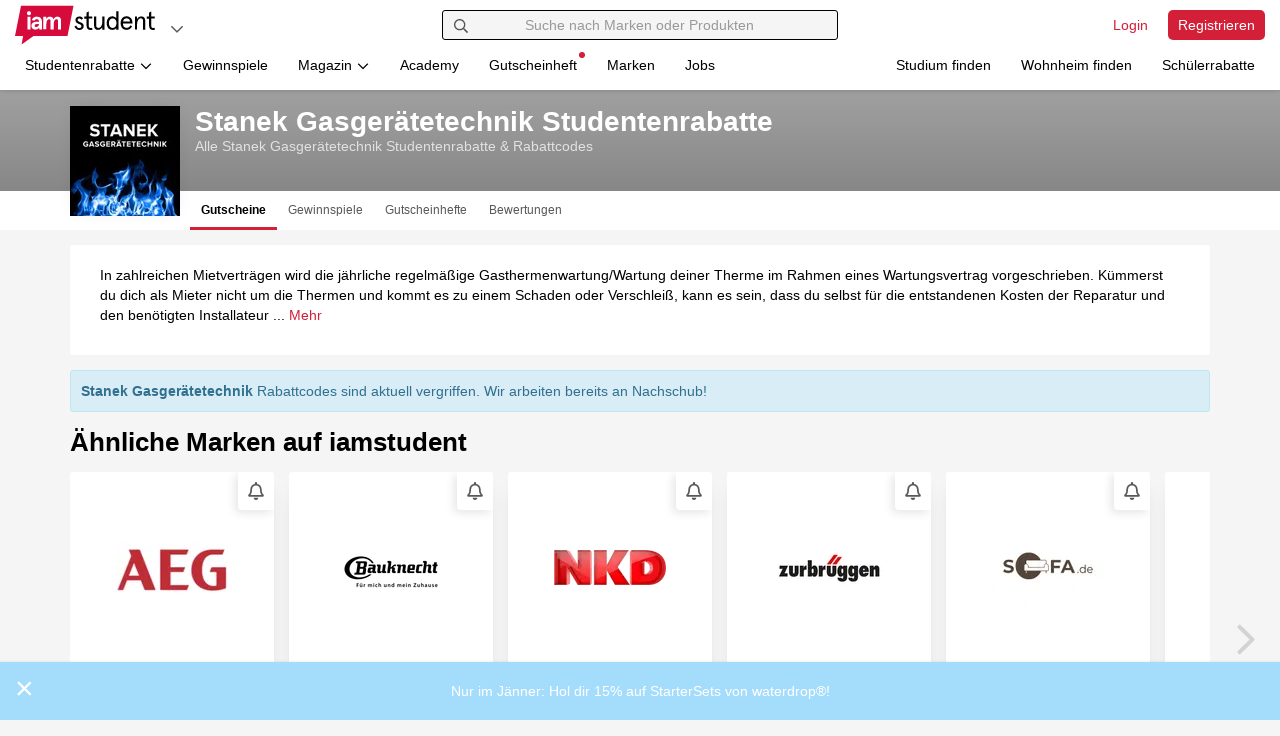

--- FILE ---
content_type: text/html; charset=UTF-8
request_url: https://www.iamstudent.de/stanek-gasgeraetetechnik-gutscheine
body_size: 31715
content:
<!DOCTYPE html><html lang="de-DE"> <head> <script> window.cmp_privacyurl = "https://www.iamstudent.de/datenschutz-dsgvo"; window.cmp_imprinturl = "https://www.iamstudent.de/impressum"; window.cmp_tacurl = "https://www.iamstudent.de/agb";</script><script>if(!("gdprAppliesGlobally" in window)){window.gdprAppliesGlobally=true}if(!("cmp_id" in window)||window.cmp_id<1){window.cmp_id=0}if(!("cmp_cdid" in window)){window.cmp_cdid="7291840c91489"}if(!("cmp_params" in window)){window.cmp_params=""}if(!("cmp_host" in window)){window.cmp_host="b.delivery.consentmanager.net"}if(!("cmp_cdn" in window)){window.cmp_cdn="cdn.consentmanager.net"}if(!("cmp_proto" in window)){window.cmp_proto="https:"}if(!("cmp_codesrc" in window)){window.cmp_codesrc="0"}window.cmp_getsupportedLangs=function(){var b=["DE","EN","FR","IT","NO","DA","FI","ES","PT","RO","BG","ET","EL","GA","HR","LV","LT","MT","NL","PL","SV","SK","SL","CS","HU","RU","SR","ZH","TR","UK","AR","BS","JA","CY"];if("cmp_customlanguages" in window){for(var a=0;a<window.cmp_customlanguages.length;a++){b.push(window.cmp_customlanguages[a].l.toUpperCase())}}return b};window.cmp_getRTLLangs=function(){var a=["AR"];if("cmp_customlanguages" in window){for(var b=0;b<window.cmp_customlanguages.length;b++){if("r" in window.cmp_customlanguages[b]&&window.cmp_customlanguages[b].r){a.push(window.cmp_customlanguages[b].l)}}}return a};window.cmp_getlang=function(a){if(typeof(a)!="boolean"){a=true}if(a&&typeof(cmp_getlang.usedlang)=="string"&&cmp_getlang.usedlang!==""){return cmp_getlang.usedlang}return window.cmp_getlangs()[0]};window.cmp_extractlang=function(a){if(a.indexOf("cmplang=")!=-1){a=a.substr(a.indexOf("cmplang=")+8,2).toUpperCase();if(a.indexOf("&")!=-1){a=a.substr(0,a.indexOf("&"))}}else{a=""}return a};window.cmp_getlangs=function(){var g=window.cmp_getsupportedLangs();var c=[];var f=location.hash;var e=location.search;var j="cmp_params" in window?window.cmp_params:"";var a="languages" in navigator?navigator.languages:[];if(cmp_extractlang(f)!=""){c.push(cmp_extractlang(f))}else{if(cmp_extractlang(e)!=""){c.push(cmp_extractlang(e))}else{if(cmp_extractlang(j)!=""){c.push(cmp_extractlang(j))}else{if("cmp_setlang" in window&&window.cmp_setlang!=""){c.push(window.cmp_setlang.toUpperCase())}else{if("cmp_langdetect" in window&&window.cmp_langdetect==1){c.push(window.cmp_getPageLang())}else{if(a.length>0){for(var d=0;d<a.length;d++){c.push(a[d])}}if("language" in navigator){c.push(navigator.language)}if("userLanguage" in navigator){c.push(navigator.userLanguage)}}}}}}var h=[];for(var d=0;d<c.length;d++){var b=c[d].toUpperCase();if(b.length<2){continue}if(g.indexOf(b)!=-1){h.push(b)}else{if(b.indexOf("-")!=-1){b=b.substr(0,2)}if(g.indexOf(b)!=-1){h.push(b)}}}if(h.length==0&&typeof(cmp_getlang.defaultlang)=="string"&&cmp_getlang.defaultlang!==""){return[cmp_getlang.defaultlang.toUpperCase()]}else{return h.length>0?h:["EN"]}};window.cmp_getPageLangs=function(){var a=window.cmp_getXMLLang();if(a!=""){a=[a.toUpperCase()]}else{a=[]}a=a.concat(window.cmp_getLangsFromURL());return a.length>0?a:["EN"]};window.cmp_getPageLang=function(){var a=window.cmp_getPageLangs();return a.length>0?a[0]:""};window.cmp_getLangsFromURL=function(){var c=window.cmp_getsupportedLangs();var b=location;var m="toUpperCase";var g=b.hostname[m]()+".";var a="/"+b.pathname[m]()+"/";a=a.split("_").join("-");a=a.split("//").join("/");a=a.split("//").join("/");var f=[];for(var e=0;e<c.length;e++){var j=a.substring(0,c[e].length+2);if(g.substring(0,c[e].length+1)==c[e]+"."){f.push(c[e][m]())}else{if(c[e].length==5){var k=c[e].substring(3,5)+"-"+c[e].substring(0,2);if(g.substring(0,k.length+1)==k+"."){f.push(c[e][m]())}}else{if(j=="/"+c[e]+"/"||j=="/"+c[e]+"-"){f.push(c[e][m]())}else{if(j=="/"+c[e].replace("-","/")+"/"||j=="/"+c[e].replace("-","/")+"/"){f.push(c[e][m]())}else{if(c[e].length==5){var k=c[e].substring(3,5)+"-"+c[e].substring(0,2);var h=a.substring(0,k.length+1);if(h=="/"+k+"/"||h=="/"+k.replace("-","/")+"/"){f.push(c[e][m]())}}}}}}}return f};window.cmp_getXMLLang=function(){var c=document.getElementsByTagName("html");if(c.length>0){c=c[0]}else{c=document.documentElement}if(c&&c.getAttribute){var a=c.getAttribute("xml:lang");if(typeof(a)!="string"||a==""){a=c.getAttribute("lang")}if(typeof(a)=="string"&&a!=""){a=a.split("_").join("-").toUpperCase();var b=window.cmp_getsupportedLangs();return b.indexOf(a)!=-1||b.indexOf(a.substr(0,2))!=-1?a:""}else{return""}}};(function(){var C=document;var D=C.getElementsByTagName;var o=window;var t="";var h="";var k="";var F=function(e){var i="cmp_"+e;e="cmp"+e+"=";var d="";var l=e.length;var K=location;var L=K.hash;var w=K.search;var u=L.indexOf(e);var J=w.indexOf(e);if(u!=-1){d=L.substring(u+l,9999)}else{if(J!=-1){d=w.substring(J+l,9999)}else{return i in o&&typeof(o[i])!=="function"?o[i]:""}}var I=d.indexOf("&");if(I!=-1){d=d.substring(0,I)}return d};var j=F("lang");if(j!=""){t=j;k=t}else{if("cmp_getlang" in o){t=o.cmp_getlang().toLowerCase();h=o.cmp_getlangs().slice(0,3).join("_");k=o.cmp_getPageLangs().slice(0,3).join("_");if("cmp_customlanguages" in o){var m=o.cmp_customlanguages;for(var y=0;y<m.length;y++){var a=m[y].l.toLowerCase();if(a==t){t="en"}}}}}var q=("cmp_proto" in o)?o.cmp_proto:"https:";if(q!="http:"&&q!="https:"){q="https:"}var n=("cmp_ref" in o)?o.cmp_ref:location.href;if(n.length>300){n=n.substring(0,300)}var A=function(d){var M=C.createElement("script");M.setAttribute("data-cmp-ab","1");M.type="text/javascript";M.async=true;M.src=d;var L=["body","div","span","script","head"];var w="currentScript";var J="parentElement";var l="appendChild";var K="body";if(C[w]&&C[w][J]){C[w][J][l](M)}else{if(C[K]){C[K][l](M)}else{for(var u=0;u<L.length;u++){var I=D(L[u]);if(I.length>0){I[0][l](M);break}}}}};var b=F("design");var c=F("regulationkey");var z=F("gppkey");var s=F("att");var f=o.encodeURIComponent;var g;try{g=C.cookie.length>0}catch(B){g=false}var x=F("darkmode");if(x=="0"){x=0}else{if(x=="1"){x=1}else{try{if("matchMedia" in window&&window.matchMedia){var H=window.matchMedia("(prefers-color-scheme: dark)");if("matches" in H&&H.matches){x=1}}}catch(B){x=0}}}var p=q+"//"+o.cmp_host+"/delivery/cmp.php?";p+=("cmp_id" in o&&o.cmp_id>0?"id="+o.cmp_id:"")+("cmp_cdid" in o?"&cdid="+o.cmp_cdid:"")+"&h="+f(n);p+=(b!=""?"&cmpdesign="+f(b):"")+(c!=""?"&cmpregulationkey="+f(c):"")+(z!=""?"&cmpgppkey="+f(z):"");p+=(s!=""?"&cmpatt="+f(s):"")+("cmp_params" in o?"&"+o.cmp_params:"")+(g?"&__cmpfcc=1":"");p+=(x>0?"&cmpdarkmode=1":"");A(p+"&l="+f(t)+"&ls="+f(h)+"&lp="+f(k)+"&o="+(new Date()).getTime());if(!("cmp_quickstub" in window)){var r="js";var v=F("debugunminimized")!=""?"":".min";if(F("debugcoverage")=="1"){r="instrumented";v=""}if(F("debugtest")=="1"){r="jstests";v=""}var G=new Date();var E=G.getFullYear()+"-"+(G.getMonth()+1)+"-"+G.getDate();A(q+"//"+o.cmp_cdn+"/delivery/"+r+"/cmp_final"+v+".js?t="+E)}})();window.cmp_rc=function(c,b){var l;try{l=document.cookie}catch(h){l=""}var j="";var f=0;var g=false;while(l!=""&&f<100){f++;while(l.substr(0,1)==" "){l=l.substr(1,l.length)}var k=l.substring(0,l.indexOf("="));if(l.indexOf(";")!=-1){var m=l.substring(l.indexOf("=")+1,l.indexOf(";"))}else{var m=l.substr(l.indexOf("=")+1,l.length)}if(c==k){j=m;g=true}var d=l.indexOf(";")+1;if(d==0){d=l.length}l=l.substring(d,l.length)}if(!g&&typeof(b)=="string"){j=b}return(j)};window.cmp_stub=function(){var a=arguments;__cmp.a=__cmp.a||[];if(!a.length){return __cmp.a}else{if(a[0]==="ping"){if(a[1]===2){a[2]({gdprApplies:gdprAppliesGlobally,cmpLoaded:false,cmpStatus:"stub",displayStatus:"hidden",apiVersion:"2.2",cmpId:31},true)}else{a[2](false,true)}}else{if(a[0]==="getTCData"){__cmp.a.push([].slice.apply(a))}else{if(a[0]==="addEventListener"||a[0]==="removeEventListener"){__cmp.a.push([].slice.apply(a))}else{if(a.length==4&&a[3]===false){a[2]({},false)}else{__cmp.a.push([].slice.apply(a))}}}}}};window.cmp_dsastub=function(){var a=arguments;a[0]="dsa."+a[0];window.cmp_gppstub(a)};window.cmp_gppstub=function(){var c=arguments;__gpp.q=__gpp.q||[];if(!c.length){return __gpp.q}var h=c[0];var g=c.length>1?c[1]:null;var f=c.length>2?c[2]:null;var a=null;var j=false;if(h==="ping"){a=window.cmp_gpp_ping();j=true}else{if(h==="addEventListener"){__gpp.e=__gpp.e||[];if(!("lastId" in __gpp)){__gpp.lastId=0}__gpp.lastId++;var d=__gpp.lastId;__gpp.e.push({id:d,callback:g});a={eventName:"listenerRegistered",listenerId:d,data:true,pingData:window.cmp_gpp_ping()};j=true}else{if(h==="removeEventListener"){__gpp.e=__gpp.e||[];a=false;for(var e=0;e<__gpp.e.length;e++){if(__gpp.e[e].id==f){__gpp.e[e].splice(e,1);a=true;break}}j=true}else{__gpp.q.push([].slice.apply(c))}}}if(a!==null&&typeof(g)==="function"){g(a,j)}};window.cmp_gpp_ping=function(){return{gppVersion:"1.1",cmpStatus:"stub",cmpDisplayStatus:"hidden",signalStatus:"not ready",supportedAPIs:["2:tcfeuv2","5:tcfcav1","7:usnat","8:usca","9:usva","10:usco","11:usut","12:usct","13:usfl","14:usmt","15:usor","16:ustx"],cmpId:31,sectionList:[],applicableSections:[0],gppString:"",parsedSections:{}}};window.cmp_addFrame=function(b){if(!window.frames[b]){if(document.body){var a=document.createElement("iframe");a.style.cssText="display:none";if("cmp_cdn" in window&&"cmp_ultrablocking" in window&&window.cmp_ultrablocking>0){a.src="//"+window.cmp_cdn+"/delivery/empty.html"}a.name=b;a.setAttribute("title","Intentionally hidden, please ignore");a.setAttribute("role","none");a.setAttribute("tabindex","-1");document.body.appendChild(a)}else{window.setTimeout(window.cmp_addFrame,10,b)}}};window.cmp_msghandler=function(d){var a=typeof d.data==="string";try{var c=a?JSON.parse(d.data):d.data}catch(f){var c=null}if(typeof(c)==="object"&&c!==null&&"__cmpCall" in c){var b=c.__cmpCall;window.__cmp(b.command,b.parameter,function(h,g){var e={__cmpReturn:{returnValue:h,success:g,callId:b.callId}};d.source.postMessage(a?JSON.stringify(e):e,"*")})}if(typeof(c)==="object"&&c!==null&&"__tcfapiCall" in c){var b=c.__tcfapiCall;window.__tcfapi(b.command,b.version,function(h,g){var e={__tcfapiReturn:{returnValue:h,success:g,callId:b.callId}};d.source.postMessage(a?JSON.stringify(e):e,"*")},b.parameter)}if(typeof(c)==="object"&&c!==null&&"__gppCall" in c){var b=c.__gppCall;window.__gpp(b.command,function(h,g){var e={__gppReturn:{returnValue:h,success:g,callId:b.callId}};d.source.postMessage(a?JSON.stringify(e):e,"*")},"parameter" in b?b.parameter:null,"version" in b?b.version:1)}if(typeof(c)==="object"&&c!==null&&"__dsaCall" in c){var b=c.__dsaCall;window.__dsa(b.command,function(h,g){var e={__dsaReturn:{returnValue:h,success:g,callId:b.callId}};d.source.postMessage(a?JSON.stringify(e):e,"*")},"parameter" in b?b.parameter:null,"version" in b?b.version:1)}};window.cmp_setStub=function(a){if(!(a in window)||(typeof(window[a])!=="function"&&typeof(window[a])!=="object"&&(typeof(window[a])==="undefined"||window[a]!==null))){window[a]=window.cmp_stub;window[a].msgHandler=window.cmp_msghandler;window.addEventListener("message",window.cmp_msghandler,false)}};window.cmp_setGppStub=function(a){if(!(a in window)||(typeof(window[a])!=="function"&&typeof(window[a])!=="object"&&(typeof(window[a])==="undefined"||window[a]!==null))){window[a]=window.cmp_gppstub;window[a].msgHandler=window.cmp_msghandler;window.addEventListener("message",window.cmp_msghandler,false)}};if(!("cmp_noiframepixel" in window)){window.cmp_addFrame("__cmpLocator")}if((!("cmp_disabletcf" in window)||!window.cmp_disabletcf)&&!("cmp_noiframepixel" in window)){window.cmp_addFrame("__tcfapiLocator")}if((!("cmp_disablegpp" in window)||!window.cmp_disablegpp)&&!("cmp_noiframepixel" in window)){window.cmp_addFrame("__gppLocator")}if((!("cmp_disabledsa" in window)||!window.cmp_disabledsa)&&!("cmp_noiframepixel" in window)){window.cmp_addFrame("__dsaLocator")}window.cmp_setStub("__cmp");if(!("cmp_disabletcf" in window)||!window.cmp_disabletcf){window.cmp_setStub("__tcfapi")}if(!("cmp_disablegpp" in window)||!window.cmp_disablegpp){window.cmp_setGppStub("__gpp")}if(!("cmp_disabledsa" in window)||!window.cmp_disabledsa){window.cmp_setGppStub("__dsa")};</script> <meta charset="utf-8"><title>Stanek Gasgerätetechnik Studentenrabatte - iamstudent</title><meta http-equiv="X-UA-Compatible" content="IE=edge"><link rel='preconnect' href='https://cdn.iamstudent.com/'><link rel='preconnect' href='//api.iamstudent.com' crossorigin> <link rel='preconnect' href='//img.iamstudent.com'><link rel='preconnect' href='//cdn.jsdelivr.net'><link rel='preconnect' href='//cdn.matomo.cloud'><link rel='preconnect' href='//iamstudent.matomo.cloud'><link rel='preconnect' href='//cdn.consentmanager.net'><link rel='preconnect' href='//b.delivery.consentmanager.net'> <link rel="stylesheet" href="https://cdn.iamstudent.com/assets/css/iamstudent/app.iamstudent.min.79d04df113.cached.css" fetchpriority="high"><script type="speculationrules">{"prerender":[{"source":"document","where":{"selector_matches":"[data-prerender=\"eager\"]"},"eagerness":"eager"},{"source":"document","where":{"selector_matches":"[data-prerender=\"moderate\"]"},"eagerness":"moderate"}],"prefetch":[{"source":"document","where":{"selector_matches":"[data-prefetch=\"eager\"]"},"eagerness":"eager"},{"source":"document","where":{"selector_matches":"[data-prefetch=\"moderate\"]"},"eagerness":"moderate"}]}</script> <meta name="description" content="Stanek Gasgerätetechnik kümmert sich um deine Thermenwartung in Wien und Umgebung. Mit unserem Stanek Gutschein wird der Thermenservice besonders günstig!"><meta name="author" content="iamstudent Team"><meta name="copyright" content="High Five GmbH"><meta name="language" content="de"><meta name="theme-color" content="#ffffff"><meta name="apple-itunes-app" content="app-id=1210367722"> <meta property="og:title" content="Stanek Gasgerätetechnik Studentenrabatte"> <meta property="og:image" content="https://cdn.iamstudent.com/assets/img/iamstudent/social-media/og-default.png"> <meta property="og:description" content="Stanek Gasgerätetechnik kümmert sich um deine Thermenwartung in Wien und Umgebung. Mit unserem Stanek Gutschein wird der Thermenservice besonders günstig!"> <meta property="og:type" content="website"> <meta property="og:locale" content="de_DE"> <meta property="og:site_name" content="iamstudent"><meta property="fb:app_id" content="1503520123290185"><meta property="fb:pages" content="211687385676451"><link rel="icon" href="https://cdn.iamstudent.com/assets/img/iamstudent/layout/favicon.svg"><link rel="icon" href="https://cdn.iamstudent.com/assets/img/iamstudent/layout/favicon.png" type="image/png"><link rel="mask-icon" href="https://cdn.iamstudent.com/assets/img/iamstudent/layout/favicon.svg" color="#ffffff"><link rel="canonical" href="https://www.iamstudent.de/stanek-gasgeraetetechnik-gutscheine"><link rel="alternate" type="application/rss+xml" title="RSS" href="https://www.iamstudent.de/rss"/> <link rel="alternate" hreflang="x-default" href="https://www.iamstudent.at/stanek-gasgeraetetechnik-gutscheine"> <link rel="alternate" hreflang="de-DE" href="https://www.iamstudent.de/stanek-gasgeraetetechnik-gutscheine"> <link rel="alternate" hreflang="de-CH" href="https://www.iamstudent.ch/stanek-gasgeraetetechnik-gutscheine"> <meta name="viewport" content="width=device-width, maximum-scale=5.0, minimum-scale=1.0, initial-scale=1.0"><meta name="apple-mobile-web-app-title" content="iamstudent"><base href="https://www.iamstudent.de/"> <meta name="robots" content="noindex, follow"> <link rel="apple-touch-icon" href="https://cdn.iamstudent.com/assets/img/iamstudent/layout/touch-icons/touch-icon-ipad-retina.png"> <script type="application/ld+json"> { "@context" : "https://schema.org", "@type" : "WebSite", "name" : "iamstudent", "alternateName" : "iamstudent.de", "url" : "https://www.iamstudent.de", "potentialAction": { "@type": "SearchAction", "target": "https://www.iamstudent.de/g/suchen?q={search_term_string}", "query-input": "required name=search_term_string" } } </script> <script> window.getCookie = function(cname) { var name = cname + "="; var ca = document.cookie.split(';'); for(var i=0; i<ca.length; i++) { var c = ca[i]; while (c.charAt(0)==' ') c = c.substring(1); if (c.indexOf(name) === 0) return c.substring(name.length, c.length); } return false; }; window.getQueryParam = function (param, url) { if (!url) url = window.location.href; param = param.replace(/[\[\]]/g, "\\$&"); var regex = new RegExp("[?&]" + param + "(=([^&#]*)|&|#|$)"), results = regex.exec(url); if (!results) return null; if (!results[2]) return null; return decodeURIComponent(results[2].replace(/\+/g, " ")); };</script> <script type="application/ld+json"> { "@context": "https://schema.org/", "@type": "Organization", "name" : "Stanek Gasgerätetechnik Studentenrabatte", "image": "https://cdn.iamstudent.com/img/customer/logos/135x135/stanek-gasgeraetetechnik.jpg", "description": "Stanek Gasgerätetechnik kümmert sich um deine Thermenwartung in Wien und Umgebung. Mit unserem Stanek Gutschein wird der Thermenservice besonders günstig!", "review": { "@type": "Review", "author": { "@type": "Organization", "name": "Interne Auswertung" }, "reviewBody": "Stanek Gasgerätetechnik bietet dir schnelle, günstige Thermenwartungen mit oft sehr kurzfristigen Terminen (häufig am nächsten Tag oder innerhalb weniger Stunden). Techniker, häufig namentlich Philipp, sind freundlich und kompetent; sie erklären dir Thermenfunktionen, zeigen Drucknachfüllung, geben Wartungs‑ und Austausch‑Tipps und erläutern Reparaturkosten. Kund:innen nennen faire Preise (ein Beispiel: 75€ für eine Wartung) und berichten von reibungsloser Gutscheinabwicklung; in Bewertungen wurde zudem auf einen Studentenrabatt hingewiesen. Viele Kund:innen buchen jährlich wieder — ideal, wenn du preiswert und zuverlässig deine Therme warten lassen willst.", "reviewRating": { "@type": "Rating", "ratingValue": "0", "bestRating": "5" } }, "url": "http://www.stanek-gasgeraetetechnik.at" } </script> <link rel="preload" as="image" href="https://img.iamstudent.com/customer/vouchers/original/nkd-gutschein-11660-4.jpg?width=360&amp;height=189"> <script type="text/javascript"> window.dataLayer = window.dataLayer || []; function gtag(){dataLayer.push(arguments);} gtag('consent', 'default', { 'ad_storage': 'denied', 'analytics_storage': 'denied', 'ad_user_data':'denied', 'ad_personalization': 'denied', 'wait_for_update': 500 }); dataLayer.push({ 'event': 'default_consent' }); </script> <script type="text/plain" class="cmplazyload" data-cmp-vendor="s26">(function(w,d,s,l,i){w[l]=w[l]||[];w[l].push({'gtm.start': new Date().getTime(),event:'gtm.js'});var f=d.getElementsByTagName(s)[0], j=d.createElement(s),dl=l!='dataLayer'?'&l='+l:'';j.async=true;j.src= 'https://www.googletagmanager.com/gtm.js?id='+i+dl;f.parentNode.insertBefore(j,f); })(window,document,'script','dataLayer','GTM-5VZJZM3');</script> <link rel="manifest" href="/manifest.json"> </head><body class="top-space-none " blurred-title='We miss you! ❤' data-log-endpoint="//api.iamstudent.com/api/v1/log/event" data-log-impression-endpoint="//api.iamstudent.com/api/v1/log/impression" data-user-endpoint="/me" data-api-endpoint="//api.iamstudent.com/api/v1/" data-domain="iamstudent.de" ng-app="iamstudent" ng-controller="userController" ng-init="me()"
> <div id="fb-root" fb-init></div> <div class="box-shadow-bottom-small promo-bar" ng-controller="newScopeController"> <ul class="media-list no-margin" data-tiny-slider data-options="{&quot;edgePadding&quot;:0,&quot;loop&quot;:false,&quot;rewind&quot;:true,&quot;items&quot;:1,&quot;slideBy&quot;:1,&quot;nav&quot;:false,&quot;controls&quot;:false,&quot;speed&quot;:1000,&quot;autoplay&quot;:true,&quot;autoplayTimeout&quot;:9000,&quot;autoplayHoverPause&quot;:true,&quot;autoplayButtonOutput&quot;:false,&quot;responsive&quot;:null}" ng-show="notificationBar && notificationBar.length && slider" ng-cloak > <li ng-repeat="notification in notificationBar track by notification.id" tiny-slider-item ng-style="{background: notification.backgroundColor}"> <a ng-href="{{ notification.url }}" data-ga-type="Promo" data-ga-event="Promo-Bar Click" data-ga-identifier="{{ notification.id }}" ng-click="removeNotification(notification.id);" ng-style="{background: notification.backgroundColor, color: notification.fontColor}" > <span class="promo-bar-close" data-dismiss="alert" aria-label="Close" ng-click="removeNotification(notification.id); destroySlider(); $event.preventDefault(); $event.stopPropagation();" ng-if="notification.isDismissable" ng-style="{background: notification.backgroundColor, color: notification.fontColor}" data-ga-type="Promo" data-ga-event="Promo-Bar Close" data-ga-identifier="{{ notification.title }}">&times; </span> <span class="promo-bar-title"> {{ notification.title }} </span> </a> </li> </ul> </div> <div id="iam"></div><nav id="nav-main" class="navbar navbar-fixed-top navbar-main box-shadow-bottom-small user-status-logged-out" ng-class="{ 'user-status-logged-in' : user, 'user-status-logged-out' : !user }" role="navigation"
> <div class="container-fluid"> <div class="row"> <div class="col-xs-12 col-md-4"> <div class="navbar-brand-container clearfix"> <a class="navbar-brand " href="/" aria-label="Gehe zu Startseite" data-prerender="eager"></a> <ul class="nav navbar-dropdown navbar-right"> <li class="dropdown"> <button class="btn btn-dropdown-circle dropdown-toggle" type="button" id="dropdown-platforms" aria-label="Plattformen" data-toggle="dropdown" aria-haspopup="true" aria-expanded="false" data-ga-type="Action Button" data-ga-event="Navigation Button Click" data-ga-identifier="Platforms: Open Click"> <span class="fa-icon text-muted" aria-hidden="true"> <svg viewBox="0 0 448 512" xmlns="http://www.w3.org/2000/svg"><path d="m441.9 167.3-19.8-19.8c-4.7-4.7-12.3-4.7-17 0l-181.1 180.7-181.1-180.7c-4.7-4.7-12.3-4.7-17 0l-19.8 19.8c-4.7 4.7-4.7 12.3 0 17l209.4 209.4c4.7 4.7 12.3 4.7 17 0l209.4-209.4c4.7-4.7 4.7-12.3 0-17z"/></svg></span> </button> <ul class="dropdown-menu" aria-labelledby="dropdown-platforms"> <li> <a href="https://www.iamstudent.at?utm_source=iamstudentde&utm_medium=logonav&utm_campaign=iamstudent+DACH+Promo" target="_blank" data-ga-type="Action Button" data-ga-event="Navigation Button Click" data-ga-identifier="Platforms: Studiumfinden"> <img width="20" loading="lazy" class="border-radius" alt="Land AT" src="https://cdn.iamstudent.com/assets/flags/at.svg"> iamstudent.at </a> </li> <li> <a href="https://www.iamstudent.de?utm_source=iamstudentde&utm_medium=logonav&utm_campaign=iamstudent+DACH+Promo" target="_blank" data-ga-type="Action Button" data-ga-event="Navigation Button Click" data-ga-identifier="Platforms: Studiumfinden"> <img width="20" loading="lazy" class="border-radius" alt="Land DE" src="https://cdn.iamstudent.com/assets/flags/de.svg"> iamstudent.de </a> </li> <li> <a href="https://www.iamstudent.ch?utm_source=iamstudentde&utm_medium=logonav&utm_campaign=iamstudent+DACH+Promo" target="_blank" data-ga-type="Action Button" data-ga-event="Navigation Button Click" data-ga-identifier="Platforms: Studiumfinden"> <img width="20" loading="lazy" class="border-radius" alt="Land CH" src="https://cdn.iamstudent.com/assets/flags/ch.svg"> iamstudent.ch </a> </li> <li class="divider"></li> <li> <span><b>Weitere Services</b></span> </li> <li> <a href="https://studiumfinden.com/studium-studiengang-test?utm_source=iamstudentde&utm_medium=dropdown_platforms&utm_campaign=iamstudent+DACH+Promo" target="_blank" data-ga-type="Action Button" data-ga-event="Navigation Button Click" data-ga-identifier="Platforms: Studiumfinden"> Studium finden </a> </li> <li> <a href="https://studiwohnen.com?utm_source=iamstudentde&utm_medium=dropdown_platforms&utm_campaign=iamstudent+DACH+Promo" target="_blank" data-ga-type="Action Button" data-ga-event="Navigation Button Click" data-ga-identifier="Platforms: Studiwohnen"> Wohnheim finden </a> </li> <li> <a href="https://www.schuelerrabatte.com/de?utm_source=iamstudentde&utm_medium=dropdown_platforms&utm_campaign=iamstudent+DACH+Promo" target="_blank" data-ga-type="Action Button" data-ga-event="Navigation Button Click" data-ga-identifier="Platforms: Schülerrabatte"> Schülerrabatte </a> </li> </ul> </li></ul> </div> </div> <div class="col-xs-12 col-md-4"> <div id="navbar-collapse-search" class="navbar-collapse relative" ng-app="iamstudent" ng-controller="voucherSearchController" ng-init=" defaultType='voucher';type='voucher'; platform='iamstudent';country='de'; init('https://api.iamstudent.com/api/v1/search',{base:'/studentenrabatte', trigger_search: false});" > <form class="navbar-search clearfix" role="search" action="/g/suchen"> <button type="submit" class="btn form-control-feedback" aria-label="Suchen"> <span class="fa-icon " aria-hidden="true"> <svg viewBox="0 0 512 512" xmlns="http://www.w3.org/2000/svg"><path d="m508.5 468.9-121.4-121.4c-2.3-2.3-5.3-3.5-8.5-3.5h-13.2c31.5-36.5 50.6-84 50.6-136-0-114.9-93.1-208-208-208s-208 93.1-208 208 93.1 208 208 208c52 0 99.5-19.1 136-50.6v13.2c0 3.2 1.3 6.2 3.5 8.5l121.4 121.4c4.7 4.7 12.3 4.7 17 0l22.6-22.6c4.7-4.7 4.7-12.3 0-17zm-300.5-100.9c-88.4 0-160-71.6-160-160s71.6-160 160-160 160 71.6 160 160-71.6 160-160 160z"/></svg></span> </button> <input type="text" class="form-control" name="q" placeholder="Suche nach Marken oder Produkten" ng-model="query" ng-model-options="{debounce:250}" autocomplete="off" ng-click="loadTrendingSearch($event)"> <button type="button" class="btn btn-right form-control-feedback" aria-label="Eingabe löschen" ng-show="query.length" ng-click="reset()" ng-cloak> <span class="fa-icon " aria-hidden="true"> <svg viewBox="0 0 512 512" xmlns="http://www.w3.org/2000/svg"><path d="m256 8c-137 0-248 111-248 248s111 248 248 248 248-111 248-248-111-248-248-248zm0 448c-110.5 0-200-89.5-200-200s89.5-200 200-200 200 89.5 200 200-89.5 200-200 200zm101.8-262.2-62.2 62.2 62.2 62.2c4.7 4.7 4.7 12.3 0 17l-22.6 22.6c-4.7 4.7-12.3 4.7-17 0l-62.2-62.2-62.2 62.2c-4.7 4.7-12.3 4.7-17 0l-22.6-22.6c-4.7-4.7-4.7-12.3 0-17l62.2-62.2-62.2-62.2c-4.7-4.7-4.7-12.3 0-17l22.6-22.6c4.7-4.7 12.3-4.7 17 0l62.2 62.2 62.2-62.2c4.7-4.7 12.3-4.7 17 0l22.6 22.6c4.7 4.7 4.7 12.3 0 17z"/></svg></span> </button> <button type="button" class="btn btn-right form-control-feedback" aria-label="Laden..." ng-show="trendingSearchLoading" ng-cloak> <span class="fa-icon fa-spin" aria-hidden="true"> <svg viewBox="0 0 512 512" xmlns="http://www.w3.org/2000/svg"><path d="m456.71 370.69-27.83-15.9a15.92 15.92 0 0 1 -6.94-19.2 184 184 0 1 1 -165.94-263.59c5.89 0 11.71.29 17.46.83-.74-.07-1.48-.15-2.23-.21-8.49-.69-15.23-7.31-15.23-15.83v-32a16 16 0 0 1 15.34-16c-5.1-.33-10.16-.79-15.34-.79-137 0-248 111-248 248s111 248 248 248c98 0 182.42-56.95 222.71-139.42-4.13 7.86-14.23 10.55-22 6.11z" opacity=".4"/><path d="m271.23 72.62c-8.49-.69-15.23-7.31-15.23-15.83v-32.06c0-9.11 7.67-16.78 16.77-16.17 129.15 8.62 231.23 116.11 231.23 247.44a246 246 0 0 1 -25 108.24c-4 8.17-14.37 11-22.26 6.45l-27.84-15.9c-7.41-4.23-9.83-13.35-6.2-21.07a182.53 182.53 0 0 0 17.3-77.72c0-96.49-74.27-175.63-168.77-183.38z"/></svg></span> </button> </form> <div id="trending-search-box" ng-show="trendingSearchVisible && !trendingSearchLoading" ng-cloak> <div ng-class="{ hidden : !loading }" class="margin text-center"> <span class="fa-icon fa-spin icon-lg" aria-hidden="true"> <svg viewBox="0 0 512 512" xmlns="http://www.w3.org/2000/svg"><path d="m456.71 370.69-27.83-15.9a15.92 15.92 0 0 1 -6.94-19.2 184 184 0 1 1 -165.94-263.59c5.89 0 11.71.29 17.46.83-.74-.07-1.48-.15-2.23-.21-8.49-.69-15.23-7.31-15.23-15.83v-32a16 16 0 0 1 15.34-16c-5.1-.33-10.16-.79-15.34-.79-137 0-248 111-248 248s111 248 248 248c98 0 182.42-56.95 222.71-139.42-4.13 7.86-14.23 10.55-22 6.11z" opacity=".4"/><path d="m271.23 72.62c-8.49-.69-15.23-7.31-15.23-15.83v-32.06c0-9.11 7.67-16.78 16.77-16.17 129.15 8.62 231.23 116.11 231.23 247.44a246 246 0 0 1 -25 108.24c-4 8.17-14.37 11-22.26 6.45l-27.84-15.9c-7.41-4.23-9.83-13.35-6.2-21.07a182.53 182.53 0 0 0 17.3-77.72c0-96.49-74.27-175.63-168.77-183.38z"/></svg></span> </div> <div class="margin text-center" ng-class="{ hidden : hasResults() || hasSearchResults() || !loaded || loading}" ng-cloak> Deine Suche nach "{{ query }}" lieferte leider keine Ergebnisse. </div> <div ng-show="isActiveSearch() && hasSearchResults() && !loading"> <button ng-click="hideTrendingSearch()" class="pull-right btn-icon padding-double"><span class="fa-icon text-muted" aria-hidden="true"> <svg viewBox="0 0 512 512" xmlns="http://www.w3.org/2000/svg"><path d="m256 8c-137 0-248 111-248 248s111 248 248 248 248-111 248-248-111-248-248-248zm0 448c-110.5 0-200-89.5-200-200s89.5-200 200-200 200 89.5 200 200-89.5 200-200 200zm101.8-262.2-62.2 62.2 62.2 62.2c4.7 4.7 4.7 12.3 0 17l-22.6 22.6c-4.7 4.7-12.3 4.7-17 0l-62.2-62.2-62.2 62.2c-4.7 4.7-12.3 4.7-17 0l-22.6-22.6c-4.7-4.7-4.7-12.3 0-17l62.2-62.2-62.2-62.2c-4.7-4.7-4.7-12.3 0-17l22.6-22.6c4.7-4.7 12.3-4.7 17 0l62.2 62.2 62.2-62.2c4.7-4.7 12.3-4.7 17 0l22.6 22.6c4.7 4.7 4.7 12.3 0 17z"/></svg></span></button> <ul class="nav nav-tabs nav-tabs-secondary disable-hash"> <li ng-class="{'hidden' : !aggregations.type.voucher, 'active' : activeSearchResultTab == 'voucher' }"> <a data-toggle="tab" href="#nav_voucher"> Gutscheine <span ng-hide="!aggregations.type.voucher" class="info"> (<span ng-bind="aggregations.type.voucher.hits"></span>) </span> </a> </li> <li ng-class="{'hidden' : !aggregations.type.company, 'active' : activeSearchResultTab == 'company' }"> <a data-toggle="tab" href="#nav_company"> Marken <span ng-hide="!aggregations.type.company" class="info"> (<span ng-bind="aggregations.type.company.hits"></span>) </span> </a> </li> <li ng-class="{'hidden' : !aggregations.type.blogpost, 'active' : activeSearchResultTab == 'blogpost' }"> <a data-toggle="tab" href="#nav_blogpost"> Magazin <span ng-hide="!aggregations.type.blogpost" class="info"> (<span ng-bind="aggregations.type.blogpost.hits"></span>) </span> </a> </li> </ul> <div class="tab-content"> <div id="nav_voucher" class="tab-pane fade" ng-class="{'in active' : activeSearchResultTab == 'voucher' }"> <ul class="list-unstyled no-margin clearfix"> <li ng-repeat="result in aggregations.type.voucher.results track by result._id + result._type" on-finish-render="ngRepeatFinished" data-id="{{ result._id }}"
> <a class="clearfix " href="#" ng-href="{{ ::(!result.is_expired ? result.path : nada) }}?ic=search-autocomplete" draggable="false" data-ga-type="{{::result._type}}" data-ga-event="{{::result._type}}-box-click search-autocomplete{{::getGAPostfix(result)}}" data-ga-identifier="{{::result.permalink}}" data-ga-campaign="" > <span class="elem-image image-bg pull-left" ng-style="{ background : result.image_bg_color }"> <picture> <source unveil media="(min-width: 0px)" ng-data-srcset="{{ ::result.image }}?width=50&amp;height=50&amp;mode=crop&amp;crop=smart"> <img width='50' height='50' alt='{{::result.title}}' src="[data-uri]" /></picture> </span> <span class="elem-infos"> <span class="elem-title" ng-bind="::result.title"></span> <span class="elem-sub" ng-bind="::result.company.name"></span> <span class="label label-saving" ng-if="::result.saving_text" ng-bind="::result.saving_text"></span> <span class="label label-saving label-plus" ng-if="::result.is_plus">PLUS</span> <span class="label label-saving label-invert" ng-if="::(getDomainData(result.company.offers).v.count > 1)"> {{ ::getDomainData(result.company.offers).v.count - 1 }} weitere<span ng-if="::(getDomainData(result.company.offers).v.count <= 2)">r</span> Gutschein<span ng-if="::(getDomainData(result.company.offers).v.count > 2)">e</span> </span> </span> </a></li> </ul> </div> <div id="nav_company" class="tab-pane fade" ng-class="{'in active' : activeSearchResultTab == 'company' }"> <ul class="list-unstyled no-margin clearfix"> <li ng-repeat="result in aggregations.type.company.results track by result._id + result._type" on-finish-render="ngRepeatFinished"
> <a class="clearfix " href="#" ng-href="{{::result.url}}" draggable="false" data-ga-type="{{::result._type}}" data-ga-event="{{::result._type}}-box-clicksearch-autocomplete" data-ga-identifier="{{::result.permalink}}" data-ga-campaign="" > <span class="elem-image company-logo pull-left"> <picture> <source unveil media="(min-width: 1000px)" ng-data-srcset="{{::result.image}}?width=50&amp;height=50&amp;mode=fill&amp;sharp=false"> <source unveil media="(min-width: 0px)" ng-data-srcset="{{::result.image}}?width=50&amp;height=50&amp;mode=fill&amp;sharp=false"> <img alt='{{ ::result.title }} Logo' width='50' height='50' data-log-source='search-autocomplete' data-log-type='{{::result._type}}' data-log-id='{{::result._id}}' unveil='' src="[data-uri]" /></picture> </span> <span class="elem-infos"> <span class="elem-title" ng-bind="::result.title"></span> <span class="company-rating block no-float" ng-if="::getDomainData(result.rating).count"> <span star-rating rating-value="::getDomainData(result.rating).rating" rating-cnt="::getDomainData(result.rating).count"></span> </span> <span ng-if="::getDomainData(result.offers).v" class="label label-saving"> bis zu {{ ::getDomainData(result.offers).v.saving }} Ersparnis </span> </span> </a></li> </ul> </div> <div id="nav_blogpost" class="tab-pane fade" ng-class="{'in active' : activeSearchResultTab == 'blogpost' }"> <ul class="list-unstyled no-margin clearfix"> <li ng-repeat="result in aggregations.type.blogpost.results track by result._id + result._type" on-finish-render="ngRepeatFinished"
> <a class="" href="#" ng-href="{{::result.url}}" draggable="false" data-ga-type="{{::result._type}}" data-ga-event="{{::result._type}}-box-click search-autocomplete" data-ga-identifier="{{::result.permalink}}" data-ga-campaign="" > <span class="elem-image pull-left"> <img width="50" height="50" src="[data-uri]" unveil ng-data-src="{{::result.image}}?width=50&height=50&mode=crop&crop=smart" alt="{{::result.title}}"> </span> <span class="elem-infos"> <span class="elem-title" ng-bind="::result.title"></span> <span class="elem-sub" ng-bind="::result.keywords[0]"></span> </span> </a></li> </ul> </div> </div> </div> <div ng-show="!isActiveSearch() && !loading"> <div class="title"> <button ng-click="hideTrendingSearch()" class="pull-right btn-icon"> <span class="fa-icon text-muted" aria-hidden="true"> <svg viewBox="0 0 512 512" xmlns="http://www.w3.org/2000/svg"><path d="m256 8c-137 0-248 111-248 248s111 248 248 248 248-111 248-248-111-248-248-248zm0 448c-110.5 0-200-89.5-200-200s89.5-200 200-200 200 89.5 200 200-89.5 200-200 200zm101.8-262.2-62.2 62.2 62.2 62.2c4.7 4.7 4.7 12.3 0 17l-22.6 22.6c-4.7 4.7-12.3 4.7-17 0l-62.2-62.2-62.2 62.2c-4.7 4.7-12.3 4.7-17 0l-22.6-22.6c-4.7-4.7-4.7-12.3 0-17l62.2-62.2-62.2-62.2c-4.7-4.7-4.7-12.3 0-17l22.6-22.6c4.7-4.7 12.3-4.7 17 0l62.2 62.2 62.2-62.2c4.7-4.7 12.3-4.7 17 0l22.6 22.6c4.7 4.7 4.7 12.3 0 17z"/></svg></span> </button> <strong>Beliebte Suchanfragen:</strong> </div> <div class="margin text-center" ng-hide="trendingSearch && trendingSearch.length"> <span class="fa-icon fa-spin icon-lg" aria-hidden="true"> <svg viewBox="0 0 512 512" xmlns="http://www.w3.org/2000/svg"><path d="m456.71 370.69-27.83-15.9a15.92 15.92 0 0 1 -6.94-19.2 184 184 0 1 1 -165.94-263.59c5.89 0 11.71.29 17.46.83-.74-.07-1.48-.15-2.23-.21-8.49-.69-15.23-7.31-15.23-15.83v-32a16 16 0 0 1 15.34-16c-5.1-.33-10.16-.79-15.34-.79-137 0-248 111-248 248s111 248 248 248c98 0 182.42-56.95 222.71-139.42-4.13 7.86-14.23 10.55-22 6.11z" opacity=".4"/><path d="m271.23 72.62c-8.49-.69-15.23-7.31-15.23-15.83v-32.06c0-9.11 7.67-16.78 16.77-16.17 129.15 8.62 231.23 116.11 231.23 247.44a246 246 0 0 1 -25 108.24c-4 8.17-14.37 11-22.26 6.45l-27.84-15.9c-7.41-4.23-9.83-13.35-6.2-21.07a182.53 182.53 0 0 0 17.3-77.72c0-96.49-74.27-175.63-168.77-183.38z"/></svg></span> </div> <ul ng-show="trendingSearch && trendingSearch.length" class="list-unstyled no-margin" ng-repeat="query in trendingSearch" ng-cloak> <li> <a ng-href="/g/suchen?from=trending&q={{ query | encodeURIComponent }}" >{{ query }}</a> </li> </ul> </div> </div></div> </div> <div class="col-xs-12 col-md-4 position-inherit-mobile"> <span class="animated-background border-radius nav-profile-placeholder" ng-if="!userInitialized" style="display: inline-block; float: right; height:30px"></span> <ul class="nav navbar-nav navbar-right pull-right navbar-float-right navbar-dropdown hidden-logged-out nav-profile-placeholder" ng-if="userInitialized"> <li class="dropdown"> <a href="#" class="dropdown-toggle navbar-toggle-mobile user-button" data-toggle="dropdown" role="button" aria-haspopup="true" aria-expanded="false"> <span class="fa-icon " ng-class="{&#039;text-plus&#039; : user.plus}" aria-hidden="true"> <svg viewBox="0 0 448 512" xmlns="http://www.w3.org/2000/svg"><path d="m313.6 304c-28.7 0-42.5 16-89.6 16s-60.8-16-89.6-16c-74.2 0-134.4 60.2-134.4 134.4v25.6c0 26.5 21.5 48 48 48h352c26.5 0 48-21.5 48-48v-25.6c0-74.2-60.2-134.4-134.4-134.4zm86.4 160h-352v-25.6c0-47.6 38.8-86.4 86.4-86.4 14.6 0 38.3 16 89.6 16 51.7 0 74.9-16 89.6-16 47.6 0 86.4 38.8 86.4 86.4zm-176-176c79.5 0 144-64.5 144-144s-64.5-144-144-144-144 64.5-144 144 64.5 144 144 144zm0-240c52.9 0 96 43.1 96 96s-43.1 96-96 96-96-43.1-96-96 43.1-96 96-96z"/></svg></span><span class="label label-primary" ng-if="!user && userInitialized && !hasSeenInfoMsg('register')" ng-cloak
>1</span><span class="label label-primary visible-xs visible-sm" ng-if="user && (notification != null || hasBirthday)" ng-cloak> {{ notificationCnt }}</span> <span class="hidden-xs hidden-sm">&nbsp;Mein Profil</span> </a> <ul class="dropdown-menu"> <li ng-if="notification"> <a href="//www.iamstudent.com/profile/new?country=de" data-ga-type="notification" data-ga-event="notification-cick" data-ga-identifier="new-vouchers"> <span><span class="fa-icon " class="text-primary" aria-hidden="true"> <svg viewBox="0 0 448 512" xmlns="http://www.w3.org/2000/svg"><path d="m439.39 362.29c-19.32-20.76-55.47-51.99-55.47-154.29 0-77.7-54.48-139.9-127.94-155.16v-20.84c0-17.67-14.32-32-31.98-32s-31.98 14.33-31.98 32v20.84c-73.46 15.26-127.94 77.46-127.94 155.16 0 102.3-36.15 133.53-55.47 154.29-6 6.45-8.66 14.16-8.61 21.71.11 16.4 12.98 32 32.1 32h383.8c19.12 0 32-15.6 32.1-32 .05-7.55-2.61-15.27-8.61-21.71zm-371.86 5.71c21.22-27.97 44.42-74.33 44.53-159.42 0-.2-.06-.38-.06-.58 0-61.86 50.14-112 112-112s112 50.14 112 112c0 .2-.06.38-.06.58.11 85.1 23.31 131.46 44.53 159.42zm156.47 144c35.32 0 63.97-28.65 63.97-64h-127.94c0 35.35 28.65 64 63.97 64z"/></svg></span> &nbsp;<span ng-bind-html="notification"></span></span> </a> </li> <li ng-if="notification" role="separator" class="divider"></li> <li ng-if="hasBirthday"> <a href="//www.iamstudent.com/profile/new?country=de" data-ga-type="notification" data-ga-event="notification-cick" data-ga-identifier="happy-birthday"> <span>🎂 Alles Gute<span ng-if="user.firstname">, {{ user.firstname }}</span>!</span> </a> </li> <li ng-if="hasBirthday" role="separator" class="divider"></li> <li class="hidden-logged-out"> <a href="//www.iamstudent.com/profile?country=de" data-ga-type="Action Button" data-ga-event="Navigation Button Click" data-ga-identifier="User:Profil"> <span class="fa-icon " aria-hidden="true"> <svg viewBox="0 0 448 512" xmlns="http://www.w3.org/2000/svg"><path d="m313.6 304c-28.7 0-42.5 16-89.6 16s-60.8-16-89.6-16c-74.2 0-134.4 60.2-134.4 134.4v25.6c0 26.5 21.5 48 48 48h352c26.5 0 48-21.5 48-48v-25.6c0-74.2-60.2-134.4-134.4-134.4zm86.4 160h-352v-25.6c0-47.6 38.8-86.4 86.4-86.4 14.6 0 38.3 16 89.6 16 51.7 0 74.9-16 89.6-16 47.6 0 86.4 38.8 86.4 86.4zm-176-176c79.5 0 144-64.5 144-144s-64.5-144-144-144-144 64.5-144 144 64.5 144 144 144zm0-240c52.9 0 96 43.1 96 96s-43.1 96-96 96-96-43.1-96-96 43.1-96 96-96z"/></svg></span> Profil </a> </li> <li class="hidden-logged-out"> <a href="//www.iamstudent.com/profile/vouchers/favs?country=de" data-ga-type="Action Button" data-ga-event="Navigation Button Click" data-ga-identifier="User:Merkliste"> <span class="fa-icon " aria-hidden="true"> <svg viewBox="0 0 512 512" xmlns="http://www.w3.org/2000/svg"><path d="m458.4 64.3c-57.8-48.6-147.1-41.3-202.4 15-55.3-56.3-144.6-63.7-202.4-15-75.2 63.3-64.2 166.5-10.6 221.2l175.4 178.7c10 10.2 23.4 15.9 37.6 15.9 14.3 0 27.6-5.6 37.6-15.8l175.4-178.7c53.5-54.7 64.7-157.9-10.6-221.3zm-23.6 187.5-175.4 178.7c-2.4 2.4-4.4 2.4-6.8 0l-175.4-178.7c-36.5-37.2-43.9-107.6 7.3-150.7 38.9-32.7 98.9-27.8 136.5 10.5l35 35.7 35-35.7c37.8-38.5 97.8-43.2 136.5-10.6 51.1 43.1 43.5 113.9 7.3 150.8z"/></svg></span> Merkliste </a> </li> <li class="hidden-logged-out"> <a href="//www.iamstudent.com/profile/brands?country=de" data-ga-type="Action Button" data-ga-event="Navigation Button Click" data-ga-identifier="User:Gefolgte Firmen"> <span class="fa-icon " aria-hidden="true"> <svg viewBox="0 0 448 512" xmlns="http://www.w3.org/2000/svg"><path d="m439.39 362.29c-19.32-20.76-55.47-51.99-55.47-154.29 0-77.7-54.48-139.9-127.94-155.16v-20.84c0-17.67-14.32-32-31.98-32s-31.98 14.33-31.98 32v20.84c-73.46 15.26-127.94 77.46-127.94 155.16 0 102.3-36.15 133.53-55.47 154.29-6 6.45-8.66 14.16-8.61 21.71.11 16.4 12.98 32 32.1 32h383.8c19.12 0 32-15.6 32.1-32 .05-7.55-2.61-15.27-8.61-21.71zm-371.86 5.71c21.22-27.97 44.42-74.33 44.53-159.42 0-.2-.06-.38-.06-.58 0-61.86 50.14-112 112-112s112 50.14 112 112c0 .2-.06.38-.06.58.11 85.1 23.31 131.46 44.53 159.42zm156.47 144c35.32 0 63.97-28.65 63.97-64h-127.94c0 35.35 28.65 64 63.97 64z"/></svg></span> Gefolgte Firmen </a> </li> <li class="hidden-logged-out"> <a href="//www.iamstudent.com/profile/vouchers/redeemed?country=de" data-ga-type="Action Button" data-ga-event="Navigation Button Click" data-ga-identifier="User:Gutscheine"> <span class="fa-icon " aria-hidden="true"> <svg viewBox="0 0 320 512" xmlns="http://www.w3.org/2000/svg"><path d="m81.94 177.94c18.74-18.75 18.74-49.14 0-67.88-18.75-18.75-49.14-18.75-67.88 0-18.74 18.74-18.74 49.14 0 67.88 18.75 18.75 49.14 18.75 67.88 0zm156.12 156.12c-18.74 18.74-18.74 49.14 0 67.88 18.75 18.74 49.14 18.74 67.88 0 18.74-18.75 18.74-49.14 0-67.88-18.75-18.75-49.14-18.75-67.88 0zm77.25-210.75-22.63-22.63c-6.25-6.25-16.38-6.25-22.63 0l-265.36 265.38c-6.25 6.25-6.25 16.38 0 22.63l22.63 22.63c6.25 6.25 16.38 6.25 22.63 0l265.37-265.37c6.24-6.26 6.24-16.39-.01-22.64z"/></svg></span> Gutscheine </a> </li> <li role="separator" class="divider"></li> <li class="hidden-logged-out"> <a href="https://studiumfinden.com?utm_source=iamstudentde&utm_medium=profilnav&utm_campaign=iamstudent+DACH+Promo" data-ga-type="Action Button" data-ga-event="Navigation Button Click" data-ga-identifier="User:Hochschule bewerten"> <span class="fa-icon " aria-hidden="true"> <svg viewBox="0 0 576 512" xmlns="http://www.w3.org/2000/svg"><path d="m528.1 171.5-146.1-21.3-65.3-132.4c-11.7-23.6-45.6-23.9-57.4 0l-65.3 132.4-146.1 21.3c-26.2 3.8-36.7 36.1-17.7 54.6l105.7 103-25 145.5c-4.5 26.3 23.2 46 46.4 33.7l130.7-68.7 130.7 68.7c23.2 12.2 50.9-7.4 46.4-33.7l-25-145.5 105.7-103c19-18.5 8.5-50.8-17.7-54.6zm-139.5 140.8 23.7 138.4-124.3-65.3-124.3 65.3 23.7-138.4-100.6-98 139-20.2 62.2-126 62.2 126 139 20.2z"/></svg></span> Hochschule bewerten </a> </li> <li role="separator" class="divider"></li> <li class="hidden-logged-out"> <a href="//www.iamstudent.com/user/logout?country=de" data-ga-type="Action Button" data-ga-event="Navigation Button Click" data-ga-identifier="User:Ausloggen"> <span class="fa-icon " aria-hidden="true"> <svg viewBox="0 0 512 512" xmlns="http://www.w3.org/2000/svg"><path d="m96 64h84c6.6 0 12 5.4 12 12v24c0 6.6-5.4 12-12 12h-84c-26.5 0-48 21.5-48 48v192c0 26.5 21.5 48 48 48h84c6.6 0 12 5.4 12 12v24c0 6.6-5.4 12-12 12h-84c-53 0-96-43-96-96v-192c0-53 43-96 96-96zm231.1 19.5-19.6 19.6c-4.8 4.8-4.7 12.5.2 17.1l113.1 109.8h-248.8c-6.6 0-12 5.4-12 12v28c0 6.6 5.4 12 12 12h248.8l-113.1 109.7c-4.8 4.7-4.9 12.4-.2 17.1l19.6 19.6c4.7 4.7 12.3 4.7 17 0l164.4-164c4.7-4.7 4.7-12.3 0-17l-164.4-164c-4.7-4.6-12.3-4.6-17 .1z"/></svg></span> Ausloggen </a> </li></ul> </li> <li class="hidden-xs hidden-sm"> <a href="//www.iamstudent.com/profile/new?country=de" data-ga-type="notification" data-ga-event="notification-cick" data-ga-identifier="new-vouchers"> <span class="fa-icon " aria-hidden="true"> <svg viewBox="0 0 448 512" xmlns="http://www.w3.org/2000/svg"><path d="m439.39 362.29c-19.32-20.76-55.47-51.99-55.47-154.29 0-77.7-54.48-139.9-127.94-155.16v-20.84c0-17.67-14.32-32-31.98-32s-31.98 14.33-31.98 32v20.84c-73.46 15.26-127.94 77.46-127.94 155.16 0 102.3-36.15 133.53-55.47 154.29-6 6.45-8.66 14.16-8.61 21.71.11 16.4 12.98 32 32.1 32h383.8c19.12 0 32-15.6 32.1-32 .05-7.55-2.61-15.27-8.61-21.71zm-371.86 5.71c21.22-27.97 44.42-74.33 44.53-159.42 0-.2-.06-.38-.06-.58 0-61.86 50.14-112 112-112s112 50.14 112 112c0 .2-.06.38-.06.58.11 85.1 23.31 131.46 44.53 159.42zm156.47 144c35.32 0 63.97-28.65 63.97-64h-127.94c0 35.35 28.65 64 63.97 64z"/></svg></span> Neuigkeiten <span class="label label-primary" ng-if="notificationCnt">{{ notificationCnt }}</span> </a> </li> </ul> <ul class="nav navbar-nav navbar-right navbar-float-right hidden-logged-in nav-profile-placeholder" ng-if="userInitialized" ng-cloak> <li class="hidden-md hidden-lg"> <a href="//www.iamstudent.com/user/login" class="label-nav-primary" data-toggle="modal" data-target="#loginModal" data-ic="register_ref_nav" data-ga-type="Action Button" data-ga-event="Navigation Button Click" data-ga-identifier="Login" ng-if="!user && userInitialized" ng-click="addSeenInfoMsg('register')" ng-cloak > Anmelden </a> </li> <li class="hidden-xs hidden-sm"> <a href="//www.iamstudent.com/user/register" data-toggle="modal" data-target="#loginModal" data-ic="register_ref_nav" data-ga-type="Action Button" data-ga-event="Navigation Button Click" data-ga-identifier="Register" ng-click="addSeenInfoMsg('register')" class="label-nav-primary" > Registrieren </a> </li> <li class="hidden-xs hidden-sm text-primary"> <a href="//www.iamstudent.com/user/login" data-toggle="modal" data-target="#loginModal" data-login="1" data-ic="register_ref_nav" data-ga-type="Action Button" data-ga-event="Navigation Button Click" data-ga-identifier="Login" class="color-inherit" > Login </a> </li> </ul> </div> </div> <div class="relative"><ul class="nav navbar-nav navbar-dropdown navbar-scroll"> <li class="dropdown dropdown-hoverable "> <a href="/studentenrabatte" class="dropdown-toggle" data-toggle="dropdown" role="button" aria-haspopup="true" aria-expanded="false" data-ga-type="Action Button" data-ga-event="Navigation Button Click" data-ga-identifier="Gutscheine">Studentenrabatte <span class="fa-icon icon-sm" aria-hidden="true"> <svg viewBox="0 0 448 512" xmlns="http://www.w3.org/2000/svg"><path d="m441.9 167.3-19.8-19.8c-4.7-4.7-12.3-4.7-17 0l-181.1 180.7-181.1-180.7c-4.7-4.7-12.3-4.7-17 0l-19.8 19.8c-4.7 4.7-4.7 12.3 0 17l209.4 209.4c4.7 4.7 12.3 4.7 17 0l209.4-209.4c4.7-4.7 4.7-12.3 0-17z"/></svg></span></a> <ul class="dropdown-menu"> <li> <a href="/studentenrabatte" data-prefetch="eager">Alle Rabatte</a> </li> <li> <a href="/studentenrabatte?tags=gratis">Gratis</a> </li> <li> <a href="/studentenrabatte?tags=nachhaltigkeit">Green Deals</a> </li> <li> <a href="/gk/gastronomie">Food&amp;Drinks</a> </li> <li> <a href="/gk/freizeit">Freizeit</a> </li> <li> <a href="/gk/reisen">Reisen</a> </li> <li> <a href="/gk/wohnen">Wohnen</a> </li> <li> <a href="/gk/beauty">Health&amp;Beauty</a> </li> <li> <a href="/gk/mode-und-fashion">Fashion</a> </li> <li> <a href="/gk/sonstige">Studentlife</a> </li> <li> <a href="/gk/elektronik">Technik</a> </li> </ul> </li> <li class=""> <a href="/gewinnspiele" data-ga-type="Action Button" data-ga-event="Navigation Button Click" data-ga-identifier="Gewinnspiele" data-prefetch="eager">Gewinnspiele</a> </li> <li class="dropdown dropdown-hoverable "> <a href="/blog/" class="dropdown-toggle" data-toggle="dropdown" role="button" aria-haspopup="true" aria-expanded="false" data-ga-type="Action Button" data-ga-event="Navigation Button Click" data-ga-identifier="Ratgeber" data-prefetch="eager">Magazin <span class="fa-icon icon-sm" aria-hidden="true"> <svg viewBox="0 0 448 512" xmlns="http://www.w3.org/2000/svg"><path d="m441.9 167.3-19.8-19.8c-4.7-4.7-12.3-4.7-17 0l-181.1 180.7-181.1-180.7c-4.7-4.7-12.3-4.7-17 0l-19.8 19.8c-4.7 4.7-4.7 12.3 0 17l209.4 209.4c4.7 4.7 12.3 4.7 17 0l209.4-209.4c4.7-4.7 4.7-12.3 0-17z"/></svg></span></a> <ul class="dropdown-menu"> <li> <a href="/blog/kategorie/studentenleben">Lifestyle</a> </li> <li> <a href="/blog/kategorie/studium">Studium</a> </li> <li> <a href="/blog/kategorie/wohnen">Wohnen</a> </li> <li> <a href="/blog/kategorie/finanzen-studenten">Finanzen</a> </li> <li> <a href="/blog/kategorie/nachhaltigkeit">Nachhaltigkeit</a> </li> <li> <a href="/blog/kategorie/reisen-studenten">Reisen</a> </li> </ul> </li> <li class="hidden-md"> <a href="/blog/kategorie/academy/" data-ga-type="Action Button" data-ga-event="Navigation Button Click" data-ga-identifier="Academy">Academy</a> </li> <li class=""> <a href="/gutscheinhefte" data-ga-type="Action Button" data-ga-event="Navigation Button Click" data-ga-identifier="Gutscheinheft" data-prefetch="moderate"> Gutscheinheft <span class="label label-primary label-bullet"></span> </a> </li> <li class=""> <a href="/brands" data-ga-type="Action Button" data-ga-event="Navigation Button Click" data-ga-identifier="Brands" data-prefetch="moderate"> Marken </a> </li> <li class=""> <a href="/studentenjobs" data-ga-type="Action Button" data-ga-event="Navigation Button Click" data-ga-identifier="Jobs"> Jobs </a> </li> </ul></div> <ul class="nav navbar-nav pull-right hidden-xs hidden-sm"> <li class="hidden-md"> <a href="https://studiumfinden.com/studium-studiengang-test?utm_source=iamstudentde&utm_medium=globalnav&utm_campaign=iamstudent+DACH+Promo" target="_blank" data-ga-type="Action Button" data-ga-event="Navigation Button Click" data-ga-identifier="Special: Studiumfinden"> Studium finden </a> </li> <li> <a href="https://studiwohnen.com?utm_source=iamstudentde&utm_medium=globalnav&utm_campaign=iamstudent+DACH+Promo" target="_blank" data-ga-type="Action Button" data-ga-event="Navigation Button Click" data-ga-identifier="Special: Studiwohnen"> Wohnheim finden </a> </li> <li> <a href="https://www.schuelerrabatte.com/de?utm_source=iamstudentde&utm_medium=globalnav&utm_campaign=iamstudent+DACH+Promo" data-ga-type="Action Button" data-ga-event="Navigation Button Click" data-ga-identifier="Schülerrabatte.com"> Schülerrabatte </a> </li> </ul> </div></nav> <div class="ng-track-ctrl" ng-controller="companyController" ng-init="init('/me/info', '293');"> <div class="fw-header"> <div class="fw-header-user" style="background: linear-gradient(rgba(0, 0, 0, 0.35),rgba(0, 0, 0, 0.45)), url('')"> <div class="container container-full-mobile relative"> <script type="application/ld+json"> { "@context": "http://schema.org", "@type": "BreadcrumbList", "itemListElement": [ { "@type": "ListItem", "position": 1, "item": { "@id": "/", "name": "iamstudent.de" } }, { "@type": "ListItem", "position": 2, "item": { "@id": "/brands", "name": "Brands" } }, { "@type": "ListItem", "position": 3, "item": { "@id": "/studentenrabatte", "name": "Gutscheine" } }, { "@type": "ListItem", "position": 4, "item": { "@id": "/stanek-gasgeraetetechnik-gutscheine", "name": "Stanek Gasgerätetechnik" } } ] } </script> <div class="fw-header-logo"> <div class="profile-image-wrapper"> <div class="profile-image profile-image-lg"> <div > <img class=' company-logo-square' width='110' height='110' alt='Stanek Gasgerätetechnik Logo' data-src="https://img.iamstudent.com/customer/logos/original/stanek-gasgeraetetechnik.jpg?sharp=false&height=110&width=110&mode=fill" src="[data-uri]" /><noscript><img class=' company-logo-square' width='110' height='110' alt='Stanek Gasgerätetechnik Logo' src="https://img.iamstudent.com/customer/logos/original/stanek-gasgeraetetechnik.jpg?sharp=false&height=110&width=110&mode=fill" /></noscript></div> </div> </div> </div> <div class="fw-header-title"> <h1> Stanek Gasgerätetechnik Studentenrabatte </h1> <h2 class="text-md fw-header-subtitle"> Alle Stanek Gasgerätetechnik Studentenrabatte &amp; Rabattcodes </h2> </div> </div> </div> <div class="fw-header-nav"> <div class="container container-full-mobile relative has-dropdown"> <ul role="tablist" class="nav nav-tabs nav-tabs-user nav-tabs-user-4"> <li class="active disabled"> <a class="cursor-pointer" href="javascript:void(0)" > <span class="tab-icon">0</span> <span class="tab-label visible-md visible-lg">Gutscheine</span> <span class="tab-label visible-xs visible-sm">Gutscheine</span> </a> </li> <li class=" disabled"> <a class="cursor-pointer" href="javascript:void(0)" > <span class="tab-icon">0</span> <span class="tab-label visible-md visible-lg">Gewinnspiele</span> <span class="tab-label visible-xs visible-sm">Gewinnspiele</span> </a> </li> <li class=" disabled"> <a class="cursor-pointer" href="javascript:void(0)" > <span class="tab-icon">0</span> <span class="tab-label visible-md visible-lg">Gutscheinhefte</span> <span class="tab-label visible-xs visible-sm">Gutscheinhefte</span> </a> </li> <li class=" disabled"> <a class="cursor-pointer" href="javascript:void(0)" > <span class="tab-icon">0</span> <span class="tab-label visible-md visible-lg">Bewertungen</span> <span class="tab-label visible-xs visible-sm">Bewertungen</span> </a> </li> </ul> </div> </div> </div> <div role="main" class="container main-content " > <section class="" > <div class="panel panel-default panel-slim hidden-xs hidden-sm relative" > <div class="panel-body"> In zahlreichen Mietverträgen wird die jährliche regelmäßige Gasthermenwartung/Wartung deiner Therme im Rahmen eines Wartungsvertrag vorgeschrieben. Kümmerst du dich als Mieter nicht um die Thermen und kommt es zu einem Schaden oder Verschleiß, kann es sein, dass du selbst für die entstandenen Kosten der Reparatur und den benötigten Installateur ... <a href="#description" class="scroll">Mehr</a> </div> </div> </section> <div class="alert alert-info "> <strong>Stanek Gasgerätetechnik</strong> Rabattcodes sind aktuell vergriffen. <span class="hidden-xs hidden-sm">Wir arbeiten bereits an Nachschub!</span> </div> <div data-search-results data-search-results-params="{&quot;type[]&quot;:&quot;company&quot;,&quot;app&quot;:&quot;iamstudent&quot;,&quot;country&quot;:&quot;de&quot;,&quot;size&quot;:12,&quot;id_exclude[]&quot;:293,&quot;has_offers&quot;:1,&quot;tags_optional[]&quot;:[&quot;wohnen&quot;]}" data-search-results-endpoint="//api.iamstudent.com/api/v1/search" style="min-height: 420px;"> <h2>Ähnliche Marken auf iamstudent</h2> <ul class="media-list" data-tiny-slider data-options="{&quot;responsive&quot;:{&quot;0&quot;:{&quot;items&quot;:1,&quot;edgePadding&quot;:100,&quot;gutter&quot;:15,&quot;controls&quot;:false},&quot;450&quot;:{&quot;items&quot;:2,&quot;edgePadding&quot;:100,&quot;gutter&quot;:15,&quot;controls&quot;:false},&quot;760&quot;:{&quot;items&quot;:3,&quot;edgePadding&quot;:140,&quot;gutter&quot;:15,&quot;controls&quot;:true},&quot;1140&quot;:{&quot;items&quot;:5,&quot;edgePadding&quot;:60,&quot;controls&quot;:true}}}"> <li class="" ng-repeat="result in results track by result._id + result._type" on-finish-render="ngRepeatFinished" tiny-slider-item
> <div class="box-item company carousel" ng-controller="companyController" > <a href="#" ng-href="{{::result.url}}" draggable="false" data-ga-type="{{::result._type}}" data-ga-event="{{::result._type}}-box-click" data-ga-identifier="{{::result.permalink}}" data-ga-campaign="" > <span class="fa-icon follow" ng-click="followCompany(result._id, $event)" ng-class="{&#039;active&#039; : userWatchingCompany || isWatchingCompany(result._id)}" data-ga-type="Action Button" data-ga-event="Click on Element-Follow" data-ga-identifier="{{ ::result.permalink }}" aria-hidden="true"> <svg viewBox="0 0 448 512" xmlns="http://www.w3.org/2000/svg"><path d="m439.39 362.29c-19.32-20.76-55.47-51.99-55.47-154.29 0-77.7-54.48-139.9-127.94-155.16v-20.84c0-17.67-14.32-32-31.98-32s-31.98 14.33-31.98 32v20.84c-73.46 15.26-127.94 77.46-127.94 155.16 0 102.3-36.15 133.53-55.47 154.29-6 6.45-8.66 14.16-8.61 21.71.11 16.4 12.98 32 32.1 32h383.8c19.12 0 32-15.6 32.1-32 .05-7.55-2.61-15.27-8.61-21.71zm-371.86 5.71c21.22-27.97 44.42-74.33 44.53-159.42 0-.2-.06-.38-.06-.58 0-61.86 50.14-112 112-112s112 50.14 112 112c0 .2-.06.38-.06.58.11 85.1 23.31 131.46 44.53 159.42zm156.47 144c35.32 0 63.97-28.65 63.97-64h-127.94c0 35.35 28.65 64 63.97 64z"/></svg></span> <span class="company-logo"> <picture> <source unveil media="(min-width: 1000px)" ng-data-srcset="{{::result.image}}?width=112&amp;height=112&amp;mode=fill&amp;sharp=false"> <source unveil media="(min-width: 0px)" ng-data-srcset="{{::result.image}}?width=112&amp;height=112&amp;mode=fill&amp;sharp=false"> <img alt='{{ ::result.title }} Logo' width='112' height='112' data-log-source='companypage' data-log-type='{{::result._type}}' data-log-id='{{::result._id}}' unveil='' src="[data-uri]" /></picture> </span> <span class="box-item-body"> <span class="h4" ng-bind="::result.title"></span> <span class="company-rating block no-float" ng-if="::getDomainData(result.rating).count"> <span star-rating rating-value="::getDomainData(result.rating).rating" rating-cnt="::getDomainData(result.rating).count"></span> </span> <span ng-if="::getDomainData(result.offers).v" class="label label-saving"> bis zu {{ ::getDomainData(result.offers).v.saving }} Ersparnis </span> </span> </a> <div ng-if="::getDomainData(result.offers)" class="box-item-footer"> {{ ::getDomainData(result.offers).all }} <span ng-if="::(getDomainData(result.offers).v && getDomainData(result.offers).c)">Aktionen</span> <span ng-if="::(getDomainData(result.offers).v && !getDomainData(result.offers).c)">Gutschein</span><span ng-if="::(!getDomainData(result.offers).v && getDomainData(result.offers).c)">Gewinnspiel</span><span ng-if="::((getDomainData(result.offers).v.count > 1 && !getDomainData(result.offers).c) || (getDomainData(result.offers).c.count > 1 && !getDomainData(result.offers).v))">e</span> </div> </div></li> </ul> </div> <div class="row"> <div class="col-xs-12 col-md-8 margin-bottom"> <div class="tab-content"> <div id="vouchers" class="tab-pane anchor-offset active" role="tabpanel"> <h2>Stanek Gasgerätetechnik Studentenrabatte kannst du an folgenden Standorten einlösen</h2> <p>Bitte prüfe abweichende Gutscheinbedingungen in den aktuellen Gutscheinen.</p> <div id="google-map" class="clearfix pointer"> <img data-src="//maps.googleapis.com/maps/api/staticmap?size=640x300&markers=icon:https%3A%2F%2Fcdn.iamstudent.com%2Fassets%2Fimg%2Flayout%2Fmap-marker%2Fliving.png|48.2946,16.46&amp;key=AIzaSyDl8aIoN03yEiuFjrNhnPwztvf-skxRZ-o" alt="Standorte: Stanek Gasgerätetechnik"> </div> <div class="row margin-bottom"> <div class="col-xs-6 col-md-4 margin-top-half text-small voucher-store" style="height:auto" data-name="Stanek Gasgerätetechnik" data-street="Dr. Josef Piringer Gasse 3" data-town="2201 Gerasdorf" data-lat="48.2946" data-lng="16.46" data-id="336" data-icon=""> <h6 class="no-margin text-bold">Stanek Gasgerätetechnik</h6> <a rel="noopener noreferrer nofollow" href="https://www.google.at/maps/place/Dr.%20Josef%20Piringer%20Gasse%203%2C%202201%20Gerasdorf" target="_blank">Dr. Josef Piringer Gasse 3</a><br/> <a rel="noopener noreferrer nofollow" href="https://www.google.at/maps/place/Dr.%20Josef%20Piringer%20Gasse%203%2C%202201%20Gerasdorf" target="_blank">2201 Gerasdorf</a><br/> </div> </div> <h2> Alternative <a class="text-underline" href="/t/wohnen">Wohnen</a> Gutscheine &amp; Rabatte </h2> <div class="panel voucher-horizontal " > <div class="clearfix voucher-content"> <a href="https://www.iamstudent.de/g/nkd-gutschein-mit-10-prozent-studentenrabatt?ic=company_page_alternative_vouchers" data-ga-type="vouchers" data-ga-event="voucher-click company-page" data-ga-identifier="https://www.iamstudent.de/g/nkd-gutschein-mit-10-prozent-studentenrabatt?ic=company_page_alternative_vouchers"> <img width='100' height='100' alt='10% NKD Studentenrabatt auf Fashion, Wohnartikel und mehr im Onlineshop' data-log-type='voucher' data-log-source='companypage' data-log-company='1230' data-log-id='11660' class='pull-left margin-right-half border-radius' data-src="https://img.iamstudent.com/customer/vouchers/original/nkd-gutschein-11660-4.jpg?width=100&height=100&crop=smart&mode=crop" src="[data-uri]" /><noscript><img width='100' height='100' alt='10% NKD Studentenrabatt auf Fashion, Wohnartikel und mehr im Onlineshop' data-log-type='voucher' data-log-source='companypage' data-log-company='1230' data-log-id='11660' class='pull-left margin-right-half border-radius' src="https://img.iamstudent.com/customer/vouchers/original/nkd-gutschein-11660-4.jpg?width=100&height=100&crop=smart&mode=crop" /></noscript> </a> <div style="margin-left: 115px"> <h3> <a href="https://www.iamstudent.de/g/nkd-gutschein-mit-10-prozent-studentenrabatt?ic=company_page_alternative_vouchers" data-ga-type="vouchers" data-ga-event="voucher-click company-page" data-ga-identifier="https://www.iamstudent.de/g/nkd-gutschein-mit-10-prozent-studentenrabatt?ic=company_page_alternative_vouchers"> 10% NKD Studentenrabatt auf Fashion, Wohnartikel und mehr im Onlineshop </a> </h3> <a ng-show="user" ng-cloak class="btn btn-iams" href="https://www.iamstudent.de/g/nkd-gutschein-mit-10-prozent-studentenrabatt?ic=company_page_alternative_vouchers#einloesen" data-ga-type="company" data-ga-event="horizontal-button-click company-page" data-ga-identifier="gutschein einlösen eingeloggt"> Gutschein Einlösen </a> <a ng-show="!user" ng-cloak class="btn btn-iams" data-toggle="modal" data-target="#loginModal" data-ic="register_ref_company" data-ga-type="company" data-ga-event="horizontal-button-click company-page" data-ga-identifier="gutschein einlösen ausgeloggt"> Gutschein Einlösen </a> </div> </div></div> <div class="panel voucher-horizontal " > <div class="clearfix voucher-content"> <a href="https://www.iamstudent.de/g/eufy-gutschein-mit-25-prozent-studentenrabatt?ic=company_page_alternative_vouchers" data-ga-type="vouchers" data-ga-event="voucher-click company-page" data-ga-identifier="https://www.iamstudent.de/g/eufy-gutschein-mit-25-prozent-studentenrabatt?ic=company_page_alternative_vouchers"> <img width='100' height='100' alt='25% Studentenrabatt auf fast alles von eufy: Sicherheitskameras, Saugroboter &amp; mehr für dein Zuhause' data-log-type='voucher' data-log-source='companypage' data-log-company='1584' data-log-id='11562' class='pull-left margin-right-half border-radius' data-src="https://img.iamstudent.com/customer/vouchers/original/eufy-gutschein-10999-5.jpg?width=100&height=100&crop=smart&mode=crop" src="[data-uri]" /><noscript><img width='100' height='100' alt='25% Studentenrabatt auf fast alles von eufy: Sicherheitskameras, Saugroboter &amp; mehr für dein Zuhause' data-log-type='voucher' data-log-source='companypage' data-log-company='1584' data-log-id='11562' class='pull-left margin-right-half border-radius' src="https://img.iamstudent.com/customer/vouchers/original/eufy-gutschein-10999-5.jpg?width=100&height=100&crop=smart&mode=crop" /></noscript> </a> <div style="margin-left: 115px"> <h3> <a href="https://www.iamstudent.de/g/eufy-gutschein-mit-25-prozent-studentenrabatt?ic=company_page_alternative_vouchers" data-ga-type="vouchers" data-ga-event="voucher-click company-page" data-ga-identifier="https://www.iamstudent.de/g/eufy-gutschein-mit-25-prozent-studentenrabatt?ic=company_page_alternative_vouchers"> 25% Studentenrabatt auf fast alles von eufy: Sicherheitskameras, Saugroboter &amp; mehr für dein Zuhause </a> </h3> <a ng-show="user" ng-cloak class="btn btn-iams" href="https://www.iamstudent.de/g/eufy-gutschein-mit-25-prozent-studentenrabatt?ic=company_page_alternative_vouchers#einloesen" data-ga-type="company" data-ga-event="horizontal-button-click company-page" data-ga-identifier="gutschein einlösen eingeloggt"> Gutschein Einlösen </a> <a ng-show="!user" ng-cloak class="btn btn-iams" data-toggle="modal" data-target="#loginModal" data-ic="register_ref_company" data-ga-type="company" data-ga-event="horizontal-button-click company-page" data-ga-identifier="gutschein einlösen ausgeloggt"> Gutschein Einlösen </a> </div> </div></div> <div class="panel voucher-horizontal " > <div class="clearfix voucher-content"> <a href="https://www.iamstudent.de/g/aeg-gutschein-mit-38-prozent-studentenrabatt?ic=company_page_alternative_vouchers" data-ga-type="vouchers" data-ga-event="voucher-click company-page" data-ga-identifier="https://www.iamstudent.de/g/aeg-gutschein-mit-38-prozent-studentenrabatt?ic=company_page_alternative_vouchers"> <img width='100' height='100' alt='Bis zu 38% Studentenrabatt auf Marken-Haushaltsgeräte bei AEG' data-log-type='voucher' data-log-source='companypage' data-log-company='1072' data-log-id='11670' class='pull-left margin-right-half border-radius' data-src="https://img.iamstudent.com/customer/vouchers/original/aeg-gutschein-6300-0.jpg?width=100&height=100&crop=smart&mode=crop" src="[data-uri]" /><noscript><img width='100' height='100' alt='Bis zu 38% Studentenrabatt auf Marken-Haushaltsgeräte bei AEG' data-log-type='voucher' data-log-source='companypage' data-log-company='1072' data-log-id='11670' class='pull-left margin-right-half border-radius' src="https://img.iamstudent.com/customer/vouchers/original/aeg-gutschein-6300-0.jpg?width=100&height=100&crop=smart&mode=crop" /></noscript> </a> <div style="margin-left: 115px"> <h3> <a href="https://www.iamstudent.de/g/aeg-gutschein-mit-38-prozent-studentenrabatt?ic=company_page_alternative_vouchers" data-ga-type="vouchers" data-ga-event="voucher-click company-page" data-ga-identifier="https://www.iamstudent.de/g/aeg-gutschein-mit-38-prozent-studentenrabatt?ic=company_page_alternative_vouchers"> Bis zu 38% Studentenrabatt auf Marken-Haushaltsgeräte bei AEG </a> </h3> <a ng-show="user" ng-cloak class="btn btn-iams" href="https://www.iamstudent.de/g/aeg-gutschein-mit-38-prozent-studentenrabatt?ic=company_page_alternative_vouchers#einloesen" data-ga-type="company" data-ga-event="horizontal-button-click company-page" data-ga-identifier="gutschein einlösen eingeloggt"> Gutschein Einlösen </a> <a ng-show="!user" ng-cloak class="btn btn-iams" data-toggle="modal" data-target="#loginModal" data-ic="register_ref_company" data-ga-type="company" data-ga-event="horizontal-button-click company-page" data-ga-identifier="gutschein einlösen ausgeloggt"> Gutschein Einlösen </a> </div> </div></div> <div class="panel voucher-horizontal " > <div class="clearfix voucher-content"> <a href="https://www.iamstudent.de/g/allesdaune-de-gutschein-mit-10-prozent-studentenrabatt?ic=company_page_alternative_vouchers" data-ga-type="vouchers" data-ga-event="voucher-click company-page" data-ga-identifier="https://www.iamstudent.de/g/allesdaune-de-gutschein-mit-10-prozent-studentenrabatt?ic=company_page_alternative_vouchers"> <img width='100' height='100' alt='Bis zu 59% Studentenrabatt auf Daunendecken, Daunenkissen &amp; mehr von AllesDaune!' data-log-type='voucher' data-log-source='companypage' data-log-company='1300' data-log-id='11727' class='pull-left margin-right-half border-radius' data-src="https://img.iamstudent.com/customer/vouchers/original/allesdaune-de-gutschein-8597-6.jpg?width=100&height=100&crop=smart&mode=crop" src="[data-uri]" /><noscript><img width='100' height='100' alt='Bis zu 59% Studentenrabatt auf Daunendecken, Daunenkissen &amp; mehr von AllesDaune!' data-log-type='voucher' data-log-source='companypage' data-log-company='1300' data-log-id='11727' class='pull-left margin-right-half border-radius' src="https://img.iamstudent.com/customer/vouchers/original/allesdaune-de-gutschein-8597-6.jpg?width=100&height=100&crop=smart&mode=crop" /></noscript> </a> <div style="margin-left: 115px"> <h3> <a href="https://www.iamstudent.de/g/allesdaune-de-gutschein-mit-10-prozent-studentenrabatt?ic=company_page_alternative_vouchers" data-ga-type="vouchers" data-ga-event="voucher-click company-page" data-ga-identifier="https://www.iamstudent.de/g/allesdaune-de-gutschein-mit-10-prozent-studentenrabatt?ic=company_page_alternative_vouchers"> Bis zu 59% Studentenrabatt auf Daunendecken, Daunenkissen &amp; mehr von AllesDaune! </a> </h3> <a ng-show="user" ng-cloak class="btn btn-iams" href="https://www.iamstudent.de/g/allesdaune-de-gutschein-mit-10-prozent-studentenrabatt?ic=company_page_alternative_vouchers#einloesen" data-ga-type="company" data-ga-event="horizontal-button-click company-page" data-ga-identifier="gutschein einlösen eingeloggt"> Gutschein Einlösen </a> <a ng-show="!user" ng-cloak class="btn btn-iams" data-toggle="modal" data-target="#loginModal" data-ic="register_ref_company" data-ga-type="company" data-ga-event="horizontal-button-click company-page" data-ga-identifier="gutschein einlösen ausgeloggt"> Gutschein Einlösen </a> </div> </div></div> <div class="panel voucher-horizontal " > <div class="clearfix voucher-content"> <a href="https://www.iamstudent.de/g/desenio-gutschein-mit-10-prozent-studentenrabatt?ic=company_page_alternative_vouchers" data-ga-type="vouchers" data-ga-event="voucher-click company-page" data-ga-identifier="https://www.iamstudent.de/g/desenio-gutschein-mit-10-prozent-studentenrabatt?ic=company_page_alternative_vouchers"> <img width='100' height='100' alt='10% Studentenrabatt auf alle Poster von DESENIO - bereits reduzierte Artikel inklusive!' data-log-type='voucher' data-log-source='companypage' data-log-company='1348' data-log-id='11730' class='pull-left margin-right-half border-radius' data-src="https://img.iamstudent.com/customer/vouchers/original/desenio-gutschein-11161-3.jpg?width=100&height=100&crop=smart&mode=crop" src="[data-uri]" /><noscript><img width='100' height='100' alt='10% Studentenrabatt auf alle Poster von DESENIO - bereits reduzierte Artikel inklusive!' data-log-type='voucher' data-log-source='companypage' data-log-company='1348' data-log-id='11730' class='pull-left margin-right-half border-radius' src="https://img.iamstudent.com/customer/vouchers/original/desenio-gutschein-11161-3.jpg?width=100&height=100&crop=smart&mode=crop" /></noscript> </a> <div style="margin-left: 115px"> <h3> <a href="https://www.iamstudent.de/g/desenio-gutschein-mit-10-prozent-studentenrabatt?ic=company_page_alternative_vouchers" data-ga-type="vouchers" data-ga-event="voucher-click company-page" data-ga-identifier="https://www.iamstudent.de/g/desenio-gutschein-mit-10-prozent-studentenrabatt?ic=company_page_alternative_vouchers"> 10% Studentenrabatt auf alle Poster von DESENIO - bereits reduzierte Artikel inklusive! </a> </h3> <a ng-show="user" ng-cloak class="btn btn-iams" href="https://www.iamstudent.de/g/desenio-gutschein-mit-10-prozent-studentenrabatt?ic=company_page_alternative_vouchers#einloesen" data-ga-type="company" data-ga-event="horizontal-button-click company-page" data-ga-identifier="gutschein einlösen eingeloggt"> Gutschein Einlösen </a> <a ng-show="!user" ng-cloak class="btn btn-iams" data-toggle="modal" data-target="#loginModal" data-ic="register_ref_company" data-ga-type="company" data-ga-event="horizontal-button-click company-page" data-ga-identifier="gutschein einlösen ausgeloggt"> Gutschein Einlösen </a> </div> </div></div> </div> </div> <span class="hidden" id="ga-identifier" data-ga-type="company"></span> </div> <div class="col-xs-12 col-md-4 col-sidebar"> <section class="" > <div class="panel panel-default panel-slim box-shadow-medium relative" > <div class=" "> <div class="panel-heading"> <h2 class="panel-title"> Gutscheinalarm aktivieren </h2> </div> <div class="panel-body"> <div ng-cloak class=""> <p class=""> Verpasse keine Studentenrabatte und Gewinnspiele von <strong>Stanek Gasgerätetechnik</strong>. Jetzt Gutscheinalarm per E-Mail aktivieren! </p> <button class="btn btn-follow-company btn-default btn-block" ng-click="followCompany(293, $event)" data-ga-type="company" data-ga-event="watch company-page sidebar" data-ga-identifier="Stanek Gasgerätetechnik" ng-show="user" ng-class="{'filled disabled' : userWatchingCompany}" > <span class="fa-icon " aria-hidden="true"> <svg viewBox="0 0 448 512" xmlns="http://www.w3.org/2000/svg"><path d="m439.39 362.29c-19.32-20.76-55.47-51.99-55.47-154.29 0-77.7-54.48-139.9-127.94-155.16v-20.84c0-17.67-14.32-32-31.98-32s-31.98 14.33-31.98 32v20.84c-73.46 15.26-127.94 77.46-127.94 155.16 0 102.3-36.15 133.53-55.47 154.29-6 6.45-8.66 14.16-8.61 21.71.11 16.4 12.98 32 32.1 32h383.8c19.12 0 32-15.6 32.1-32 .05-7.55-2.61-15.27-8.61-21.71zm-371.86 5.71c21.22-27.97 44.42-74.33 44.53-159.42 0-.2-.06-.38-.06-.58 0-61.86 50.14-112 112-112s112 50.14 112 112c0 .2-.06.38-.06.58.11 85.1 23.31 131.46 44.53 159.42zm156.47 144c35.32 0 63.97-28.65 63.97-64h-127.94c0 35.35 28.65 64 63.97 64z"/></svg></span> <span ng-show="!userWatchingCompany">Firma folgen</span> <span ng-show="userWatchingCompany">Firma folgen aktiv</span> </button> <button class="btn btn-follow-company btn-default btn-block hidden" ng-click="followCompany(293, $event)" data-ga-type="company" data-ga-event="watch logged-out company-page sidebar" data-ga-identifier="Stanek Gasgerätetechnik" ng-show="!user" > <span class="fa-icon " aria-hidden="true"> <svg viewBox="0 0 448 512" xmlns="http://www.w3.org/2000/svg"><path d="m439.39 362.29c-19.32-20.76-55.47-51.99-55.47-154.29 0-77.7-54.48-139.9-127.94-155.16v-20.84c0-17.67-14.32-32-31.98-32s-31.98 14.33-31.98 32v20.84c-73.46 15.26-127.94 77.46-127.94 155.16 0 102.3-36.15 133.53-55.47 154.29-6 6.45-8.66 14.16-8.61 21.71.11 16.4 12.98 32 32.1 32h383.8c19.12 0 32-15.6 32.1-32 .05-7.55-2.61-15.27-8.61-21.71zm-371.86 5.71c21.22-27.97 44.42-74.33 44.53-159.42 0-.2-.06-.38-.06-.58 0-61.86 50.14-112 112-112s112 50.14 112 112c0 .2-.06.38-.06.58.11 85.1 23.31 131.46 44.53 159.42zm156.47 144c35.32 0 63.97-28.65 63.97-64h-127.94c0 35.35 28.65 64 63.97 64z"/></svg></span> <span>Firma folgen</span> </button> <div ng-show="!user" ng-cloak> <form method="GET" action="//www.iamstudent.com/user/register" class="slim form-watch-company"> <input type="hidden" name="watch" value="stanek-gasgeraetetechnik"> <input type="hidden" name="redirect_url" ng-value="watchUrl"> <input type="hidden" name="country" value="de"> <div class="row"> <div class="col-xs-12 "> <input type="email" name="email" placeholder="E-Mail Adresse" class="form-control"> </div> <div class="col-xs-12 "> <button type="submit" class="btn btn-follow-company btn-default btn-block" data-ga-type="company" data-ga-event="watch-logged-out company-page sidebar" data-ga-identifier="Stanek Gasgerätetechnik"> <span class="fa-icon " aria-hidden="true"> <svg viewBox="0 0 448 512" xmlns="http://www.w3.org/2000/svg"><path d="m439.39 362.29c-19.32-20.76-55.47-51.99-55.47-154.29 0-77.7-54.48-139.9-127.94-155.16v-20.84c0-17.67-14.32-32-31.98-32s-31.98 14.33-31.98 32v20.84c-73.46 15.26-127.94 77.46-127.94 155.16 0 102.3-36.15 133.53-55.47 154.29-6 6.45-8.66 14.16-8.61 21.71.11 16.4 12.98 32 32.1 32h383.8c19.12 0 32-15.6 32.1-32 .05-7.55-2.61-15.27-8.61-21.71zm-371.86 5.71c21.22-27.97 44.42-74.33 44.53-159.42 0-.2-.06-.38-.06-.58 0-61.86 50.14-112 112-112s112 50.14 112 112c0 .2-.06.38-.06.58.11 85.1 23.31 131.46 44.53 159.42zm156.47 144c35.32 0 63.97-28.65 63.97-64h-127.94c0 35.35 28.65 64 63.97 64z"/></svg></span> Alarm aktivieren </button> </div> </div> </form> </div> </div> </div> </div> </div> </section> <section class="" > <div class="panel panel-default panel-slim relative" > <div class="panel-heading clearfix"> <h2 class=" panel-title"> Alternative Gutscheine </h2> </div> <div class="panel-body"> <div class="clearfix margin-bottom-half line-height-sm"> <a class="text-sm" href="https://www.iamstudent.de/g/matratzen-concord-gutschein-mit-10-prozent-studentenrabatt"> <img class='pull-left margin-right-half' alt='Matratzen Concord' width='40' height='40' data-log-type='voucher' data-log-source='companypage' data-log-company='1331' data-log-id='11492' data-src="https://img.iamstudent.com/customer/logos/original/matratzen-concord.png?sharp=false&width=40&height=40&mode=fill&crop=smart" src="[data-uri]" /><noscript><img class='pull-left margin-right-half' alt='Matratzen Concord' width='40' height='40' data-log-type='voucher' data-log-source='companypage' data-log-company='1331' data-log-id='11492' src="https://img.iamstudent.com/customer/logos/original/matratzen-concord.png?sharp=false&width=40&height=40&mode=fill&crop=smart" /></noscript> 10% Studentenrabatt auf den Onlineshop von Matratzen Concord - inkl. SALE </a> </div> <div class="clearfix margin-bottom-half line-height-sm"> <a class="text-sm" href="https://www.iamstudent.de/g/aeg-gutschein-mit-38-prozent-studentenrabatt-gsh-wise25"> <img class='pull-left margin-right-half' alt='AEG' width='40' height='40' data-log-type='voucher' data-log-source='companypage' data-log-company='1072' data-log-id='11354' data-src="https://img.iamstudent.com/customer/logos/original/aeg.png?sharp=false&width=40&height=40&mode=fill&crop=smart" src="[data-uri]" /><noscript><img class='pull-left margin-right-half' alt='AEG' width='40' height='40' data-log-type='voucher' data-log-source='companypage' data-log-company='1072' data-log-id='11354' src="https://img.iamstudent.com/customer/logos/original/aeg.png?sharp=false&width=40&height=40&mode=fill&crop=smart" /></noscript> Bis zu 31% Studentenrabatt auf alles im AEG Onlineshop + 10% Ersparnis on top! </a> </div> <div class="clearfix margin-bottom-half line-height-sm"> <a class="text-sm" href="https://www.iamstudent.de/g/aeg-gutschein-mit-38-prozent-studentenrabatt"> <img class='pull-left margin-right-half' alt='AEG' width='40' height='40' data-log-type='voucher' data-log-source='companypage' data-log-company='1072' data-log-id='11670' data-src="https://img.iamstudent.com/customer/logos/original/aeg.png?sharp=false&width=40&height=40&mode=fill&crop=smart" src="[data-uri]" /><noscript><img class='pull-left margin-right-half' alt='AEG' width='40' height='40' data-log-type='voucher' data-log-source='companypage' data-log-company='1072' data-log-id='11670' src="https://img.iamstudent.com/customer/logos/original/aeg.png?sharp=false&width=40&height=40&mode=fill&crop=smart" /></noscript> Bis zu 38% Studentenrabatt auf Marken-Haushaltsgeräte bei AEG </a> </div> <div class="clearfix margin-bottom-half line-height-sm"> <a class="text-sm" href="https://www.iamstudent.de/g/bauknecht-gutschein-mit-10-prozent-studentenrabatt"> <img class='pull-left margin-right-half' alt='Bauknecht' width='40' height='40' data-log-type='voucher' data-log-source='companypage' data-log-company='1124' data-log-id='11522' data-src="https://img.iamstudent.com/customer/logos/original/bauknecht.png?sharp=false&width=40&height=40&mode=fill&crop=smart" src="[data-uri]" /><noscript><img class='pull-left margin-right-half' alt='Bauknecht' width='40' height='40' data-log-type='voucher' data-log-source='companypage' data-log-company='1124' data-log-id='11522' src="https://img.iamstudent.com/customer/logos/original/bauknecht.png?sharp=false&width=40&height=40&mode=fill&crop=smart" /></noscript> Bis zu 28% Studentenrabatt auf Kleingeräte, Haushaltsgeräte &amp; mehr im Bauknecht VIP Shop </a> </div> <div class="clearfix margin-bottom-half line-height-sm"> <a class="text-sm" href="https://www.iamstudent.de/g/flsk-gutschein-mit-20-prozent-studentenrabatt"> <img class='pull-left margin-right-half' alt='FLSK' width='40' height='40' data-log-type='voucher' data-log-source='companypage' data-log-company='537' data-log-id='11629' data-src="https://img.iamstudent.com/customer/logos/original/flsk.png?sharp=false&width=40&height=40&mode=fill&crop=smart" src="[data-uri]" /><noscript><img class='pull-left margin-right-half' alt='FLSK' width='40' height='40' data-log-type='voucher' data-log-source='companypage' data-log-company='537' data-log-id='11629' src="https://img.iamstudent.com/customer/logos/original/flsk.png?sharp=false&width=40&height=40&mode=fill&crop=smart" /></noscript> 20% FLSK Studentenrabatt auf alle Trinkflaschen &amp; Kaffeebecher – inkl. personalisierte Produkte! </a> </div> <div class="clearfix margin-bottom-half line-height-sm"> <a class="text-sm" href="https://www.iamstudent.de/g/klekks-gutschein-mit-15-prozent-studentenrabatt"> <img class='pull-left margin-right-half' alt='KLEKKS' width='40' height='40' data-log-type='voucher' data-log-source='companypage' data-log-company='1486' data-log-id='11750' data-src="https://img.iamstudent.com/customer/logos/original/klekks.png?sharp=false&width=40&height=40&mode=fill&crop=smart" src="[data-uri]" /><noscript><img class='pull-left margin-right-half' alt='KLEKKS' width='40' height='40' data-log-type='voucher' data-log-source='companypage' data-log-company='1486' data-log-id='11750' src="https://img.iamstudent.com/customer/logos/original/klekks.png?sharp=false&width=40&height=40&mode=fill&crop=smart" /></noscript> Bunt, kunstvoll und kuschelig: 15% Studentenrabatt auf alle Decken von KLEKKS! </a> </div> <div class="clearfix margin-bottom-half line-height-sm"> <a class="text-sm" href="https://www.iamstudent.de/g/eufy-gutschein-mit-25-prozent-studentenrabatt"> <img class='pull-left margin-right-half' alt='eufy' width='40' height='40' data-log-type='voucher' data-log-source='companypage' data-log-company='1584' data-log-id='11562' data-src="https://img.iamstudent.com/customer/logos/original/eufy.png?sharp=false&width=40&height=40&mode=fill&crop=smart" src="[data-uri]" /><noscript><img class='pull-left margin-right-half' alt='eufy' width='40' height='40' data-log-type='voucher' data-log-source='companypage' data-log-company='1584' data-log-id='11562' src="https://img.iamstudent.com/customer/logos/original/eufy.png?sharp=false&width=40&height=40&mode=fill&crop=smart" /></noscript> 25% Studentenrabatt auf fast alles von eufy: Sicherheitskameras, Saugroboter &amp; mehr für dein Zuhause </a> </div> <div class="clearfix margin-bottom-half line-height-sm"> <a class="text-sm" href="https://www.iamstudent.de/g/vossen-gutschein-mit-43-prozent-studentenrabatt"> <img class='pull-left margin-right-half' alt='VOSSEN' width='40' height='40' data-log-type='voucher' data-log-source='companypage' data-log-company='957' data-log-id='11667' data-src="https://img.iamstudent.com/customer/logos/original/vossen.png?sharp=false&width=40&height=40&mode=fill&crop=smart" src="[data-uri]" /><noscript><img class='pull-left margin-right-half' alt='VOSSEN' width='40' height='40' data-log-type='voucher' data-log-source='companypage' data-log-company='957' data-log-id='11667' src="https://img.iamstudent.com/customer/logos/original/vossen.png?sharp=false&width=40&height=40&mode=fill&crop=smart" /></noscript> Bis zu 43% Studentenrabatt auf das gesamte Sortiment wie Handtücher und mehr bei VOSSEN inkl. SALE </a> </div> <div class="clearfix margin-bottom-half line-height-sm"> <a class="text-sm" href="https://www.iamstudent.de/g/sofa-de-gutschein-mit-11-prozent-studentenrabatt"> <img class='pull-left margin-right-half' alt='sofa.de' width='40' height='40' data-log-type='voucher' data-log-source='companypage' data-log-company='1440' data-log-id='11717' data-src="https://img.iamstudent.com/customer/logos/original/sofa-de.png?sharp=false&width=40&height=40&mode=fill&crop=smart" src="[data-uri]" /><noscript><img class='pull-left margin-right-half' alt='sofa.de' width='40' height='40' data-log-type='voucher' data-log-source='companypage' data-log-company='1440' data-log-id='11717' src="https://img.iamstudent.com/customer/logos/original/sofa-de.png?sharp=false&width=40&height=40&mode=fill&crop=smart" /></noscript> 11% Studentenrabatt auf dein neues Sofa von sofa.de </a> </div> <div class="clearfix margin-bottom-half line-height-sm"> <a class="text-sm" href="https://www.iamstudent.de/g/yamazaki-home-gutschein-mit-36-prozent-studentenrabatt"> <img class='pull-left margin-right-half' alt='Yamazaki Home' width='40' height='40' data-log-type='voucher' data-log-source='companypage' data-log-company='1218' data-log-id='11735' data-src="https://img.iamstudent.com/customer/logos/original/yamazaki.png?sharp=false&width=40&height=40&mode=fill&crop=smart" src="[data-uri]" /><noscript><img class='pull-left margin-right-half' alt='Yamazaki Home' width='40' height='40' data-log-type='voucher' data-log-source='companypage' data-log-company='1218' data-log-id='11735' src="https://img.iamstudent.com/customer/logos/original/yamazaki.png?sharp=false&width=40&height=40&mode=fill&crop=smart" /></noscript> Bis zu 36% Studentenrabatt auf den Yamazaki Home Onlineshop </a> </div> </div> </div> </section> </div> <div class="modal fade modal-primary modal-non-blocking" id="company-follow-modal" tabindex="-1" role="dialog" aria-hidden="true" modal-non-blocking="true" > <div class="modal-dialog modal-md" style=""> <div class="modal-content"> <div class="modal-header"> <button type="button" class="close" data-dismiss="modal" aria-hidden="true"> &times; </button> <h3>Gutscheinalarm aktivieren!</h3> </div> <div class="modal-body"> <div class="row valign-children" style="flex-wrap: wrap;"> <div class="col-xs-4 col-sm-2"> <div class="btn-block text-center" > <img class='img-responsive company-logo-square' width='135' height='135' alt='Stanek Gasgerätetechnik Logo' data-src="https://img.iamstudent.com/customer/logos/original/stanek-gasgeraetetechnik.jpg?sharp=false&height=135&width=135&mode=fill" src="[data-uri]" /><noscript><img class='img-responsive company-logo-square' width='135' height='135' alt='Stanek Gasgerätetechnik Logo' src="https://img.iamstudent.com/customer/logos/original/stanek-gasgeraetetechnik.jpg?sharp=false&height=135&width=135&mode=fill" /></noscript></div> </div> <div class="col-xs-8 col-sm-4"> <p class="text-sm ">Wir benachrichtigen dich, sobald neue Stanek Gasgerätetechnik Gutscheine oder Gewinnspiele verfügbar sind.</p> </div> <div class="col-xs-12 col-sm-6"> <div ng-cloak class=""> <button class="btn btn-follow-company btn-default btn-block" ng-click="followCompany(293, $event)" data-ga-type="company" data-ga-event="watch company-follow-modal" data-ga-identifier="Stanek Gasgerätetechnik" ng-show="user" ng-class="{'filled disabled' : userWatchingCompany}" > <span class="fa-icon " aria-hidden="true"> <svg viewBox="0 0 448 512" xmlns="http://www.w3.org/2000/svg"><path d="m439.39 362.29c-19.32-20.76-55.47-51.99-55.47-154.29 0-77.7-54.48-139.9-127.94-155.16v-20.84c0-17.67-14.32-32-31.98-32s-31.98 14.33-31.98 32v20.84c-73.46 15.26-127.94 77.46-127.94 155.16 0 102.3-36.15 133.53-55.47 154.29-6 6.45-8.66 14.16-8.61 21.71.11 16.4 12.98 32 32.1 32h383.8c19.12 0 32-15.6 32.1-32 .05-7.55-2.61-15.27-8.61-21.71zm-371.86 5.71c21.22-27.97 44.42-74.33 44.53-159.42 0-.2-.06-.38-.06-.58 0-61.86 50.14-112 112-112s112 50.14 112 112c0 .2-.06.38-.06.58.11 85.1 23.31 131.46 44.53 159.42zm156.47 144c35.32 0 63.97-28.65 63.97-64h-127.94c0 35.35 28.65 64 63.97 64z"/></svg></span> <span ng-show="!userWatchingCompany">Firma folgen</span> <span ng-show="userWatchingCompany">Firma folgen aktiv</span> </button> <button class="btn btn-follow-company btn-default btn-block hidden" ng-click="followCompany(293, $event)" data-ga-type="company" data-ga-event="watch logged-out company-follow-modal" data-ga-identifier="Stanek Gasgerätetechnik" ng-show="!user" > <span class="fa-icon " aria-hidden="true"> <svg viewBox="0 0 448 512" xmlns="http://www.w3.org/2000/svg"><path d="m439.39 362.29c-19.32-20.76-55.47-51.99-55.47-154.29 0-77.7-54.48-139.9-127.94-155.16v-20.84c0-17.67-14.32-32-31.98-32s-31.98 14.33-31.98 32v20.84c-73.46 15.26-127.94 77.46-127.94 155.16 0 102.3-36.15 133.53-55.47 154.29-6 6.45-8.66 14.16-8.61 21.71.11 16.4 12.98 32 32.1 32h383.8c19.12 0 32-15.6 32.1-32 .05-7.55-2.61-15.27-8.61-21.71zm-371.86 5.71c21.22-27.97 44.42-74.33 44.53-159.42 0-.2-.06-.38-.06-.58 0-61.86 50.14-112 112-112s112 50.14 112 112c0 .2-.06.38-.06.58.11 85.1 23.31 131.46 44.53 159.42zm156.47 144c35.32 0 63.97-28.65 63.97-64h-127.94c0 35.35 28.65 64 63.97 64z"/></svg></span> <span>Firma folgen</span> </button> <div ng-show="!user" ng-cloak> <form method="GET" action="//www.iamstudent.com/user/register" class="slim form-watch-company"> <input type="hidden" name="watch" value="stanek-gasgeraetetechnik"> <input type="hidden" name="redirect_url" ng-value="watchUrl"> <input type="hidden" name="country" value="de"> <div class="row"> <div class="col-xs-12 "> <input type="email" name="email" placeholder="E-Mail Adresse" class="form-control"> </div> <div class="col-xs-12 "> <button type="submit" class="btn btn-follow-company btn-default btn-block" data-ga-type="company" data-ga-event="watch-logged-out company-follow-modal" data-ga-identifier="Stanek Gasgerätetechnik"> <span class="fa-icon " aria-hidden="true"> <svg viewBox="0 0 448 512" xmlns="http://www.w3.org/2000/svg"><path d="m439.39 362.29c-19.32-20.76-55.47-51.99-55.47-154.29 0-77.7-54.48-139.9-127.94-155.16v-20.84c0-17.67-14.32-32-31.98-32s-31.98 14.33-31.98 32v20.84c-73.46 15.26-127.94 77.46-127.94 155.16 0 102.3-36.15 133.53-55.47 154.29-6 6.45-8.66 14.16-8.61 21.71.11 16.4 12.98 32 32.1 32h383.8c19.12 0 32-15.6 32.1-32 .05-7.55-2.61-15.27-8.61-21.71zm-371.86 5.71c21.22-27.97 44.42-74.33 44.53-159.42 0-.2-.06-.38-.06-.58 0-61.86 50.14-112 112-112s112 50.14 112 112c0 .2-.06.38-.06.58.11 85.1 23.31 131.46 44.53 159.42zm156.47 144c35.32 0 63.97-28.65 63.97-64h-127.94c0 35.35 28.65 64 63.97 64z"/></svg></span> Alarm aktivieren </button> </div> </div> </form> </div> </div> </div> </div> </div> <div class="modal-footer bg-light-grey line-height-sm hidden-xs"> <div class="row text-left text-lg"> <div class="col-sm-4 valign-children"> <span class="pull-left margin-right-5"> <span class="fa-icon text-success" aria-hidden="true"> <svg viewBox="0 0 512 512" xmlns="http://www.w3.org/2000/svg"><path d="m504 256c0 136.967-111.033 248-248 248s-248-111.033-248-248 111.033-248 248-248 248 111.033 248 248zm-276.686 131.314 184-184c6.248-6.248 6.248-16.379 0-22.627l-22.627-22.627c-6.248-6.249-16.379-6.249-22.628 0l-150.059 150.058-70.059-70.059c-6.248-6.248-16.379-6.248-22.628 0l-22.627 22.627c-6.248 6.248-6.248 16.379 0 22.627l104 104c6.249 6.249 16.379 6.249 22.628.001z"/></svg></span> </span> <span class="text-md text-muted text-left">Bleibe up to date</span> </div> <div class="col-sm-4 valign-children"> <span class="pull-left margin-right-5"> <span class="fa-icon text-success" aria-hidden="true"> <svg viewBox="0 0 512 512" xmlns="http://www.w3.org/2000/svg"><path d="m504 256c0 136.967-111.033 248-248 248s-248-111.033-248-248 111.033-248 248-248 248 111.033 248 248zm-276.686 131.314 184-184c6.248-6.248 6.248-16.379 0-22.627l-22.627-22.627c-6.248-6.249-16.379-6.249-22.628 0l-150.059 150.058-70.059-70.059c-6.248-6.248-16.379-6.248-22.628 0l-22.627 22.627c-6.248 6.248-6.248 16.379 0 22.627l104 104c6.249 6.249 16.379 6.249 22.628.001z"/></svg></span> </span> <span class="text-md text-muted text-left">Vollkommen gratis</span> </div> <div class="col-sm-4 valign-children"> <span class="pull-left margin-right-5"> <span class="fa-icon text-success" aria-hidden="true"> <svg viewBox="0 0 512 512" xmlns="http://www.w3.org/2000/svg"><path d="m504 256c0 136.967-111.033 248-248 248s-248-111.033-248-248 111.033-248 248-248 248 111.033 248 248zm-276.686 131.314 184-184c6.248-6.248 6.248-16.379 0-22.627l-22.627-22.627c-6.248-6.249-16.379-6.249-22.628 0l-150.059 150.058-70.059-70.059c-6.248-6.248-16.379-6.248-22.628 0l-22.627 22.627c-6.248 6.248-6.248 16.379 0 22.627l104 104c6.249 6.249 16.379 6.249 22.628.001z"/></svg></span> </span> <span class="text-md text-muted text-left">Jederzeit kündbar</span> </div> </div> </div> </div> </div></div> </div> <section class="anchor-offset" id = description> <div class="panel panel-default panel-slim relative" > <div class="panel-heading clearfix"> <h2 class=" panel-title"> Über Stanek Gasgerätetechnik </h2> </div> <div class="panel-body"> <div itemprop="description"> <p>In zahlreichen Mietverträgen wird die <strong>jährliche regelmäßige Gasthermenwartung/Wartung deiner Therme</strong> im Rahmen eines Wartungsvertrag vorgeschrieben. Kümmerst du dich als Mieter nicht um die Thermen und kommt es zu einem Schaden oder Verschleiß, kann es sein, dass du <strong>selbst für die entstandenen Kosten der Reparatur und den benötigten Installateur aufkommen</strong> musst - auch wenn die Vermieter nach dem OGH-Urteil vom Sommer 2007 gesetzlich eigentlich dafür verantwortlich und zuständig sind. Hier gibt es <a href="https://mietervereinigung.at/879/Thermenwartung" target="_blank" rel="noopener nofollow">weitere Infos zur Wohnrechtsnovelle zur Thermenwartung Wien</a>. Aber nicht nur die <strong>Gerätewartung</strong>, sondern auch die Abgasmessung ist periodisch lt. <a href="https://www.wien.gv.at/recht/landesrecht-wien/rechtsvorschriften/html/b4400000.htm" target="_blank" rel="noopener nofollow">Wiener Luftreinhaltegesetzes</a> durchzuführen. Bei 18-kW-Thermen laut Gesetz alle 5 Jahre, bei Gasthermen zwischen 26 und 50 kW NWB alle 2 Jahre. <strong>Abgasmessungen für Gasthermen</strong> zählen ebenfalls zum <strong>Angebot von Stanek Thermenwartung Wien</strong>.</p><p>Deshalb sagen wir: Lieber warten, statt zahlen. Kontrolle ist schließlich immer am besten. <a href="http://www.stanek-gasgeraetetechnik.at/" target="_blank" rel="noopener nofollow">Stanek Gasgerätetechnik</a> <strong>Wien &amp; Niederösterreich Umgebung</strong> bietet dir eine erstklassige <strong>Gerätewartung &amp; Thermenwartung Wien</strong> zum besonders günstigen Preis. Dank zahlreichen <strong>Aktionen</strong> und unserem <strong>Stanek Gutschein</strong> brauchen <strong>Gasthermenwartung, Thermentausch, Reparaturen und Arbeitszeit</strong> in Zukunft nicht mehr dein Sparschwein zu belasten. Mit über <strong>25 Jahren Branchenerfahrung</strong> kannst du dich in Sachen <strong>Thermenwartung Wien</strong> voll und ganz auf <strong>Stanek Gasgerätetechnik Gerasdorf</strong> verlassen. Die Mitarbeiter sind 365 Tage im Jahr, 24 Stunden am Tag für dich und deine <strong>Gasthermenwartung</strong> da. Stanek kümmert sich um alle Geräte der Marken <strong>Vaillant, Baxi, Ocean, Saunier Duval, Junkers, Wolf, Nordgas und Gebe</strong>. Und mit unserem <strong>Stanek Gutschein</strong> wird der <strong>Thermenservice</strong> besonders preiswert!</p><p>Kostenlose Notfallnummern vom Kundendienst von <strong>Stanek Gerätetechnik</strong>: </p><ul><li>0800 23 00 11</li><li>0664 88 75 36 89</li></ul><h2>Welche Leistungen umfassen die Angebote von Stanek Thermenwartung Wien?</h2><p>Mit dem <strong>Gasthermenservice</strong> ist eine umfassende und gründliche Überprüfung des Gasgerätes vom Fachmann garantiert:</p><ul><li>Gründliche Reinigung des Brenners</li><li>Reinigung des Wärmetauschers samt Lamellen</li><li>Überprüfung der Einstellungen</li><li>Optimierung der Einstellungen</li><li>Überprüfung des Ausdehnungsgefäßes</li><li>Austausch von Verschleißteilen, wie Zündelektroden falls nötig (Verschleißteile und Mehraufwand werden extra verrechnet)</li><li>Funktionsprüfung</li></ul><p>Im <strong>Gas-Brennwertgeräteservice</strong> sind u.a. folgende Leistungen inkludiert:</p><ul><li>Aussehen und Dichtheit der Dichtungen des Gas- und des Verbrennungskreislaufes prüfen</li><li>Zustand und Position der Elektroden zur Zündung und Flammenüberwachung prüfen</li><li>Zustand und Befestigung des Brenners prüfen</li><li>Prüfen, ob Schmutz in der Verbrennungskammer vorhanden ist</li><li>Einstellung des Gasventils prüfen</li><li>Druck der Heizanlage prüfen</li><li>Druck des Expansionsgefäßes (Anlage) prüfen</li><li>Prüfen, ob der Ventilator korrekt funktioniert</li><li>Prüfen, ob die Ablass- und Saugleitungen frei sind</li><li>Prüfen, ob Schmutz im Siphon vorhanden ist</li></ul><h3><br />Kosten für Thermenservice/Gerätewartung/Gasthermenwartung bei Stanek:</h3><p>Die Kosten für eine <strong>Thermenwartung Wien</strong> belaufen sich dank <strong>Gasgeräte-Wartungsaktion</strong> inklusive Anfahrt und Mehrwertsteuer auf 84€, bei einer Gasheizkessel-Wartung musst du mit 120€ rechnen und die Brennwertgerät-Wartung kommt auf 120€. Aber damit noch nicht genug, denn mit unserem <strong>Stanek Gutschein</strong> sparst du noch einmal bei der bereits reduzierten Wartungs-Aktion und allen anderen Dienstleistungen! Übrigens: Wenn du deine Nachbarn mit ins Boot holst, haben alle etwas davon. Denn mit der <strong>Sammel-Wartungsaktion von Stanek</strong> profitiert gleich das ganze Haus von einer preiswerten<strong> Stanek Wartungsaktion</strong>. Einfach einen Sammeltermin ausmachen, ab zwei Geräten im gleichen Wohngebäude wird’s schon günstiger und ab vier Geräten gibt's noch mehr Rabatt! </p><h3>So löst du unseren Stanek Studentenrabatt ein:</h3><p>Du möchtest die <strong>Gerätewartung von Stanek</strong> in Anspruch nehmen und dabei mit unserem <strong>Stanek Studentenrabatt</strong> sparen? Dann weise bitte die Mitarbeiter/Installateure bei der Terminreservierung auf unseren <strong>Stanek Gutschein</strong> hin. Der Gutschein gilt nur für Studenten und ist nicht in bar ablösbar. Unser <strong>Stanek Studentenrabatt</strong> gilt auch auf Neuinstallationen. </p><p>Sollte es zu Problemen bei der Einlösung des <strong>Stanek Gasgerätetechnik Studentenrabatt</strong> kommen, kannst du dich direkt an den Kunden-Support von <strong>Stanek Thermenwartung Wien</strong> wenden. Außerdem hast du bei all unseren Rabatten im Fenster wo auch der Couponcode angezeigt wird, die Möglichkeit den Gutschein mit "Funktioniert" oder "Funktioniert nicht" zu markieren. So erfahren wir auf dem schnellsten Wege, dass es Probleme mit den Coupons gibt und kümmern uns darum.</p><h3>Akzeptierte Zahlungsarten bei Stanek Gasgerätetechnik:</h3><p>Du möchtest eine <strong>Gerätewartung</strong> vornehmen lassen? Bei <strong>Stanek Thermenwartung Wien</strong> hast du die Auswahl zwischen folgenden Zahlungsarten:</p><ul><li>MasterCard</li><li>VISA</li><li>Nachnahme</li></ul><h5>Kontakt von Stanek Thermenwartung Wien:</h5><p>Stanek Gasgerätetechnik<br />Dr. Josef Piringer Gasse 3<br />2201 Gerasdorf<br /><br />Telefon: 0664 88 75 3689<br />Fax: 02246 2082589<br />E-Mail: office@stanek-gasgeraetetechnik.at</p> </div> </div> </div> </section> <div class="margin-bottom-half"> <a href="//www.iamstudent.com/formular-zur-meldung-von-rechtswidrigen-inhalten?country=de&amp;content_type=company&amp;url=https://www.iamstudent.de/stanek-gasgeraetetechnik-gutscheine" class="text-grey cursor-pointer" data-toggle="modal" data-target="#modal-dsa"><span class="fa-icon " aria-hidden="true"> <svg xmlns="http://www.w3.org/2000/svg" viewBox="0 0 512 512"><!--!Font Awesome Free 6.7.1 by @fontawesome - https://fontawesome.com License - https://fontawesome.com/license/free Copyright 2024 Fonticons, Inc.--> <path d="M256 32c14.2 0 27.3 7.5 34.5 19.8l216 368c7.3 12.4 7.3 27.7 .2 40.1S486.3 480 472 480L40 480c-14.3 0-27.6-7.7-34.7-20.1s-7-27.8 .2-40.1l216-368C228.7 39.5 241.8 32 256 32zm0 128c-13.3 0-24 10.7-24 24l0 112c0 13.3 10.7 24 24 24s24-10.7 24-24l0-112c0-13.3-10.7-24-24-24zm32 224a32 32 0 1 0 -64 0 32 32 0 1 0 64 0z" /></svg></span> Inhalt melden</a><div class="modal fade " id="modal-dsa" tabindex="-1" role="dialog" aria-hidden="true" > <div class="modal-dialog modal-sm" style=""> <div class="modal-content"> <div class="modal-header"> <button type="button" class="close" data-dismiss="modal" aria-hidden="true"> &times; </button> <h4 class="modal-title"> Meldung rechtswidriger Inhalte gemäß Art. 16 DSA </h4> </div> <div class="modal-body"> <p> Dieses Formular dient ausschließlich zur Meldung von Inhalten, die du auf unserer Plattform als rechtswidrig einstufst. </p> <a href="//www.iamstudent.com/formular-zur-meldung-von-rechtswidrigen-inhalten?country=de&amp;content_type=company&amp;url=https://www.iamstudent.de/stanek-gasgeraetetechnik-gutscheine" target="_blank" class="btn btn-iams full-width">Rechtswidrigen Inhalt melden</a> <div class="strike"> <span>oder</span> </div> <p> Wenn dein Anliegen nicht die Meldung rechtswidriger Inhalte betrifft, wende dich bitte an unseren Support. </p> <a href="//www.iamstudent.com/support" target="_blank" class="btn btn-iams full-width"> Support kontaktieren </a> </div> </div> </div></div> </div> </div> </div> <div class="container"> <div data-search-results data-search-results-params="{&quot;type[]&quot;:&quot;blogpost&quot;,&quot;app&quot;:&quot;iamstudent&quot;,&quot;country&quot;:&quot;de&quot;,&quot;tags&quot;:&quot;stanek-gasgeraetetechnik&quot;,&quot;size&quot;:8,&quot;sort&quot;:&quot;start_date&quot;,&quot;order&quot;:&quot;desc&quot;}" data-search-results-endpoint="//api.iamstudent.com/api/v1/search"> <div ng-show="results.length"> <div class="row"> <div class="col-xs-10 col-md-9"> <h2 class="h1"> Magazin </h2> </div> <div class="col-xs-2 col-md-3 text-right text-uppercase text-bold text-xs" style="padding-top: 5px;"> <a href="/blog" class="headline-more-link" data-ga-type="Navigate" data-ga-event="Headline Click" data-ga-identifier="/blog"> <span class="hidden-xs hidden-sm">Zum Magazin</span> <span class="hidden-md hidden-lg">Alle</span> </a> </div> </div> <ul class="media-list" data-tiny-slider data-options="{&quot;responsive&quot;:{&quot;0&quot;:{&quot;items&quot;:1,&quot;edgePadding&quot;:30,&quot;gutter&quot;:15,&quot;controls&quot;:false},&quot;450&quot;:{&quot;items&quot;:2,&quot;edgePadding&quot;:280,&quot;gutter&quot;:30,&quot;controls&quot;:false},&quot;760&quot;:{&quot;items&quot;:2,&quot;edgePadding&quot;:280,&quot;gutter&quot;:30,&quot;controls&quot;:true}}}"> <li class="" ng-repeat="result in results track by result._id + result._type" on-finish-render="ngRepeatFinished" tiny-slider-item
> <div class="box-item blogpost carousel"> <a href="#" ng-href="{{::result.url}}" draggable="false" data-ga-type="{{::result._type}}" data-ga-event="{{::result._type}}-box-click" data-ga-identifier="{{::result.permalink}}" data-ga-campaign="" > <span class="image-gradient-overlay"> <img width="100%" height="auto" src="[data-uri]" unveil ng-data-src="{{::result.image}}?width=400&height=400&mode=crop&crop=smart" alt="{{::result.title}}"> </span> <span class="category" ng-bind="::result.category.name"></span> <span class="h3 title" ng-bind="::result.title"></span> <span class="btn btn-iams btn-lg"> Weiterlesen </span> </a> </div></li> </ul> </div> </div> </div> <footer class="footer-layout"> <div ng-show="!user.newsletter" ng-cloak> <div class="bg-white"> <div class="container"> <div class="row"> <div class="col-xs-12 col-md-8 col-md-offset-2"> <p class="text-center text-lg text-grey-dark"> Abonniere unseren <b>Newsletter</b> und bleibe immer auf dem<br class="hidden-xs"> neuesten Stand bei Gutscheinen, Specials und Gewinnspielen! </p> <form method="get" action="/newsletter/subscribe" class="slim center-block" style="max-width: 400px;"> <input type="hidden" id="iam_newsletter_redirect_url" name="iam_newsletter[redirect_url]" class="form-control " value="https://www.iamstudent.de/stanek-gasgeraetetechnik-gutscheine" /> <div class="input-group input-group-responsive margin-bottom-half"> <input type="email" id="iam_newsletter_email" name="iam_newsletter[email]" required="required" placeholder="Deine E-Mail Adresse" class="form-control iam_newsletter_email" ng-model="userEmail" /> <div class="hidden"> <input type="email" id="iam_newsletter_email_confirmation" name="iam_newsletter[email_confirmation]" class="form-control " /></div> <div class="input-group-btn"> <div class="form-group "> <button type="submit" id="iam_newsletter_anmelden" name="iam_newsletter[anmelden]" class="btn btn-iams btn-full-width-responsive" simple="simple">Kostenlos anmelden</button> </div> </div> </div> <input type="hidden" id="iam_newsletter_form_start_time" name="iam_newsletter[form_start_time]" class="form-control " value="1768716509" /> <input type="hidden" id="iam_newsletter_signup_source" name="iam_newsletter[signup_source]" class="form-control " value="Page Footer" /></form> </div> </div> </div> </div> </div> <div class="container"> <div class="row"> <div class="col-md-3 col-sm-6 col-xs-12"> <div class="h4 hidden-xs">Über iamstudent</div> <div class="h4 visible-xs"> <a href="#footer-about" data-toggle="collapse" class="collapsed" aria-controls="footer-about" role="button"> Über iamstudent </a> </div> <nav class="footer collapse" id="footer-about"> <ul> <li><a href="https://b2b.iamstudent.com/team/" target="_blank" rel="noopener">Über uns</a></li> <li> <a href="/presse">Presse</a> </li> <li><a href="//www.iamstudent.com/support">Hilfe &amp; Support</a></li> <li><a href="https://b2b.iamstudent.com/jobs/" target="_blank" rel="noopener">Karriere</a></li> <li><a href="//www.iamstudent.com/contact">Kontakt</a></li> <li><a href="/datenschutz-dsgvo">Datenschutz</a></li> <li><a href="?cmpscreen" type="button">Cookie Einstellungen</a></li> <li><a href="/agb">AGB</a></li> </ul> </nav> <div class="h4 hidden-xs">Hochschulen</div> <div class="h4 visible-xs"> <a href="#footer-uni" data-toggle="collapse" class="collapsed" aria-controls="footer-uni" role="button"> Hochschulen </a> </div> <nav class="footer collapse" id="footer-uni"> <ul> <li><a href="/hochschulranking">Hochschulranking</a></li> <li><a href="/ranking">Hochschule bewerten</a></li> <li><a href="//www.iamstudent.com/contact?type=university&amp;subject=Anfrage%20bzgl.%20Hochschulmarketing">Für Hochschulen</a></li> </ul> </nav> </div> <div class="col-md-3 col-sm-6 col-xs-12"> <div class="h4 hidden-xs">Weitere Services</div> <div class="h4 visible-xs"> <a href="#footer-more" data-toggle="collapse" class="collapsed" aria-controls="footer-more" role="button"> Weitere Services </a> </div> <nav class="footer collapse" id="footer-more"> <ul> <li><a href="/app">iamstudent App</a></li> <li><a href="/map">Rabatt-Map</a></li> <li><a href="/feed">News Feed</a></li> <li><a href="/specials">Specials</a></li> <li><a href="/studentenjobs">Studentenjobs</a></li> <li><a href="/gutscheinhefte">Gutscheinhefte</a></li> <li><a href="https://www.schuelerrabatte.com/de?utm_source=iamstudent&utm_campaign=footerlink" target="_blank">Rabatte für Schüler:innen</a></li> <li><a href="https://studiwohnen.com?utm_source=iamstudent&utm_campaign=footerlink" target="_blank">Studentenwohnheim finden</a></li> <li><a href="https://studiumfinden.com?utm_source=iamstudent&utm_campaign=footerlink" target="_blank">Studium finden</a></li> </ul> </nav> <div class="h4 hidden-xs">Magazin</div> <div class="h4 visible-xs"> <a href="#footer-blog-posts" data-toggle="collapse" class="collapsed" aria-controls="footer-blog-posts" role="button"> Magazin </a> </div> <nav class="footer collapse" id="footer-blog-posts"> <ul> <li><a href="/blog/studentenrabatte-berlin/">Studentenrabatte Berlin</a></li> <li><a href="/blog/studentenrabatte-in-muenchen/">Studentenrabatte München</a></li> <li><a href="/blog/studentenrabatte-in-koeln/">Studentenrabatte Köln</a></li> <li><a href="/blog/studentenrabatte-in-hamburg/">Studentenrabatte Hamburg</a></li> <li><a href="/blog/studentenrabatte-in-frankfurt/">Studentenrabatte Frankfurt</a></li> <li><a href="/blog/studentenkonto-vergleich/">Studentenkonto Vergleich 2026</a></li> <li><a href="/blog/studentenabo-streaming-dienste-studenten/">Studentenabos Streaming</a></li> <li><a href="/blog/studentenabos-zeitungen-magazine/">Studentenabos Zeitungen &amp; Magazine</a></li> <li><a href="/blog/studententarif-handy-internet/">Studententarife</a></li> </ul> </nav> </div> <div class="col-md-3 col-sm-6 col-xs-12"> <div class="h4 hidden-xs">Studentenrabatte</div> <div class="h4 visible-xs"> <a href="#footer-categories" data-toggle="collapse" class="collapsed" aria-controls="footer-categories" role="button"> Studentenrabatte </a> </div> <nav class="footer clearfix collapse" id="footer-categories"> <ul> <li> <a href="/t/gratis">Gratis Gutscheine</a> </li> <li> <a href="/t/nachhaltigkeit">Green Deals</a> </li> <li> <a href="/t/internet-telefonie">Studententarife Internet & Handy</a> </li> <li> <a href="/t/studentenabos-zeitungen-magazine">Studententenabos Zeitungen & Co</a> </li> <li> <a href="/t/black-friday-cyber-week-studentenangebote">Black Friday & Cyber Week Studentenangebote</a> </li> <li> <a href="/gk/gastronomie">Food&amp;Drinks Gutscheine</a> </li> <li> <a href="/gk/freizeit">Freizeit Gutscheine</a> </li> <li> <a href="/gk/reisen">Reisen Gutscheine</a> </li> <li> <a href="/gk/wohnen">Wohnen Gutscheine</a> </li> <li> <a href="/gk/beauty">Health&amp;Beauty Gutscheine</a> </li> <li> <a href="/gk/mode-und-fashion">Fashion Gutscheine</a> </li> <li> <a href="/gk/sonstige">Studentlife Gutscheine</a> </li> <li> <a href="/gk/elektronik">Technik Gutscheine</a> </li> </ul> </nav> </div> <div class="col-md-3 col-sm-6 col-xs-12"> <div class="h4 hidden-xs">Studentenmarketing</div> <div class="h4 visible-xs"> <a href="#footer-marketing" data-toggle="collapse" class="collapsed" aria-controls="footer-marketing" role="button"> Studentenmarketing </a> </div> <nav class="footer collapse" id="footer-marketing"> <ul> <li> <a href="https://b2b.iamstudent.com" target="_blank" rel="noopener">Auf iamstudent werben</a> </li> <li> <a href="https://b2b.iamstudent.com/performance/" target="_blank" rel="noopener">Gutscheinkampagnen</a> </li> <li> <a href="https://b2b.iamstudent.com/performance/" target="_blank" rel="noopener">Gutscheinhefte</a> </li> <li> <a href="https://b2b.iamstudent.com/branding/" target="_blank" rel="noopener">Content-Marketing</a> </li> <li> <a href="https://b2b.iamstudent.com/verification/" target="_blank" rel="noopener">iamstudent Verify</a> </li> <li> <a href="//www.iamstudent.com/contact?type=university&amp;subject=Anfrage%20bzgl.%20Hochschulmarketing">Für Hochschulen</a> </li> </ul> </nav> </div> <div class="col-md-3 col-sm-6 col-xs-12"> <div class="h4 hidden-xs">Social Media</div> <div class="h4 visible-xs"> <a href="#footer-social-media" data-toggle="collapse" class="collapsed" aria-controls="footer-social-media" role="button"> Social Media </a> </div> <nav class="footer collapse" id="footer-social-media"> <ul> <li> <a href="https://www.facebook.com/iamstudent.de" target="_blank" rel="nofollow noopener" data-ga-event="Footer" data-ga-type="Action Button" data-ga-identifier="Facebook">Facebook</a> </li> <li> <a href="https://www.instagram.com/iamstudent_de" target="_blank" rel="nofollow noopener" data-ga-event="Footer" data-ga-type="Action Button" data-ga-identifier="Instagram">Instagram</a> </li> <li> <a href="https://open.spotify.com/user/b32urqrqv4wyfeqyls0joab3r" target="_blank" rel="nofollow noopener" data-ga-event="Footer" data-ga-type="Action Button" data-ga-identifier="Spotify">Spotify</a> </li> <li> <a href="https://www.pinterest.com/iamstudent_/" target="_blank" rel="nofollow noopener" data-ga-event="Footer" data-ga-type="Action Button" data-ga-identifier="Pinterest">Pinterest</a> </li> <li> <a href="https://discord.com/invite/42e9J9KenE" target="_blank" rel="nofollow noopener" data-ga-event="Footer" data-ga-type="Action Button" data-ga-identifier="Discord">Discord</a> </li> <li> <a href="https://www.tiktok.com/@iamstudent_de" target="_blank" rel="nofollow noopener" data-ga-event="Footer" data-ga-type="Action Button" data-ga-identifier="Tiktok">Tiktok</a> </li> <li> <a href="https://www.reddit.com/r/studentenrabatte/" target="_blank" rel="nofollow noopener" data-ga-event="Footer" data-ga-type="Action Button" data-ga-identifier="Reddit">Reddit</a> </li> <li> <a href="/newsletter/subscribe" data-ga-event="Footer" data-ga-type="Action Button" data-ga-identifier="Newsletter">Newsletter</a> </li> </ul> </nav> </div> </div> <div class="text-center"> <div class="h4">Jetzt iamstudent App downloaden</div> <a target="_blank" class="padding clearfix inline-block text-black" rel="nofollow noopener" href="https://apps.apple.com/app/apple-store/id1210367722?pt=118579608&ct=iamstudent-web&mt=8&utm_source=iamstudent&amp;utm_medium=app_badge&amp;utm_campaign=web-footer" data-ga-event="App Badge Click" data-ga-type="Action Button" data-ga-identifier="Apple App Storeweb-footer"> <img height="45" width="135" alt="Die iamstudent App jetzt im Apple App Store" src="" data-src="https://cdn.iamstudent.com/assets/img/iamstudent/layout/appstore-icons/apple_appstore.png"> <span class="block"> <span class="company-rating color-inherit padding text-center"> <ul> <li class="filled"> <span class="fa-icon " aria-hidden="true"> <svg viewBox="0 0 576 512" xmlns="http://www.w3.org/2000/svg"><path d="m259.3 17.8-65.3 132.4-146.1 21.3c-26.2 3.8-36.7 36.1-17.7 54.6l105.7 103-25 145.5c-4.5 26.3 23.2 46 46.4 33.7l130.7-68.7 130.7 68.7c23.2 12.2 50.9-7.4 46.4-33.7l-25-145.5 105.7-103c19-18.5 8.5-50.8-17.7-54.6l-146.1-21.3-65.3-132.4c-11.7-23.6-45.6-23.9-57.4 0z"/></svg></span> </li> <li class="filled"> <span class="fa-icon " aria-hidden="true"> <svg viewBox="0 0 576 512" xmlns="http://www.w3.org/2000/svg"><path d="m259.3 17.8-65.3 132.4-146.1 21.3c-26.2 3.8-36.7 36.1-17.7 54.6l105.7 103-25 145.5c-4.5 26.3 23.2 46 46.4 33.7l130.7-68.7 130.7 68.7c23.2 12.2 50.9-7.4 46.4-33.7l-25-145.5 105.7-103c19-18.5 8.5-50.8-17.7-54.6l-146.1-21.3-65.3-132.4c-11.7-23.6-45.6-23.9-57.4 0z"/></svg></span> </li> <li class="filled"> <span class="fa-icon " aria-hidden="true"> <svg viewBox="0 0 576 512" xmlns="http://www.w3.org/2000/svg"><path d="m259.3 17.8-65.3 132.4-146.1 21.3c-26.2 3.8-36.7 36.1-17.7 54.6l105.7 103-25 145.5c-4.5 26.3 23.2 46 46.4 33.7l130.7-68.7 130.7 68.7c23.2 12.2 50.9-7.4 46.4-33.7l-25-145.5 105.7-103c19-18.5 8.5-50.8-17.7-54.6l-146.1-21.3-65.3-132.4c-11.7-23.6-45.6-23.9-57.4 0z"/></svg></span> </li> <li class="filled"> <span class="fa-icon " aria-hidden="true"> <svg viewBox="0 0 576 512" xmlns="http://www.w3.org/2000/svg"><path d="m259.3 17.8-65.3 132.4-146.1 21.3c-26.2 3.8-36.7 36.1-17.7 54.6l105.7 103-25 145.5c-4.5 26.3 23.2 46 46.4 33.7l130.7-68.7 130.7 68.7c23.2 12.2 50.9-7.4 46.4-33.7l-25-145.5 105.7-103c19-18.5 8.5-50.8-17.7-54.6l-146.1-21.3-65.3-132.4c-11.7-23.6-45.6-23.9-57.4 0z"/></svg></span> </li> <li class="filled"> <span class="fa-icon " aria-hidden="true"> <svg viewBox="0 0 576 512" xmlns="http://www.w3.org/2000/svg"><path d="m259.3 17.8-65.3 132.4-146.1 21.3c-26.2 3.8-36.7 36.1-17.7 54.6l105.7 103-25 145.5c-4.5 26.3 23.2 46 46.4 33.7l130.7-68.7 130.7 68.7c23.2 12.2 50.9-7.4 46.4-33.7l-25-145.5 105.7-103c19-18.5 8.5-50.8-17.7-54.6l-146.1-21.3-65.3-132.4c-11.7-23.6-45.6-23.9-57.4 0z"/></svg></span> </li> <li class="rating-value ">&nbsp;<b>4,8</b></li> </ul> </span></span></a><a target="_blank" class="padding clearfix inline-block text-black" rel="nofollow noopener" href='https://play.google.com/store/apps/details?id=com.iamstudent&referrer=utm_source%3Diamstudent%26utm_medium%3Dapp_badge%26utm_campaign%3Dweb-footer' data-ga-event="App Badge Click" data-ga-type="Action Button" data-ga-identifier="Google Play Storeweb-footer"> <img height="45" width="151.2" alt="Die iamstudent App jetzt im Google Play Store" src="" data-src="https://cdn.iamstudent.com/assets/img/iamstudent/layout/appstore-icons/google_appstore.png"/> <span class="block"> <span class="company-rating color-inherit padding text-center"> <ul> <li class="filled"> <span class="fa-icon " aria-hidden="true"> <svg viewBox="0 0 576 512" xmlns="http://www.w3.org/2000/svg"><path d="m259.3 17.8-65.3 132.4-146.1 21.3c-26.2 3.8-36.7 36.1-17.7 54.6l105.7 103-25 145.5c-4.5 26.3 23.2 46 46.4 33.7l130.7-68.7 130.7 68.7c23.2 12.2 50.9-7.4 46.4-33.7l-25-145.5 105.7-103c19-18.5 8.5-50.8-17.7-54.6l-146.1-21.3-65.3-132.4c-11.7-23.6-45.6-23.9-57.4 0z"/></svg></span> </li> <li class="filled"> <span class="fa-icon " aria-hidden="true"> <svg viewBox="0 0 576 512" xmlns="http://www.w3.org/2000/svg"><path d="m259.3 17.8-65.3 132.4-146.1 21.3c-26.2 3.8-36.7 36.1-17.7 54.6l105.7 103-25 145.5c-4.5 26.3 23.2 46 46.4 33.7l130.7-68.7 130.7 68.7c23.2 12.2 50.9-7.4 46.4-33.7l-25-145.5 105.7-103c19-18.5 8.5-50.8-17.7-54.6l-146.1-21.3-65.3-132.4c-11.7-23.6-45.6-23.9-57.4 0z"/></svg></span> </li> <li class="filled"> <span class="fa-icon " aria-hidden="true"> <svg viewBox="0 0 576 512" xmlns="http://www.w3.org/2000/svg"><path d="m259.3 17.8-65.3 132.4-146.1 21.3c-26.2 3.8-36.7 36.1-17.7 54.6l105.7 103-25 145.5c-4.5 26.3 23.2 46 46.4 33.7l130.7-68.7 130.7 68.7c23.2 12.2 50.9-7.4 46.4-33.7l-25-145.5 105.7-103c19-18.5 8.5-50.8-17.7-54.6l-146.1-21.3-65.3-132.4c-11.7-23.6-45.6-23.9-57.4 0z"/></svg></span> </li> <li class="filled"> <span class="fa-icon " aria-hidden="true"> <svg viewBox="0 0 576 512" xmlns="http://www.w3.org/2000/svg"><path d="m259.3 17.8-65.3 132.4-146.1 21.3c-26.2 3.8-36.7 36.1-17.7 54.6l105.7 103-25 145.5c-4.5 26.3 23.2 46 46.4 33.7l130.7-68.7 130.7 68.7c23.2 12.2 50.9-7.4 46.4-33.7l-25-145.5 105.7-103c19-18.5 8.5-50.8-17.7-54.6l-146.1-21.3-65.3-132.4c-11.7-23.6-45.6-23.9-57.4 0z"/></svg></span> </li> <li class="filled"> <span class="fa-icon " aria-hidden="true"> <svg viewBox="0 0 536 512" xmlns="http://www.w3.org/2000/svg"><path d="m508.55 171.51-146.37-21.31-65.41-132.39c-5.88-11.83-17.35-17.81-28.82-17.81-11.4 0-22.79 5.9-28.69 17.81l-65.43 132.38-146.38 21.29c-26.25 3.8-36.77 36.09-17.74 54.59l105.89 103-25.06 145.48c-3.56 20.78 13.03 37.45 31.61 37.45 4.93 0 10-1.17 14.87-3.75l130.95-68.68 130.94 68.7c4.86 2.55 9.92 3.71 14.83 3.71 18.6 0 35.22-16.61 31.66-37.4l-25.03-145.49 105.91-102.98c19.04-18.5 8.52-50.8-17.73-54.6zm-121.74 123.2-18.12 17.62 4.28 24.88 19.52 113.45-102.13-53.59-22.38-11.74.03-317.19 51.03 103.29 11.18 22.63 25.01 3.64 114.23 16.63z"/></svg></span> </li> <li class="rating-value ">&nbsp;<b>4,7</b></li> </ul> </span></span></a> </div> <p class="text-center text-grey-light margin-top footer-copyright"> <small> &copy; 2026 High Five GmbH. All rights reserved. <a class="color-inherit" href="/impressum">Impressum</a> <br> Made with <span class="fa-icon " aria-hidden="true"> <svg viewBox="0 0 512 512" xmlns="http://www.w3.org/2000/svg"><path d="m462.3 62.6c-54.8-46.7-136.3-38.3-186.6 13.6l-19.7 20.3-19.7-20.3c-50.2-51.9-131.8-60.3-186.6-13.6-62.8 53.6-66.1 149.8-9.9 207.9l193.5 199.8c12.5 12.9 32.8 12.9 45.3 0l193.5-199.8c56.3-58.1 53-154.3-9.8-207.9z"/></svg></span> in Vienna. </small> </p> </div> </footer> <div class="modal fade login-modal" id="loginModal" tabindex="-1" role="dialog" aria-labelledby="loginModalLabel" aria-hidden="true"> <div class="modal-dialog modal-sm"> <div class="modal-content"> <div class="modal-header"> <button type="button" class="close" data-dismiss="modal" aria-hidden="true">&times;</button> <h4 class="modal-title" id="loginModalLabel"> <span class="modal-content-login">Bitte melde dich an!</span> <span class="modal-content-register">Jetzt kostenlos registrieren!</span> </h4> </div> <div class="modal-body"> <p class="hidden modal-content-login"> Um alle Funktionen nutzen zu können, musst du eingeloggt/registriert sein! </p> <p class="modal-content-register"> Profitiere von Gutscheinen, Gewinnspielen &amp; Infos rund ums Studium, exklusiv für Studierende. </p> <div class="clearfix"> <div class="modal-content-register"> <form action="https://www.iamstudent.com/user/register" method="GET" name="form_register_fb"> <input type="hidden" name="redirect_url" class="register-redirect-url" value="https://www.iamstudent.de/stanek-gasgeraetetechnik-gutscheine"> <input type="hidden" name="ic" class="register-ic" value=""> <input type="hidden" name="provider" value="facebook"> <input type="hidden" name="country" value="de"> <button type="submit" class="btn btn-fb full-width"> <span class="fa-icon " aria-hidden="true"> <svg viewBox="0 0 512 512" xmlns="http://www.w3.org/2000/svg"><path d="m504 256c0-137-111-248-248-248s-248 111-248 248c0 123.78 90.69 226.38 209.25 245v-173.31h-63v-71.69h63v-54.64c0-62.15 37-96.48 93.67-96.48 27.14 0 55.52 4.84 55.52 4.84v61h-31.28c-30.8 0-40.41 19.12-40.41 38.73v46.55h68.78l-11 71.69h-57.78v173.31c118.56-18.62 209.25-121.22 209.25-245z"/></svg></span> Mit Facebook registrieren </button> </form> <form action="https://www.iamstudent.com/user/register" method="GET" name="form_register_apple"> <input type="hidden" name="redirect_url" class="register-redirect-url" value="https://www.iamstudent.de/stanek-gasgeraetetechnik-gutscheine"> <input type="hidden" name="ic" class="register-ic" value=""> <input type="hidden" name="provider" value="apple"> <input type="hidden" name="country" value="de"> <button type="submit" class="btn btn-apple full-width margin-top-half"> <span class="fa-icon " aria-hidden="true"> <svg viewBox="0 0 384 512" xmlns="http://www.w3.org/2000/svg"><path d="m318.7 268.7c-.2-36.7 16.4-64.4 50-84.8-18.8-26.9-47.2-41.7-84.7-44.6-35.5-2.8-74.3 20.7-88.5 20.7-15 0-49.4-19.7-76.4-19.7-55.8.9-115.1 44.5-115.1 133.2q0 39.3 14.4 81.2c12.8 36.7 59 126.7 107.2 125.2 25.2-.6 43-17.9 75.8-17.9 31.8 0 48.3 17.9 76.4 17.9 48.6-.7 90.4-82.5 102.6-119.3-65.2-30.7-61.7-90-61.7-91.9zm-56.6-164.2c27.3-32.4 24.8-61.9 24-72.5-24.1 1.4-52 16.4-67.9 34.9-17.5 19.8-27.8 44.3-25.6 71.9 26.1 2 49.9-11.4 69.5-34.3z"/></svg></span> Mit Apple registrieren </button> </form> <form action="https://www.iamstudent.com/user/register" method="GET" name="form_register_google"> <input type="hidden" name="redirect_url" class="register-redirect-url" value="https://www.iamstudent.de/stanek-gasgeraetetechnik-gutscheine"> <input type="hidden" name="ic" class="register-ic" value=""> <input type="hidden" name="provider" value="google"> <input type="hidden" name="country" value="de"> <button type="submit" class="btn btn-google full-width margin-top-half"> <span class="fa-icon " aria-hidden="true"> <svg viewBox="0 0 488 512" xmlns="http://www.w3.org/2000/svg"><path d="m488 261.8c0 141.5-96.9 242.2-240 242.2-137.2 0-248-110.8-248-248s110.8-248 248-248c66.8 0 123 24.5 166.3 64.9l-67.5 64.9c-88.3-85.2-252.5-21.2-252.5 118.2 0 86.5 69.1 156.6 153.7 156.6 98.2 0 135-70.4 140.8-106.9h-140.8v-85.3h236.1c2.3 12.7 3.9 24.9 3.9 41.4z"/></svg></span> Mit Google registrieren </button> </form> <div class="strike"> <span>oder</span> </div> <form action="https://www.iamstudent.com/user/register" method="GET" name="form_register"> <input type="email" name="email" placeholder="z.B. xyz@gmail.com" class="form-control input-sm margin-bottom-half" required="required"> <input type="hidden" name="redirect_url" class="register-redirect-url" value="https://www.iamstudent.de/stanek-gasgeraetetechnik-gutscheine"> <input type="hidden" name="ic" class="register-ic" value=""> <input type="hidden" name="country" value="de"> <input type="submit" class="btn btn-default full-width" value="Kostenlos registrieren"> </form> <div class="text-center margin-top text-sm"> Bereits Mitglied? <a class="login-link padding" href="https://www.iamstudent.com/user/login?redirect_url=https://www.iamstudent.de/stanek-gasgeraetetechnik-gutscheine">Einloggen</a> </div> </div> <div class="hidden modal-content-login"> <a class="btn btn-fb full-width margin-top-half" href="https://www.iamstudent.com/user/register?login=true&amp;provider=facebook&amp;country=de&amp;redirect_url=https%253A%2F%2Fwww.iamstudent.de%2Fstanek-gasgeraetetechnik-gutscheine"> <span class="fa-icon " aria-hidden="true"> <svg viewBox="0 0 512 512" xmlns="http://www.w3.org/2000/svg"><path d="m504 256c0-137-111-248-248-248s-248 111-248 248c0 123.78 90.69 226.38 209.25 245v-173.31h-63v-71.69h63v-54.64c0-62.15 37-96.48 93.67-96.48 27.14 0 55.52 4.84 55.52 4.84v61h-31.28c-30.8 0-40.41 19.12-40.41 38.73v46.55h68.78l-11 71.69h-57.78v173.31c118.56-18.62 209.25-121.22 209.25-245z"/></svg></span> Mit Facebook einloggen </a> <a class="btn btn-apple full-width margin-top-half" href="https://www.iamstudent.com/user/register?login=true&amp;provider=apple&amp;country=de&amp;redirect_url=https%253A%2F%2Fwww.iamstudent.de%2Fstanek-gasgeraetetechnik-gutscheine"> <span class="fa-icon " aria-hidden="true"> <svg viewBox="0 0 384 512" xmlns="http://www.w3.org/2000/svg"><path d="m318.7 268.7c-.2-36.7 16.4-64.4 50-84.8-18.8-26.9-47.2-41.7-84.7-44.6-35.5-2.8-74.3 20.7-88.5 20.7-15 0-49.4-19.7-76.4-19.7-55.8.9-115.1 44.5-115.1 133.2q0 39.3 14.4 81.2c12.8 36.7 59 126.7 107.2 125.2 25.2-.6 43-17.9 75.8-17.9 31.8 0 48.3 17.9 76.4 17.9 48.6-.7 90.4-82.5 102.6-119.3-65.2-30.7-61.7-90-61.7-91.9zm-56.6-164.2c27.3-32.4 24.8-61.9 24-72.5-24.1 1.4-52 16.4-67.9 34.9-17.5 19.8-27.8 44.3-25.6 71.9 26.1 2 49.9-11.4 69.5-34.3z"/></svg></span> Mit Apple einloggen </a> <a class="btn btn-google full-width margin-top-half" href="https://www.iamstudent.com/user/register?login=true&amp;provider=google&amp;country=de&amp;redirect_url=https%253A%2F%2Fwww.iamstudent.de%2Fstanek-gasgeraetetechnik-gutscheine"> <span class="fa-icon " aria-hidden="true"> <svg viewBox="0 0 488 512" xmlns="http://www.w3.org/2000/svg"><path d="m488 261.8c0 141.5-96.9 242.2-240 242.2-137.2 0-248-110.8-248-248s110.8-248 248-248c66.8 0 123 24.5 166.3 64.9l-67.5 64.9c-88.3-85.2-252.5-21.2-252.5 118.2 0 86.5 69.1 156.6 153.7 156.6 98.2 0 135-70.4 140.8-106.9h-140.8v-85.3h236.1c2.3 12.7 3.9 24.9 3.9 41.4z"/></svg></span> Mit Google einloggen </a> <div class="strike"> <span>oder</span> </div> <form action="https://www.iamstudent.de/user/login_check" method="post" class="form-horizontal" name="form_login"> <div class="form-group margin-bottom-half"> <label for="username" class="hidden control-label">E-Mail:</label> <div class="col-sm-12"> <input type="email" id="username" name="_username" value="" class="form-control input-sm" placeholder="E-Mail" autocomplete="username" required> </div> </div> <div class="form-group"> <label for="password" class="hidden control-label">Passwort:</label> <div class="col-sm-12"> <input type="password" id="password" name="_password" class="form-control input-sm" placeholder="Passwort" autocomplete="current-password" required> </div> </div> <input type="hidden" name="redirect_url" class="register-redirect-url" value="https://www.iamstudent.de/stanek-gasgeraetetechnik-gutscheine"> <div class="form-group"> <div class="col-sm-12"> <input type="submit" name="login" value="Einloggen" class="btn btn-iams btn-full-width-responsive full-width"> </div> </div></form> <div class="text-center margin-top text-sm"> Noch kein Mitglied? <a href="https://www.iamstudent.com/user/register" class="register-link">Kostenlos registrieren</a> </div> <div class="text-center text-sm margin-top-half"> Du hast dein <a target="_blank" href="//www.iamstudent.com/user/lostpassword">Passwort vergessen?</a> </div> </div> </div></div><div class="well modal-footer login-modal-footer"> <h5>Was ist iamstudent?</h5> <div class="row text-left margin-bottom-half"> <div class="col-xs-12"> <span class="pull-left" style="margin: 3px 5px 0 0;"> <span class="fa-icon text-success" aria-hidden="true"> <svg viewBox="0 0 512 512" xmlns="http://www.w3.org/2000/svg"><path d="m504 256c0 136.967-111.033 248-248 248s-248-111.033-248-248 111.033-248 248-248 248 111.033 248 248zm-276.686 131.314 184-184c6.248-6.248 6.248-16.379 0-22.627l-22.627-22.627c-6.248-6.249-16.379-6.249-22.628 0l-150.059 150.058-70.059-70.059c-6.248-6.248-16.379-6.248-22.628 0l-22.627 22.627c-6.248 6.248-6.248 16.379 0 22.627l104 104c6.249 6.249 16.379 6.249 22.628.001z"/></svg></span> </span> <span class="text-left" style="line-height: 1.9;">Vollkommen kostenlos</span> </div> <div class="col-xs-12"> <span class="pull-left" style="margin: 3px 5px 0 0;"> <span class="fa-icon text-success" aria-hidden="true"> <svg viewBox="0 0 512 512" xmlns="http://www.w3.org/2000/svg"><path d="m504 256c0 136.967-111.033 248-248 248s-248-111.033-248-248 111.033-248 248-248 248 111.033 248 248zm-276.686 131.314 184-184c6.248-6.248 6.248-16.379 0-22.627l-22.627-22.627c-6.248-6.249-16.379-6.249-22.628 0l-150.059 150.058-70.059-70.059c-6.248-6.248-16.379-6.248-22.628 0l-22.627 22.627c-6.248 6.248-6.248 16.379 0 22.627l104 104c6.249 6.249 16.379 6.249 22.628.001z"/></svg></span> </span> <span class="text-left" style="line-height: 1.9;">Jederzeit abmeldbar</span> </div> <div class="col-xs-12"> <span class="pull-left" style="margin: 3px 5px 0 0;"> <span class="fa-icon text-success" aria-hidden="true"> <svg viewBox="0 0 512 512" xmlns="http://www.w3.org/2000/svg"><path d="m504 256c0 136.967-111.033 248-248 248s-248-111.033-248-248 111.033-248 248-248 248 111.033 248 248zm-276.686 131.314 184-184c6.248-6.248 6.248-16.379 0-22.627l-22.627-22.627c-6.248-6.249-16.379-6.249-22.628 0l-150.059 150.058-70.059-70.059c-6.248-6.248-16.379-6.248-22.628 0l-22.627 22.627c-6.248 6.248-6.248 16.379 0 22.627l104 104c6.249 6.249 16.379 6.249 22.628.001z"/></svg></span> </span> <span class="text-left" style="line-height: 1.9;">DSGVO-konform</span> </div> </div> <div class="text-small text-muted"> iamstudent bietet Studierenden <b>exklusiv & kostenlos</b> Gutscheine, Gewinnspiele, Events und Infos rund ums Studium. <a href="/ueber-uns" target="_blank">Mehr erfahren</a> </div> <div class="row margin-top-half text-bold text-xs"> <div class="col-xs-6"> 2.500+ Hochschulen </div> <div class="col-xs-6 text-right"> 600.000+ Studierende </div> </div> </div> </div> </div> </div> <script src="https://cdn.jsdelivr.net/npm/jquery@3.7.1/dist/jquery.min.js" fetchpriority="high"></script><script src="https://cdn.jsdelivr.net/npm/angular@1.8.3/angular.min.js" fetchpriority="high"></script><script src="https://cdn.jsdelivr.net/npm/bootstrap@3.4.1/dist/js/bootstrap.min.js" fetchpriority="high"></script> <script src="https://cdn.iamstudent.com/assets/js/app.min.5fa5963a69.cached.js" fetchpriority="high"></script> <script> function showCompanyFollowModal() { $('#company-follow-modal').modal('show'); $(window).off('scroll', showCompanyFollowModal); } setTimeout(function() { $(window).on('scroll', showCompanyFollowModal); }, 3000); var logData = { 'event' : 'user_visits_company', 'company' : { 'id' :'293' } }; IAMS.Log.SetData(logData); </script> <script type="text/plain" defer class="cmplazyload" data-cmp-vendor="s1104" data-cmp-src="https://maps.googleapis.com/maps/api/js?v=3.exp&key=AIzaSyDl8aIoN03yEiuFjrNhnPwztvf-skxRZ-o"></script> </body></html>

--- FILE ---
content_type: text/css
request_url: https://cdn.iamstudent.com/assets/css/iamstudent/app.iamstudent.min.79d04df113.cached.css
body_size: 35580
content:
body.iam-blog #carousel-blog,body.iam-blog .cont-grid>.panel,body.iam-blog .single-in.panel{border-radius:0}body.iam-blog:not(.post-type-archive-iam_deals),body.iam-blog:not(.single-iam_deals){padding-top:90px}body.iam-blog div.post{padding:30px}@media (max-width:991px){body.iam-blog #carousel-blog,body.iam-blog .cont-grid>.panel,body.iam-blog .single-in.panel{margin:0 -15px}body.iam-blog:not(.post-type-archive-iam_deals),body.iam-blog:not(.single-iam_deals){padding-top:120px}body.iam-blog .single .single-header{border-radius:0}body.iam-blog div.post{padding:15px}}body.iam-blog div.post .breadcrumb{margin:0;padding:0;line-height:1.2;font-size:11px;color:#595959}body.iam-blog .blog-title{font-size:30.8px;margin-bottom:15px}@media (max-width:767px){body.iam-blog .blog-title{font-size:21px;line-height:25.2px;margin-bottom:7.5px}}body.iam-blog .blog-item{margin-bottom:30px}body.iam-blog .blog-item h2{margin-top:0}body.iam-blog .grid-text p,body.iam-blog .sing-cont p{text-align:justify}body.iam-blog .sing-cont h1{font-size:30.8px;margin-bottom:15px}body.iam-blog .single{font-size:1.05em;line-height:1.6em}@media (max-width:767px){body.iam-blog .sing-cont h1{font-size:21px;line-height:25.2px;margin-bottom:7.5px}body.iam-blog .single{line-height:1.5em}body.iam-blog .blog-search-form input{width:100%}}body.iam-blog .single .wp-caption-text{font-size:.8em;margin-top:3px;color:#595959}body.iam-blog .meta-bar{line-height:1.4}body.iam-blog .meta-bar a{display:inline-block}body.iam-blog .single-header .title{font-size:40px}@media (max-width:991px){body.iam-blog .single-header .title{font-size:25px}}body.iam-blog .recent-vouchers h4{font-size:18px;line-height:1.4em}body.iam-blog .recent-vouchers h4 .label{margin-left:10px;margin-bottom:10px}body.iam-blog .featured .item-featured{overflow:hidden;padding:0;height:400px}body.iam-blog .featured .caption,body.iam-blog .single-header .caption{bottom:0;color:#fff;position:absolute;width:100%;z-index:100;text-shadow:0 0 5px #000}body.iam-blog .single-header{background-size:cover;background-position:center center;overflow:hidden;position:relative;height:auto}body.iam-blog .single-header .title{margin:0;padding:5px 20px 25px;text-transform:uppercase;color:#fff;text-shadow:0 0 5px #000}body.iam-blog .single-header .date{font-size:13px;padding:0 20px;text-transform:uppercase;text-shadow:0 0 5px #000}body.iam-blog .single-header .cat{color:#fff;font-size:13px;padding:0 20px;text-transform:uppercase;text-shadow:0 0 5px #000}body.iam-blog .single-header .cat,body.iam-blog .single-header .date,body.iam-blog .single-header .title{padding-left:25px;padding-right:25px}body.iam-blog .single-post #authorarea{height:400px}body.iam-blog div.tags{margin-bottom:10px}body.iam-blog div.tags .label{float:left;margin:0 8px 8px 0;line-height:1.2}body.iam-blog div.tags .label a{color:#fff;font-size:10px;font-weight:400}body.iam-blog div.tags .label a:hover{text-decoration:none}body.iam-blog div.tags .label:hover{background:#be1c33}body.iam-blog .sing-cont .wp-caption{width:auto!important}body.iam-blog .wp-caption-text{white-space:normal!important;word-wrap:break-word!important}body.iam-blog .grid-cop{width:100%;height:auto;margin-bottom:10px}body.iam-blog .tab-content a{border-bottom:1px solid #ddd;float:left;min-height:75px;padding:10px 0 0;text-decoration:none;width:100%}body.iam-blog h2.grid-tit a:hover{color:#333}body.iam-blog .pagination a,body.iam-blog .pagination span{border:1px solid #dedede;padding:9px 14px;background:#fff;display:inline-block}body.iam-blog img.aligncenter{display:block;margin:0 auto}body.iam-blog .blog-search-form{background:#fff;border-radius:0;padding:7px}body.iam-blog .blog-search-form input{float:left!important;border:none;box-shadow:none}body.iam-blog .blog-search-form input:focus{box-shadow:none}@media (max-width:767px){body.iam-blog .blog-search-form button{width:100%}}body.iam-blog .blog-search-form input{width:70%!important;padding:0 5px}body.iam-blog .blog-search-form button{float:right!important;width:auto;margin:0;background:0 0;border:none;box-shadow:none;height:32px;line-height:1}body.iam-blog .search-cont .form-control{height:33px}body.iam-blog #wpadminbar{position:fixed;bottom:0;top:auto}body.iam-blog .kk-star-ratings{width:100%;margin-bottom:10px}body.iam-blog .kk-star-ratings:before{content:'Wie sehr hat dir dieser Artikel gefallen?'}body.iam-blog .kk-star-ratings .kksr-stars{width:120px;margin-left:10px}body.iam-blog .kk-star-ratings .kksr-legend{text-align:left}body.iam-blog .related-posts-wrapper{background:#d41f39;padding:30px}body.iam-blog .related-posts-wrapper a,body.iam-blog .related-posts-wrapper h3{color:#fff}body.iam-blog .related_post_title{margin-bottom:12px!important}body.iam-blog ul.related_post li{margin:0 15px 0 0!important;width:161px!important}body.iam-blog ul.related_post li a{font-size:13px!important;margin-bottom:0!important}body.iam-blog ul.related_post li a:hover{color:#efefef;text-decoration:underline!important}body.iam-blog ul.related_post li img{box-shadow:none!important;border-radius:0!important;width:100%!important;height:auto!important;margin-bottom:3px!important}body.iam-blog ul.related_post li:last-child{margin-right:0!important}body.iam-blog hr{margin:12px 0}body.iam-blog .hide-kk-ratings .kk-star-ratings,body.iam-blog .hide-kk-ratings br[clear=both]{display:none}body.iam-blog .blog-cat-headline{display:inline-block;color:inherit!important;position:relative;margin-bottom:15px}body.iam-blog .blog-cat-headline.blog-cat-studium:before{background-color:#5cd4f9}body.iam-blog .blog-cat-headline.blog-cat-studentenleben:before{background-color:#0ada4e}body.iam-blog .blog-cat-headline.blog-cat-wohnen:before{background-color:#de02fa}body.iam-blog .blog-cat-headline.blog-cat-reisen-studenten:before{background-color:#ffc607}body.iam-blog .blog-cat-headline.blog-cat-nachhaltigkeit:before{background-color:#37ccbb}body.iam-blog .blog-cat-headline.blog-cat-finanzen-studenten:before{background-color:#b475fa}body.iam-blog .blog-cat-headline.blog-cat-academy:before{background-color:#598df6}body.iam-blog a.blog-cat-headline:hover{text-decoration:underline!important}body.iam-blog .blog-cat-headline:before{content:'';width:100%;height:.8em;position:absolute;z-index:-1;left:-.3em;top:.45em}body.iam-blog.category .main-content{overflow:unset!important}body.iam-blog.category-academy{background:#fff}body.iam-blog.category:not(.category-academy),body.iam-blog.category:not(.category-academy) .academy-cat-list{background:#f8f8f8!important}@media (max-width:991px){body.iam-blog .related-posts-wrapper{padding:15px}body.iam-blog.category:not(.category-academy) .academy-cat-list{padding:0!important}}body.iam-blog .academy-header{background-color:#598df6;background-image:url(/assets/img/iamstudent/layout/academy/iamstudent_academy_bg.png);background-repeat:no-repeat;background-position:top center;padding:70px 10px 0;height:800px}body.iam-blog .academy-header .academy-title{font-size:48px;color:#fff}body.iam-blog .academy-header h2{color:#fff}body.iam-blog .academy-header.is-subcategory{background-color:#fff;background-image:url(/assets/img/iamstudent/layout/academy/iamstudent_academy_category_bg.png);padding:0 10px}body.iam-blog .academy-header.is-subcategory .academy-title{color:#333}body.iam-blog .academy-header.is-subcategory h2{color:#828282;font-size:19px;font-weight:400}body.iam-blog .academy-cat-logo-wrapper{margin:20px 0}@media (max-width:991px){body.iam-blog .academy-header{height:500px}body.iam-blog .academy-header .academy-title{font-size:36px}body.iam-blog .academy-cat-logo-wrapper{margin:10px 0}}body.iam-blog .academy-cat-list{background:#fff;padding:30px;margin-top:-400px;border-radius:3px}body.iam-blog .academy-item{background:#f8f8f8;padding:15px;margin-bottom:30px;border-radius:3px;-webkit-box-shadow:0 4px 6px 0 rgba(0,0,0,.1);box-shadow:0 4px 6px 0 rgba(0,0,0,.1);text-align:center}body.iam-blog .academy-item>a{height:300px;display:flex;align-items:center;margin-bottom:16px}@media (max-width:991px){body.iam-blog .academy-cat-list{margin-top:-150px}body.iam-blog .academy-item{padding:0;-webkit-box-shadow:none;box-shadow:none;border:2px solid #e0e0e0;margin-bottom:15px}body.iam-blog .academy-item>a{display:none}body.iam-blog .academy-item .academy-item-body{display:flex;align-items:center;justify-content:space-between;flex-direction:row-reverse}}body.iam-blog .academy-item h3{font-size:19px}body.iam-blog .academy-item h3 a:hover{transition:color .5s ease-in-out;color:#598df6}body.iam-blog .academy-item .academy-item-body{min-height:98px;padding:15px;background:#fff;border-radius:3px}body.iam-blog .academy-item .academy-logo-wrapper{background:#fff;padding:7.5px;border:1px solid #f2f2f2;position:relative;float:right;margin-top:-40px;max-width:100px;height:60px;display:flex;align-items:center}body.iam-blog .academy-item .academy-logo-wrapper img{max-height:55px}@media (max-width:991px){body.iam-blog .academy-item .academy-logo-wrapper{border:none;margin:0;padding:0}body.iam-blog .academy-item .academy-logo-wrapper img{max-height:80px;max-width:100px}}body.iam-blog .academy-post-item{background:#fff;border-radius:3px;-webkit-box-shadow:0 4px 6px 0 rgba(0,0,0,.1);box-shadow:0 4px 6px 0 rgba(0,0,0,.1);margin-bottom:30px;overflow:hidden;height:400px;position:relative}body.iam-blog .academy-post-item h4{margin-top:10px}body.iam-blog .academy-post-item img{width:100%}body.iam-blog .academy-post-item .post-item-body{display:block;padding:30px}body.iam-blog .academy-post-item .academy-cat{color:#598df6}body.iam-blog .academy-post-item p{margin:0}body.iam-blog .academy-label{position:absolute;background:#fff;right:15px;top:15px;border-radius:3px;padding:8px 16px}body.iam-blog .academy-company-logo{max-width:160px;max-height:80px}@media (max-width:991px){body.iam-blog .academy-post-item{height:auto}body.iam-blog .academy-company-logo{max-width:120px}}body.iam-blog .is-academy-post a{color:#598df6}body.iam-blog .is-academy-post a:hover{color:#296cf3}body.iam-blog .academy-company-box{height:110px;display:flex;align-items:center;justify-content:flex-start;flex-direction:row;padding:15px 30px}body.iam-blog .academy-company-box h4{font-size:15px}@media (max-width:991px){body.iam-blog .academy-company-box{padding:15px}}/*! normalize.css v3.0.3 | MIT License | github.com/necolas/normalize.css */html{font-family:sans-serif;-ms-text-size-adjust:100%;-webkit-text-size-adjust:100%}article,aside,details,figcaption,figure,footer,header,hgroup,main,menu,nav,section,summary{display:block}audio,canvas,progress,video{display:inline-block;vertical-align:baseline}audio:not([controls]){display:none;height:0}[hidden],template{display:none}a{background-color:transparent;color:#d41f39;text-decoration:none}a:active,a:hover{outline:0}abbr[title]{border-bottom:none;text-decoration:underline;text-decoration:underline dotted}b,optgroup,strong{font-weight:700}dfn{font-style:italic}h1{margin:.67em 0}mark{background:#ff0;color:#000}sub,sup{font-size:75%;line-height:0;position:relative;vertical-align:baseline}sup{top:-.5em}sub{bottom:-.25em}img{border:0;vertical-align:middle;max-width:100%}svg:not(:root){overflow:hidden}hr{box-sizing:content-box;height:0}pre,textarea{overflow:auto}code,kbd,pre,samp{font-family:monospace,monospace;font-size:1em}button,input,optgroup,select,textarea{color:inherit;font:inherit;margin:0}button{overflow:visible}button,select{text-transform:none}button,html input[type=button],input[type=reset],input[type=submit]{-webkit-appearance:button;cursor:pointer}button[disabled],html input[disabled]{cursor:default}button::-moz-focus-inner,input::-moz-focus-inner{border:0;padding:0}input{line-height:normal}input[type=checkbox],input[type=radio]{box-sizing:border-box;padding:0}input[type=number]::-webkit-inner-spin-button,input[type=number]::-webkit-outer-spin-button{height:auto}input[type=search]{-webkit-appearance:textfield;box-sizing:content-box}input[type=search]::-webkit-search-cancel-button,input[type=search]::-webkit-search-decoration{-webkit-appearance:none}td,th{padding:0}*,:after,:before{-webkit-box-sizing:border-box;-moz-box-sizing:border-box;box-sizing:border-box}html{font-size:10px;-webkit-tap-highlight-color:transparent}body{margin:0;font-family:-apple-system,BlinkMacSystemFont,'Segoe UI',Roboto,Oxygen-Sans,Ubuntu,Cantarell,'Helvetica Neue',sans-serif;line-height:1.42857143}button,input,select,textarea{font-family:inherit;font-size:inherit;line-height:inherit}a:focus,a:hover{color:#911527;text-decoration:none}a:focus{outline:-webkit-focus-ring-color auto 5px;outline-offset:-2px}figure{margin:0}.carousel-inner>.item>a>img,.carousel-inner>.item>img,.img-responsive{display:block;max-width:100%;height:auto}.img-rounded{border-radius:6px}.img-thumbnail{padding:4px;line-height:1.42857143;background-color:#fff;border:1px solid #ddd;border-radius:4px;-webkit-transition:.2s ease-in-out;-o-transition:.2s ease-in-out;transition:.2s ease-in-out;display:inline-block;max-width:100%;height:auto}.img-circle{border-radius:50%}hr{margin-top:20px;margin-bottom:20px;border:0;border-top:1px solid #eee}.sr-only{position:absolute;width:1px;height:1px;padding:0;margin:-1px;overflow:hidden;clip:rect(0,0,0,0);border:0}.sr-only-focusable:active,.sr-only-focusable:focus{position:static;width:auto;height:auto;margin:0;overflow:visible;clip:auto}[role=button]{cursor:pointer}.h1,.h2,.h3,.h4,.h5,.h6,h1,h2,h3,h4,h5,h6{font-family:inherit;font-weight:500;line-height:1.1;color:inherit}.h1 .small,.h1 small,.h2 .small,.h2 small,.h3 .small,.h3 small,.h4 .small,.h4 small,.h5 .small,.h5 small,.h6 .small,.h6 small,h1 .small,h1 small,h2 .small,h2 small,h3 .small,h3 small,h4 .small,h4 small,h5 .small,h5 small,h6 .small,h6 small{font-weight:400;line-height:1;color:#777}.h1,.h2,.h3,h1,h2,h3{margin-top:20px;margin-bottom:10px}.h1 .small,.h1 small,.h2 .small,.h2 small,.h3 .small,.h3 small,h1 .small,h1 small,h2 .small,h2 small,h3 .small,h3 small{font-size:65%}.h4,.h5,.h6,h4,h5,h6{margin-top:10px;margin-bottom:10px}.h4 .small,.h4 small,.h5 .small,.h5 small,.h6 .small,.h6 small,h4 .small,h4 small,h5 .small,h5 small,h6 .small,h6 small{font-size:75%}.h1,h1{font-size:28px}.h2,h2{font-size:26px}.h3,h3{font-size:21px}.h4,h4{font-size:18px}.h5,h5{font-size:14px}.h6,h6{font-size:12px}p{margin:0 0 10px}.lead{margin-bottom:20px;font-size:16px;font-weight:300;line-height:1.4}@media (min-width:768px){.lead{font-size:21px}.container{width:750px}}.small,small{font-size:85%}.mark,mark{padding:.2em;background-color:#fcf8e3}.text-left{text-align:left}.text-right{text-align:right}.text-center{text-align:center}.text-justify{text-align:justify}.text-lowercase{text-transform:lowercase}.text-uppercase{text-transform:uppercase}.text-capitalize{text-transform:capitalize}.text-muted{color:#595959}a.text-primary:focus,a.text-primary:hover{color:#a8182d}a.text-success:focus,a.text-success:hover{color:#2b542c}.text-info{color:#31708f}a.text-info:focus,a.text-info:hover{color:#245269}a.text-warning:focus,a.text-warning:hover{color:#66512c}.text-danger{color:#a94442}a.text-danger:focus,a.text-danger:hover{color:#843534}.bg-primary{color:#fff;background-color:#d41f39}a.bg-primary:focus,a.bg-primary:hover{background-color:#a8182d}.bg-success{background-color:#dff0d8}a.bg-success:focus,a.bg-success:hover{background-color:#c1e2b3}.bg-info{background-color:#d9edf7}a.bg-info:focus,a.bg-info:hover{background-color:#afd9ee}.bg-warning{background-color:#fcf8e3}a.bg-warning:focus,a.bg-warning:hover{background-color:#f7ecb5}.bg-danger{background-color:#f2dede}a.bg-danger:focus,a.bg-danger:hover{background-color:#e4b9b9}.page-header{padding-bottom:9px;margin:40px 0 20px;border-bottom:1px solid #eee}ol,ul{margin-top:0;margin-bottom:10px}ol ol,ol ul,ul ol,ul ul{margin-bottom:0}.list-unstyled{padding-left:0;list-style:none}.list-inline{padding-left:0;list-style:none;margin-left:-5px}.list-inline>li{display:inline-block;padding-right:5px;padding-left:5px}dl{margin-top:0;margin-bottom:20px}dd,dt{line-height:1.42857143}dt{font-weight:700}dd{margin-left:0}abbr[data-original-title],abbr[title]{cursor:help}.initialism{font-size:90%;text-transform:uppercase}blockquote{padding:10px 20px;margin:0 0 20px;font-size:17.5px;border-left:5px solid #eee}blockquote ol:last-child,blockquote p:last-child,blockquote ul:last-child{margin-bottom:0}blockquote .small,blockquote footer,blockquote small{display:block;font-size:80%;line-height:1.42857143;color:#777}blockquote .small:before,blockquote footer:before,blockquote small:before{content:"\2014 \00A0"}.blockquote-reverse,blockquote.pull-right{padding-right:15px;padding-left:0;text-align:right;border-right:5px solid #eee;border-left:0}.blockquote-reverse .small:before,.blockquote-reverse footer:before,.blockquote-reverse small:before,blockquote.pull-right .small:before,blockquote.pull-right footer:before,blockquote.pull-right small:before{content:""}.blockquote-reverse .small:after,.blockquote-reverse footer:after,.blockquote-reverse small:after,blockquote.pull-right .small:after,blockquote.pull-right footer:after,blockquote.pull-right small:after{content:"\00A0 \2014"}address{margin-bottom:20px;font-style:normal;line-height:1.42857143}.container{padding-right:15px;padding-left:15px;margin-right:auto;margin-left:auto}@media (min-width:992px){.dl-horizontal dt{float:left;width:160px;clear:left;text-align:right;overflow:hidden;text-overflow:ellipsis;white-space:nowrap}.dl-horizontal dd{margin-left:180px}.container{width:970px}}@media (min-width:1200px){body.iam-blog .academy-cat-list{margin-left:-30px;margin-right:-30px}.container{width:1170px}}.container-fluid{padding-right:15px;padding-left:15px;margin-right:auto;margin-left:auto}.row{margin-right:-15px;margin-left:-15px}.row-no-gutters{margin-right:0;margin-left:0}.row-no-gutters [class*=col-]{padding-right:0;padding-left:0}.col-lg-1,.col-lg-10,.col-lg-11,.col-lg-12,.col-lg-2,.col-lg-3,.col-lg-4,.col-lg-5,.col-lg-6,.col-lg-7,.col-lg-8,.col-lg-9,.col-md-1,.col-md-10,.col-md-11,.col-md-12,.col-md-2,.col-md-3,.col-md-4,.col-md-5,.col-md-6,.col-md-7,.col-md-8,.col-md-9,.col-sm-1,.col-sm-10,.col-sm-11,.col-sm-12,.col-sm-2,.col-sm-3,.col-sm-4,.col-sm-5,.col-sm-6,.col-sm-7,.col-sm-8,.col-sm-9,.col-xs-1,.col-xs-10,.col-xs-11,.col-xs-12,.col-xs-2,.col-xs-3,.col-xs-4,.col-xs-5,.col-xs-6,.col-xs-7,.col-xs-8,.col-xs-9{position:relative;min-height:1px;padding-right:15px;padding-left:15px}.col-xs-1,.col-xs-10,.col-xs-11,.col-xs-12,.col-xs-2,.col-xs-3,.col-xs-4,.col-xs-5,.col-xs-6,.col-xs-7,.col-xs-8,.col-xs-9{float:left}.col-xs-12{width:100%}.col-xs-11{width:91.66666667%}.col-xs-10{width:83.33333333%}.col-xs-9{width:75%}.col-xs-8{width:66.66666667%}.col-xs-7{width:58.33333333%}.col-xs-6{width:50%}.col-xs-5{width:41.66666667%}.col-xs-4{width:33.33333333%}.col-xs-3{width:25%}.col-xs-2{width:16.66666667%}.col-xs-1{width:8.33333333%}.col-xs-pull-12{right:100%}.col-xs-pull-11{right:91.66666667%}.col-xs-pull-10{right:83.33333333%}.col-xs-pull-9{right:75%}.col-xs-pull-8{right:66.66666667%}.col-xs-pull-7{right:58.33333333%}.col-xs-pull-6{right:50%}.col-xs-pull-5{right:41.66666667%}.col-xs-pull-4{right:33.33333333%}.col-xs-pull-3{right:25%}.col-xs-pull-2{right:16.66666667%}.col-xs-pull-1{right:8.33333333%}.col-xs-pull-0{right:auto}.col-xs-push-12{left:100%}.col-xs-push-11{left:91.66666667%}.col-xs-push-10{left:83.33333333%}.col-xs-push-9{left:75%}.col-xs-push-8{left:66.66666667%}.col-xs-push-7{left:58.33333333%}.col-xs-push-6{left:50%}.col-xs-push-5{left:41.66666667%}.col-xs-push-4{left:33.33333333%}.col-xs-push-3{left:25%}.col-xs-push-2{left:16.66666667%}.col-xs-push-1{left:8.33333333%}.col-xs-push-0{left:auto}.col-xs-offset-12{margin-left:100%}.col-xs-offset-11{margin-left:91.66666667%}.col-xs-offset-10{margin-left:83.33333333%}.col-xs-offset-9{margin-left:75%}.col-xs-offset-8{margin-left:66.66666667%}.col-xs-offset-7{margin-left:58.33333333%}.col-xs-offset-6{margin-left:50%}.col-xs-offset-5{margin-left:41.66666667%}.col-xs-offset-4{margin-left:33.33333333%}.col-xs-offset-3{margin-left:25%}.col-xs-offset-2{margin-left:16.66666667%}.col-xs-offset-1{margin-left:8.33333333%}.col-xs-offset-0{margin-left:0}@media (min-width:768px){.col-sm-1,.col-sm-10,.col-sm-11,.col-sm-12,.col-sm-2,.col-sm-3,.col-sm-4,.col-sm-5,.col-sm-6,.col-sm-7,.col-sm-8,.col-sm-9{float:left}.col-sm-12{width:100%}.col-sm-11{width:91.66666667%}.col-sm-10{width:83.33333333%}.col-sm-9{width:75%}.col-sm-8{width:66.66666667%}.col-sm-7{width:58.33333333%}.col-sm-6{width:50%}.col-sm-5{width:41.66666667%}.col-sm-4{width:33.33333333%}.col-sm-3{width:25%}.col-sm-2{width:16.66666667%}.col-sm-1{width:8.33333333%}.col-sm-pull-12{right:100%}.col-sm-pull-11{right:91.66666667%}.col-sm-pull-10{right:83.33333333%}.col-sm-pull-9{right:75%}.col-sm-pull-8{right:66.66666667%}.col-sm-pull-7{right:58.33333333%}.col-sm-pull-6{right:50%}.col-sm-pull-5{right:41.66666667%}.col-sm-pull-4{right:33.33333333%}.col-sm-pull-3{right:25%}.col-sm-pull-2{right:16.66666667%}.col-sm-pull-1{right:8.33333333%}.col-sm-pull-0{right:auto}.col-sm-push-12{left:100%}.col-sm-push-11{left:91.66666667%}.col-sm-push-10{left:83.33333333%}.col-sm-push-9{left:75%}.col-sm-push-8{left:66.66666667%}.col-sm-push-7{left:58.33333333%}.col-sm-push-6{left:50%}.col-sm-push-5{left:41.66666667%}.col-sm-push-4{left:33.33333333%}.col-sm-push-3{left:25%}.col-sm-push-2{left:16.66666667%}.col-sm-push-1{left:8.33333333%}.col-sm-push-0{left:auto}.col-sm-offset-12{margin-left:100%}.col-sm-offset-11{margin-left:91.66666667%}.col-sm-offset-10{margin-left:83.33333333%}.col-sm-offset-9{margin-left:75%}.col-sm-offset-8{margin-left:66.66666667%}.col-sm-offset-7{margin-left:58.33333333%}.col-sm-offset-6{margin-left:50%}.col-sm-offset-5{margin-left:41.66666667%}.col-sm-offset-4{margin-left:33.33333333%}.col-sm-offset-3{margin-left:25%}.col-sm-offset-2{margin-left:16.66666667%}.col-sm-offset-1{margin-left:8.33333333%}.col-sm-offset-0{margin-left:0}}@media (min-width:992px){.col-md-1,.col-md-10,.col-md-11,.col-md-12,.col-md-2,.col-md-3,.col-md-4,.col-md-5,.col-md-6,.col-md-7,.col-md-8,.col-md-9{float:left}.col-md-12{width:100%}.col-md-11{width:91.66666667%}.col-md-10{width:83.33333333%}.col-md-9{width:75%}.col-md-8{width:66.66666667%}.col-md-7{width:58.33333333%}.col-md-6{width:50%}.col-md-5{width:41.66666667%}.col-md-4{width:33.33333333%}.col-md-3{width:25%}.col-md-2{width:16.66666667%}.col-md-1{width:8.33333333%}.col-md-pull-12{right:100%}.col-md-pull-11{right:91.66666667%}.col-md-pull-10{right:83.33333333%}.col-md-pull-9{right:75%}.col-md-pull-8{right:66.66666667%}.col-md-pull-7{right:58.33333333%}.col-md-pull-6{right:50%}.col-md-pull-5{right:41.66666667%}.col-md-pull-4{right:33.33333333%}.col-md-pull-3{right:25%}.col-md-pull-2{right:16.66666667%}.col-md-pull-1{right:8.33333333%}.col-md-pull-0{right:auto}.col-md-push-12{left:100%}.col-md-push-11{left:91.66666667%}.col-md-push-10{left:83.33333333%}.col-md-push-9{left:75%}.col-md-push-8{left:66.66666667%}.col-md-push-7{left:58.33333333%}.col-md-push-6{left:50%}.col-md-push-5{left:41.66666667%}.col-md-push-4{left:33.33333333%}.col-md-push-3{left:25%}.col-md-push-2{left:16.66666667%}.col-md-push-1{left:8.33333333%}.col-md-push-0{left:auto}.col-md-offset-12{margin-left:100%}.col-md-offset-11{margin-left:91.66666667%}.col-md-offset-10{margin-left:83.33333333%}.col-md-offset-9{margin-left:75%}.col-md-offset-8{margin-left:66.66666667%}.col-md-offset-7{margin-left:58.33333333%}.col-md-offset-6{margin-left:50%}.col-md-offset-5{margin-left:41.66666667%}.col-md-offset-4{margin-left:33.33333333%}.col-md-offset-3{margin-left:25%}.col-md-offset-2{margin-left:16.66666667%}.col-md-offset-1{margin-left:8.33333333%}.col-md-offset-0{margin-left:0}}@media (min-width:1200px){.col-lg-1,.col-lg-10,.col-lg-11,.col-lg-12,.col-lg-2,.col-lg-3,.col-lg-4,.col-lg-5,.col-lg-6,.col-lg-7,.col-lg-8,.col-lg-9{float:left}.col-lg-12{width:100%}.col-lg-11{width:91.66666667%}.col-lg-10{width:83.33333333%}.col-lg-9{width:75%}.col-lg-8{width:66.66666667%}.col-lg-7{width:58.33333333%}.col-lg-6{width:50%}.col-lg-5{width:41.66666667%}.col-lg-4{width:33.33333333%}.col-lg-3{width:25%}.col-lg-2{width:16.66666667%}.col-lg-1{width:8.33333333%}.col-lg-pull-12{right:100%}.col-lg-pull-11{right:91.66666667%}.col-lg-pull-10{right:83.33333333%}.col-lg-pull-9{right:75%}.col-lg-pull-8{right:66.66666667%}.col-lg-pull-7{right:58.33333333%}.col-lg-pull-6{right:50%}.col-lg-pull-5{right:41.66666667%}.col-lg-pull-4{right:33.33333333%}.col-lg-pull-3{right:25%}.col-lg-pull-2{right:16.66666667%}.col-lg-pull-1{right:8.33333333%}.col-lg-pull-0{right:auto}.col-lg-push-12{left:100%}.col-lg-push-11{left:91.66666667%}.col-lg-push-10{left:83.33333333%}.col-lg-push-9{left:75%}.col-lg-push-8{left:66.66666667%}.col-lg-push-7{left:58.33333333%}.col-lg-push-6{left:50%}.col-lg-push-5{left:41.66666667%}.col-lg-push-4{left:33.33333333%}.col-lg-push-3{left:25%}.col-lg-push-2{left:16.66666667%}.col-lg-push-1{left:8.33333333%}.col-lg-push-0{left:auto}.col-lg-offset-12{margin-left:100%}.col-lg-offset-11{margin-left:91.66666667%}.col-lg-offset-10{margin-left:83.33333333%}.col-lg-offset-9{margin-left:75%}.col-lg-offset-8{margin-left:66.66666667%}.col-lg-offset-7{margin-left:58.33333333%}.col-lg-offset-6{margin-left:50%}.col-lg-offset-5{margin-left:41.66666667%}.col-lg-offset-4{margin-left:33.33333333%}.col-lg-offset-3{margin-left:25%}.col-lg-offset-2{margin-left:16.66666667%}.col-lg-offset-1{margin-left:8.33333333%}.col-lg-offset-0{margin-left:0}}table{border-collapse:collapse;border-spacing:0;background-color:transparent}table col[class*=col-]{position:static;display:table-column;float:none}table td[class*=col-],table th[class*=col-]{position:static;display:table-cell;float:none}caption{padding-top:8px;padding-bottom:8px;color:#595959;text-align:left}th{text-align:left}.table{width:100%;max-width:100%;margin-bottom:20px}.table>tbody>tr>td,.table>tbody>tr>th,.table>tfoot>tr>td,.table>tfoot>tr>th,.table>thead>tr>td,.table>thead>tr>th{padding:8px;line-height:1.42857143;vertical-align:top;border-top:1px solid #ddd}.table>thead>tr>th{vertical-align:bottom;border-bottom:2px solid #ddd}.table>caption+thead>tr:first-child>td,.table>caption+thead>tr:first-child>th,.table>colgroup+thead>tr:first-child>td,.table>colgroup+thead>tr:first-child>th,.table>thead:first-child>tr:first-child>td,.table>thead:first-child>tr:first-child>th{border-top:0}.table>tbody+tbody{border-top:2px solid #ddd}.table .table{background-color:#fff}.table-condensed>tbody>tr>td,.table-condensed>tbody>tr>th,.table-condensed>tfoot>tr>td,.table-condensed>tfoot>tr>th,.table-condensed>thead>tr>td,.table-condensed>thead>tr>th{padding:5px}.table-bordered,.table-bordered>tbody>tr>td,.table-bordered>tbody>tr>th,.table-bordered>tfoot>tr>td,.table-bordered>tfoot>tr>th,.table-bordered>thead>tr>td,.table-bordered>thead>tr>th{border:1px solid #ddd}.table-bordered>thead>tr>td,.table-bordered>thead>tr>th{border-bottom-width:2px}.table-striped>tbody>tr:nth-of-type(odd){background-color:#f9f9f9}.table-hover>tbody>tr:hover,.table>tbody>tr.active>td,.table>tbody>tr.active>th,.table>tbody>tr>td.active,.table>tbody>tr>th.active,.table>tfoot>tr.active>td,.table>tfoot>tr.active>th,.table>tfoot>tr>td.active,.table>tfoot>tr>th.active,.table>thead>tr.active>td,.table>thead>tr.active>th,.table>thead>tr>td.active,.table>thead>tr>th.active{background-color:#f5f5f5}.table-hover>tbody>tr.active:hover>td,.table-hover>tbody>tr.active:hover>th,.table-hover>tbody>tr:hover>.active,.table-hover>tbody>tr>td.active:hover,.table-hover>tbody>tr>th.active:hover{background-color:#e8e8e8}.table>tbody>tr.success>td,.table>tbody>tr.success>th,.table>tbody>tr>td.success,.table>tbody>tr>th.success,.table>tfoot>tr.success>td,.table>tfoot>tr.success>th,.table>tfoot>tr>td.success,.table>tfoot>tr>th.success,.table>thead>tr.success>td,.table>thead>tr.success>th,.table>thead>tr>td.success,.table>thead>tr>th.success{background-color:#dff0d8}.table-hover>tbody>tr.success:hover>td,.table-hover>tbody>tr.success:hover>th,.table-hover>tbody>tr:hover>.success,.table-hover>tbody>tr>td.success:hover,.table-hover>tbody>tr>th.success:hover{background-color:#d0e9c6}.table>tbody>tr.info>td,.table>tbody>tr.info>th,.table>tbody>tr>td.info,.table>tbody>tr>th.info,.table>tfoot>tr.info>td,.table>tfoot>tr.info>th,.table>tfoot>tr>td.info,.table>tfoot>tr>th.info,.table>thead>tr.info>td,.table>thead>tr.info>th,.table>thead>tr>td.info,.table>thead>tr>th.info{background-color:#d9edf7}.table-hover>tbody>tr.info:hover>td,.table-hover>tbody>tr.info:hover>th,.table-hover>tbody>tr:hover>.info,.table-hover>tbody>tr>td.info:hover,.table-hover>tbody>tr>th.info:hover{background-color:#c4e3f3}.table>tbody>tr.warning>td,.table>tbody>tr.warning>th,.table>tbody>tr>td.warning,.table>tbody>tr>th.warning,.table>tfoot>tr.warning>td,.table>tfoot>tr.warning>th,.table>tfoot>tr>td.warning,.table>tfoot>tr>th.warning,.table>thead>tr.warning>td,.table>thead>tr.warning>th,.table>thead>tr>td.warning,.table>thead>tr>th.warning{background-color:#fcf8e3}.table-hover>tbody>tr.warning:hover>td,.table-hover>tbody>tr.warning:hover>th,.table-hover>tbody>tr:hover>.warning,.table-hover>tbody>tr>td.warning:hover,.table-hover>tbody>tr>th.warning:hover{background-color:#faf2cc}.table>tbody>tr.danger>td,.table>tbody>tr.danger>th,.table>tbody>tr>td.danger,.table>tbody>tr>th.danger,.table>tfoot>tr.danger>td,.table>tfoot>tr.danger>th,.table>tfoot>tr>td.danger,.table>tfoot>tr>th.danger,.table>thead>tr.danger>td,.table>thead>tr.danger>th,.table>thead>tr>td.danger,.table>thead>tr>th.danger{background-color:#f2dede}.table-hover>tbody>tr.danger:hover>td,.table-hover>tbody>tr.danger:hover>th,.table-hover>tbody>tr:hover>.danger,.table-hover>tbody>tr>td.danger:hover,.table-hover>tbody>tr>th.danger:hover{background-color:#ebcccc}.table-responsive{min-height:.01%;overflow-x:auto}@media screen and (max-width:767px){.table-responsive{width:100%;margin-bottom:15px;overflow-y:hidden;-ms-overflow-style:-ms-autohiding-scrollbar;border:1px solid #ddd}.table-responsive>.table{margin-bottom:0}.table-responsive>.table>tbody>tr>td,.table-responsive>.table>tbody>tr>th,.table-responsive>.table>tfoot>tr>td,.table-responsive>.table>tfoot>tr>th,.table-responsive>.table>thead>tr>td,.table-responsive>.table>thead>tr>th{white-space:nowrap}.table-responsive>.table-bordered{border:0}.table-responsive>.table-bordered>tbody>tr>td:first-child,.table-responsive>.table-bordered>tbody>tr>th:first-child,.table-responsive>.table-bordered>tfoot>tr>td:first-child,.table-responsive>.table-bordered>tfoot>tr>th:first-child,.table-responsive>.table-bordered>thead>tr>td:first-child,.table-responsive>.table-bordered>thead>tr>th:first-child{border-left:0}.table-responsive>.table-bordered>tbody>tr>td:last-child,.table-responsive>.table-bordered>tbody>tr>th:last-child,.table-responsive>.table-bordered>tfoot>tr>td:last-child,.table-responsive>.table-bordered>tfoot>tr>th:last-child,.table-responsive>.table-bordered>thead>tr>td:last-child,.table-responsive>.table-bordered>thead>tr>th:last-child{border-right:0}.table-responsive>.table-bordered>tbody>tr:last-child>td,.table-responsive>.table-bordered>tbody>tr:last-child>th,.table-responsive>.table-bordered>tfoot>tr:last-child>td,.table-responsive>.table-bordered>tfoot>tr:last-child>th{border-bottom:0}}fieldset{min-width:0;padding:0;margin:0;border:0}legend{display:block;width:100%;padding:0;margin-bottom:20px;font-size:21px;line-height:inherit;color:#333;border:0;border-bottom:1px solid #e5e5e5}label{display:inline-block;max-width:100%;margin-bottom:5px;font-weight:700}input[type=search]{-webkit-box-sizing:border-box;-moz-box-sizing:border-box;box-sizing:border-box;-webkit-appearance:none;appearance:none}input[type=checkbox],input[type=radio]{margin:4px 0 0;line-height:normal}fieldset[disabled] input[type=checkbox],fieldset[disabled] input[type=radio],input[type=checkbox].disabled,input[type=checkbox][disabled],input[type=radio].disabled,input[type=radio][disabled]{cursor:not-allowed}input[type=file]{display:block}input[type=range]{display:block;width:100%}select[multiple],select[size]{height:auto}input[type=checkbox]:focus,input[type=file]:focus,input[type=radio]:focus{outline:-webkit-focus-ring-color auto 5px;outline-offset:-2px}output{display:block;padding-top:7px;font-size:14px;line-height:1.42857143;color:#555}.form-control{display:block;width:100%;height:34px;padding:6px 12px;font-size:14px;line-height:1.42857143;color:#555;background-color:#fff;background-image:none;border:1px solid #ccc;border-radius:3px;-webkit-box-shadow:inset 0 1px 1px rgba(0,0,0,.075);box-shadow:inset 0 1px 1px rgba(0,0,0,.075);-webkit-transition:border-color .15s ease-in-out,box-shadow .15s ease-in-out;-o-transition:border-color .15s ease-in-out,box-shadow .15s ease-in-out;transition:border-color .15s ease-in-out,box-shadow .15s ease-in-out}.form-control:focus{border-color:#66afe9;outline:0;-webkit-box-shadow:inset 0 1px 1px rgba(0,0,0,.075),0 0 8px rgba(102,175,233,.6);box-shadow:inset 0 1px 1px rgba(0,0,0,.075),0 0 8px rgba(102,175,233,.6)}.form-control::-moz-placeholder{color:#999;opacity:1}.form-control:-ms-input-placeholder{color:#999}.form-control::-webkit-input-placeholder{color:#999}.form-control::-ms-expand{background-color:transparent;border:0}.form-control[disabled],.form-control[readonly],fieldset[disabled] .form-control{background-color:#eee;opacity:1}.form-control[disabled],fieldset[disabled] .form-control{cursor:not-allowed}textarea.form-control{height:auto}@media screen and (-webkit-min-device-pixel-ratio:0){input[type=date].form-control,input[type=datetime-local].form-control,input[type=month].form-control,input[type=time].form-control{line-height:34px}.input-group-sm input[type=date],.input-group-sm input[type=datetime-local],.input-group-sm input[type=month],.input-group-sm input[type=time],input[type=date].input-sm,input[type=datetime-local].input-sm,input[type=month].input-sm,input[type=time].input-sm{line-height:30px}.input-group-lg input[type=date],.input-group-lg input[type=datetime-local],.input-group-lg input[type=month],.input-group-lg input[type=time],input[type=date].input-lg,input[type=datetime-local].input-lg,input[type=month].input-lg,input[type=time].input-lg{line-height:46px}}.form-group{margin-bottom:15px}.checkbox,.radio{position:relative;display:block;margin-top:10px;margin-bottom:10px}.checkbox.disabled label,.radio.disabled label,fieldset[disabled] .checkbox label,fieldset[disabled] .radio label{cursor:not-allowed}.checkbox label,.radio label{min-height:20px;padding-left:20px;margin-bottom:0;font-weight:400;cursor:pointer}.checkbox input[type=checkbox],.checkbox-inline input[type=checkbox],.radio input[type=radio],.radio-inline input[type=radio]{position:absolute;margin-left:-20px}.checkbox+.checkbox,.radio+.radio{margin-top:-5px}.checkbox-inline,.radio-inline{position:relative;display:inline-block;padding-left:20px;margin-bottom:0;font-weight:400;vertical-align:middle;cursor:pointer}.checkbox-inline.disabled,.radio-inline.disabled,fieldset[disabled] .checkbox-inline,fieldset[disabled] .radio-inline{cursor:not-allowed}.checkbox-inline+.checkbox-inline,.radio-inline+.radio-inline{margin-top:0;margin-left:10px}.form-control-static{min-height:34px;padding-top:7px;padding-bottom:7px;margin-bottom:0}.form-control-static.input-lg,.form-control-static.input-sm{padding-right:0;padding-left:0}.input-sm{height:30px;padding:5px 10px;font-size:12px;line-height:1.5;border-radius:3px}select.input-sm{height:30px;line-height:30px}select[multiple].input-sm,textarea.input-sm{height:auto}.form-group-sm .form-control{height:30px;padding:5px 10px;font-size:12px;line-height:1.5;border-radius:3px}.form-group-sm select.form-control{height:30px;line-height:30px}.form-group-sm select[multiple].form-control,.form-group-sm textarea.form-control{height:auto}.form-group-sm .form-control-static{height:30px;min-height:32px;padding:6px 10px;font-size:12px;line-height:1.5}.input-lg{height:46px;padding:10px 16px;font-size:18px;line-height:1.3333333;border-radius:6px}select.input-lg{height:46px;line-height:46px}select[multiple].input-lg,textarea.input-lg{height:auto}.form-group-lg .form-control{height:46px;padding:10px 16px;font-size:18px;line-height:1.3333333;border-radius:6px}.form-group-lg select.form-control{height:46px;line-height:46px}.form-group-lg select[multiple].form-control,.form-group-lg textarea.form-control{height:auto}.form-group-lg .form-control-static{height:46px;min-height:38px;padding:11px 16px;font-size:18px;line-height:1.3333333}.has-feedback{position:relative}.has-feedback .form-control{padding-right:42.5px}.form-control-feedback{position:absolute;top:0;right:0;z-index:2;display:block;width:34px;height:34px;line-height:34px;text-align:center;pointer-events:none}.form-group-lg .form-control+.form-control-feedback,.input-group-lg+.form-control-feedback,.input-lg+.form-control-feedback{width:46px;height:46px;line-height:46px}.form-group-sm .form-control+.form-control-feedback,.input-group-sm+.form-control-feedback,.input-sm+.form-control-feedback{width:30px;height:30px;line-height:30px}.has-success .checkbox,.has-success .checkbox-inline,.has-success .control-label,.has-success .help-block,.has-success .radio,.has-success .radio-inline,.has-success.checkbox label,.has-success.checkbox-inline label,.has-success.radio label,.has-success.radio-inline label{color:#3c763d}.has-success .form-control{border-color:#3c763d;-webkit-box-shadow:inset 0 1px 1px rgba(0,0,0,.075);box-shadow:inset 0 1px 1px rgba(0,0,0,.075)}.has-success .form-control:focus{border-color:#2b542c;-webkit-box-shadow:inset 0 1px 1px rgba(0,0,0,.075),0 0 6px #67b168;box-shadow:inset 0 1px 1px rgba(0,0,0,.075),0 0 6px #67b168}.has-success .input-group-addon{color:#3c763d;background-color:#dff0d8;border-color:#3c763d}.has-success .form-control-feedback{color:#3c763d}.has-warning .checkbox,.has-warning .checkbox-inline,.has-warning .control-label,.has-warning .help-block,.has-warning .radio,.has-warning .radio-inline,.has-warning.checkbox label,.has-warning.checkbox-inline label,.has-warning.radio label,.has-warning.radio-inline label{color:#8a6d3b}.has-warning .form-control{border-color:#8a6d3b;-webkit-box-shadow:inset 0 1px 1px rgba(0,0,0,.075);box-shadow:inset 0 1px 1px rgba(0,0,0,.075)}.has-warning .form-control:focus{border-color:#66512c;-webkit-box-shadow:inset 0 1px 1px rgba(0,0,0,.075),0 0 6px #c0a16b;box-shadow:inset 0 1px 1px rgba(0,0,0,.075),0 0 6px #c0a16b}.has-warning .input-group-addon{color:#8a6d3b;background-color:#fcf8e3;border-color:#8a6d3b}.has-warning .form-control-feedback{color:#8a6d3b}.has-error .checkbox,.has-error .checkbox-inline,.has-error .control-label,.has-error .help-block,.has-error .radio,.has-error .radio-inline,.has-error.checkbox label,.has-error.checkbox-inline label,.has-error.radio label,.has-error.radio-inline label{color:#a94442}.has-error .form-control{border-color:#a94442;-webkit-box-shadow:inset 0 1px 1px rgba(0,0,0,.075);box-shadow:inset 0 1px 1px rgba(0,0,0,.075)}.has-error .form-control:focus{border-color:#843534;-webkit-box-shadow:inset 0 1px 1px rgba(0,0,0,.075),0 0 6px #ce8483;box-shadow:inset 0 1px 1px rgba(0,0,0,.075),0 0 6px #ce8483}.has-error .input-group-addon{color:#a94442;background-color:#f2dede;border-color:#a94442}.has-error .form-control-feedback{color:#a94442}.has-feedback label~.form-control-feedback{top:25px}.has-feedback label.sr-only~.form-control-feedback{top:0}.help-block{display:block;margin-top:5px;margin-bottom:10px;color:#959595}.form-horizontal .checkbox,.form-horizontal .checkbox-inline,.form-horizontal .radio,.form-horizontal .radio-inline{padding-top:7px;margin-top:0;margin-bottom:0}.form-horizontal .checkbox,.form-horizontal .radio{min-height:27px}.form-horizontal .form-group{margin-right:-15px;margin-left:-15px}.form-horizontal .has-feedback .form-control-feedback{right:15px}@media (min-width:768px){.form-inline .form-group{display:inline-block;margin-bottom:0;vertical-align:middle}.form-inline .form-control{display:inline-block;width:auto;vertical-align:middle}.form-inline .form-control-static{display:inline-block}.form-inline .input-group{display:inline-table;vertical-align:middle}.form-inline .input-group .form-control,.form-inline .input-group .input-group-addon,.form-inline .input-group .input-group-btn{width:auto}.form-inline .input-group>.form-control{width:100%}.form-inline .control-label{margin-bottom:0;vertical-align:middle}.form-inline .checkbox,.form-inline .radio{display:inline-block;margin-top:0;margin-bottom:0;vertical-align:middle}.form-inline .checkbox label,.form-inline .radio label{padding-left:0}.form-inline .checkbox input[type=checkbox],.form-inline .radio input[type=radio]{position:relative;margin-left:0}.form-inline .has-feedback .form-control-feedback{top:0}.form-horizontal .control-label{padding-top:7px;margin-bottom:0;text-align:right}.form-horizontal .form-group-lg .control-label{padding-top:11px;font-size:18px}.form-horizontal .form-group-sm .control-label{padding-top:6px;font-size:12px}}.btn{display:inline-block;margin-bottom:0;font-weight:400;text-align:center;white-space:nowrap;vertical-align:middle;touch-action:manipulation;cursor:pointer;background-image:none;border:1px solid transparent;padding:6px 12px;font-size:14px;-webkit-user-select:none;-moz-user-select:none;-ms-user-select:none;user-select:none}.btn.active.focus,.btn.active:focus,.btn.focus,.btn:active.focus,.btn:active:focus,.btn:focus{outline:-webkit-focus-ring-color auto 5px;outline-offset:-2px}.btn.focus,.btn:focus,.btn:hover{color:#333;text-decoration:none}.btn.active,.btn:active{background-image:none;outline:0;-webkit-box-shadow:inset 0 3px 5px rgba(0,0,0,.125);box-shadow:inset 0 3px 5px rgba(0,0,0,.125)}.btn.disabled,.btn[disabled],fieldset[disabled] .btn{cursor:not-allowed;opacity:.65;-webkit-box-shadow:none;box-shadow:none}a.btn.disabled,fieldset[disabled] a.btn{pointer-events:none}.btn-default{border-color:#ccc}.btn-default.focus,.btn-default:focus{color:#333;background-color:#e6e6e6;border-color:#8c8c8c}.btn-default:hover{border-color:#adadad}.btn-default.active,.btn-default:active,.open>.dropdown-toggle.btn-default{color:#333;background-color:#e6e6e6;background-image:none;border-color:#adadad}.btn-default.active.focus,.btn-default.active:focus,.btn-default.active:hover,.btn-default:active.focus,.btn-default:active:focus,.btn-default:active:hover,.open>.dropdown-toggle.btn-default.focus,.open>.dropdown-toggle.btn-default:focus,.open>.dropdown-toggle.btn-default:hover{color:#333;background-color:#d4d4d4;border-color:#8c8c8c}.btn-default.disabled.focus,.btn-default.disabled:focus,.btn-default.disabled:hover,.btn-default[disabled].focus,.btn-default[disabled]:focus,.btn-default[disabled]:hover,fieldset[disabled] .btn-default.focus,fieldset[disabled] .btn-default:focus,fieldset[disabled] .btn-default:hover{background-color:#fff;border-color:#ccc}.btn-default .badge{color:#fff;background-color:#333}.btn-primary{color:#fff;background-color:#d41f39;border-color:#be1c33}.btn-primary.focus,.btn-primary:focus{color:#fff;background-color:#a8182d;border-color:#4f0b15}.btn-primary:hover{color:#fff;background-color:#a8182d;border-color:#881425}.btn-primary.active,.btn-primary:active,.open>.dropdown-toggle.btn-primary{color:#fff;background-color:#a8182d;background-image:none;border-color:#881425}.btn-primary.active.focus,.btn-primary.active:focus,.btn-primary.active:hover,.btn-primary:active.focus,.btn-primary:active:focus,.btn-primary:active:hover,.open>.dropdown-toggle.btn-primary.focus,.open>.dropdown-toggle.btn-primary:focus,.open>.dropdown-toggle.btn-primary:hover{color:#fff;background-color:#881425;border-color:#4f0b15}.btn-primary.disabled.focus,.btn-primary.disabled:focus,.btn-primary.disabled:hover,.btn-primary[disabled].focus,.btn-primary[disabled]:focus,.btn-primary[disabled]:hover,fieldset[disabled] .btn-primary.focus,fieldset[disabled] .btn-primary:focus,fieldset[disabled] .btn-primary:hover{background-color:#d41f39;border-color:#be1c33}.btn-primary .badge{color:#d41f39;background-color:#fff}.btn-info{color:#fff;background-color:#5bc0de;border-color:#46b8da}.btn-info.focus,.btn-info:focus{color:#fff;background-color:#31b0d5;border-color:#1b6d85}.btn-info:hover{color:#fff;background-color:#31b0d5;border-color:#269abc}.btn-info.active,.btn-info:active,.open>.dropdown-toggle.btn-info{color:#fff;background-color:#31b0d5;background-image:none;border-color:#269abc}.btn-info.active.focus,.btn-info.active:focus,.btn-info.active:hover,.btn-info:active.focus,.btn-info:active:focus,.btn-info:active:hover,.open>.dropdown-toggle.btn-info.focus,.open>.dropdown-toggle.btn-info:focus,.open>.dropdown-toggle.btn-info:hover{color:#fff;background-color:#269abc;border-color:#1b6d85}.btn-info.disabled.focus,.btn-info.disabled:focus,.btn-info.disabled:hover,.btn-info[disabled].focus,.btn-info[disabled]:focus,.btn-info[disabled]:hover,fieldset[disabled] .btn-info.focus,fieldset[disabled] .btn-info:focus,fieldset[disabled] .btn-info:hover{background-color:#5bc0de;border-color:#46b8da}.btn-info .badge{color:#5bc0de;background-color:#fff}.btn-link{font-weight:400;color:#d41f39;border-radius:0}.btn-link,.btn-link.active,.btn-link:active,.btn-link[disabled],fieldset[disabled] .btn-link{background-color:transparent;-webkit-box-shadow:none;box-shadow:none}.btn-link,.btn-link:active,.btn-link:focus,.btn-link:hover{border-color:transparent}.btn-link:focus,.btn-link:hover{color:#911527;text-decoration:underline;background-color:transparent}.btn-link[disabled]:focus,.btn-link[disabled]:hover,fieldset[disabled] .btn-link:focus,fieldset[disabled] .btn-link:hover{color:#777;text-decoration:none}.btn-group-lg>.btn,.btn-lg{line-height:1.3333333;border-radius:6px}.btn-group-sm>.btn,.btn-sm{padding:5px 10px;font-size:12px;line-height:1.5;border-radius:3px}.btn-group-xs>.btn,.btn-xs{padding:1px 5px;font-size:12px;line-height:1.5;border-radius:3px}.btn-block{display:block;width:100%}.btn-block+.btn-block{margin-top:5px}input[type=button].btn-block,input[type=reset].btn-block,input[type=submit].btn-block{width:100%}.fade{opacity:0;-webkit-transition:opacity .15s linear;-o-transition:opacity .15s linear;transition:opacity .15s linear}.fade.in{opacity:1}.collapse{display:none}.collapse.in{display:block}tr.collapse.in{display:table-row}tbody.collapse.in{display:table-row-group}.collapsing{position:relative;height:0;overflow:hidden;-webkit-transition-property:height,visibility;transition-property:height,visibility;-webkit-transition-duration:.35s;transition-duration:.35s;-webkit-transition-timing-function:ease;transition-timing-function:ease}.caret{display:inline-block;width:0;height:0;margin-left:2px;vertical-align:middle;border-top:4px dashed;border-right:4px solid transparent;border-left:4px solid transparent}.dropdown,.dropup{position:relative}.dropdown-toggle:focus{outline:0}.dropdown-menu{position:absolute;top:100%;left:0;z-index:1000;display:none;float:left;min-width:160px;margin:2px 0 0;font-size:14px;text-align:left;list-style:none;background-color:#fff;background-clip:padding-box;border:1px solid rgba(0,0,0,.15);border-radius:4px;-webkit-box-shadow:0 6px 12px rgba(0,0,0,.175);box-shadow:0 6px 12px rgba(0,0,0,.175)}.dropdown-menu.pull-right{right:0;left:auto}.dropdown-menu .divider{height:1px;overflow:hidden;background-color:#e5e5e5}.dropdown-menu>li>a{display:block;padding:3px 20px;clear:both;font-weight:400;line-height:1.42857143;color:#333;white-space:nowrap}.dropdown-menu>li>a:focus,.dropdown-menu>li>a:hover{color:#262626;text-decoration:none;background-color:#f5f5f5}.dropdown-menu>.active>a,.dropdown-menu>.active>a:focus,.dropdown-menu>.active>a:hover{color:#fff;text-decoration:none;background-color:#d41f39;outline:0}.dropdown-menu>.disabled>a,.dropdown-menu>.disabled>a:focus,.dropdown-menu>.disabled>a:hover{color:#777}.dropdown-menu>.disabled>a:focus,.dropdown-menu>.disabled>a:hover{text-decoration:none;cursor:not-allowed;background-color:transparent;background-image:none}.open>.dropdown-menu{display:block}.open>a{outline:0}.dropdown-menu-right{right:0;left:auto}.dropdown-menu-left{right:auto;left:0}.dropdown-header{display:block;padding:3px 20px;font-size:12px;line-height:1.42857143;color:#777;white-space:nowrap}.dropdown-backdrop{position:fixed;top:0;right:0;bottom:0;left:0;z-index:990}.pull-right>.dropdown-menu{right:0;left:auto}.dropup .caret,.navbar-fixed-bottom .dropdown .caret{content:"";border-top:0;border-bottom:4px dashed}.dropup .dropdown-menu,.navbar-fixed-bottom .dropdown .dropdown-menu{top:auto;bottom:100%;margin-bottom:2px}.btn-group,.btn-group-vertical{position:relative;display:inline-block;vertical-align:middle}.btn-group-vertical>.btn,.btn-group>.btn{position:relative;float:left}.btn-group-vertical>.btn.active,.btn-group-vertical>.btn:active,.btn-group-vertical>.btn:focus,.btn-group-vertical>.btn:hover,.btn-group>.btn.active,.btn-group>.btn:active,.btn-group>.btn:focus,.btn-group>.btn:hover{z-index:2}.btn-group .btn+.btn,.btn-group .btn+.btn-group,.btn-group .btn-group+.btn,.btn-group .btn-group+.btn-group{margin-left:-1px}.btn-toolbar{margin-left:-5px}.btn-toolbar .btn,.btn-toolbar .btn-group,.btn-toolbar .input-group{float:left}.btn-toolbar>.btn,.btn-toolbar>.btn-group,.btn-toolbar>.input-group{margin-left:5px}.btn-group>.btn:not(:first-child):not(:last-child):not(.dropdown-toggle){border-radius:0}.btn-group>.btn:first-child{margin-left:0}.btn-group>.btn:first-child:not(:last-child):not(.dropdown-toggle){border-top-right-radius:0;border-bottom-right-radius:0}.btn-group>.btn:last-child:not(:first-child),.btn-group>.dropdown-toggle:not(:first-child){border-top-left-radius:0;border-bottom-left-radius:0}.btn-group>.btn-group{float:left}.btn-group>.btn-group:not(:first-child):not(:last-child)>.btn{border-radius:0}.btn-group>.btn-group:first-child:not(:last-child)>.btn:last-child,.btn-group>.btn-group:first-child:not(:last-child)>.dropdown-toggle{border-top-right-radius:0;border-bottom-right-radius:0}.btn-group>.btn-group:last-child:not(:first-child)>.btn:first-child{border-top-left-radius:0;border-bottom-left-radius:0}.btn-group .dropdown-toggle:active,.btn-group.open .dropdown-toggle{outline:0}.btn-group>.btn+.dropdown-toggle{padding-right:8px;padding-left:8px}.btn-group>.btn-lg+.dropdown-toggle{padding-right:12px;padding-left:12px}.btn-group.open .dropdown-toggle{-webkit-box-shadow:inset 0 3px 5px rgba(0,0,0,.125);box-shadow:inset 0 3px 5px rgba(0,0,0,.125)}.btn-group.open .dropdown-toggle.btn-link{-webkit-box-shadow:none;box-shadow:none}.btn .caret{margin-left:0}.btn-lg .caret{border-width:5px 5px 0}.dropup .btn-lg .caret{border-width:0 5px 5px}.btn-group-vertical>.btn,.btn-group-vertical>.btn-group,.btn-group-vertical>.btn-group>.btn{display:block;float:none;width:100%;max-width:100%}.btn-group-vertical>.btn-group>.btn{float:none}.btn-group-vertical>.btn+.btn,.btn-group-vertical>.btn+.btn-group,.btn-group-vertical>.btn-group+.btn,.btn-group-vertical>.btn-group+.btn-group{margin-top:-1px;margin-left:0}.btn-group-vertical>.btn:not(:first-child):not(:last-child){border-radius:0}.btn-group-vertical>.btn:first-child:not(:last-child){border-radius:4px 4px 0 0}.btn-group-vertical>.btn:last-child:not(:first-child){border-radius:0 0 4px 4px}.btn-group-vertical>.btn-group:not(:first-child):not(:last-child)>.btn{border-radius:0}.btn-group-vertical>.btn-group:first-child:not(:last-child)>.btn:last-child,.btn-group-vertical>.btn-group:first-child:not(:last-child)>.dropdown-toggle{border-bottom-right-radius:0;border-bottom-left-radius:0}.btn-group-vertical>.btn-group:last-child:not(:first-child)>.btn:first-child{border-top-left-radius:0;border-top-right-radius:0}.btn-group-justified{display:table;width:100%;table-layout:fixed;border-collapse:separate}.btn-group-justified>.btn,.btn-group-justified>.btn-group{display:table-cell;float:none;width:1%}.btn-group-justified>.btn-group .btn{width:100%}.btn-group-justified>.btn-group .dropdown-menu{left:auto}[data-toggle=buttons]>.btn input[type=checkbox],[data-toggle=buttons]>.btn input[type=radio],[data-toggle=buttons]>.btn-group>.btn input[type=checkbox],[data-toggle=buttons]>.btn-group>.btn input[type=radio]{position:absolute;clip:rect(0,0,0,0);pointer-events:none}.input-group{position:relative;display:table;border-collapse:separate}.input-group[class*=col-]{float:none;padding-right:0;padding-left:0}.input-group .form-control{position:relative;z-index:2;float:left;width:100%;margin-bottom:0}.input-group .form-control:focus{z-index:3}.input-group-lg>.form-control,.input-group-lg>.input-group-addon,.input-group-lg>.input-group-btn>.btn{height:46px;padding:10px 16px;font-size:18px;line-height:1.3333333;border-radius:6px}select.input-group-lg>.form-control,select.input-group-lg>.input-group-addon,select.input-group-lg>.input-group-btn>.btn{height:46px;line-height:46px}select[multiple].input-group-lg>.form-control,select[multiple].input-group-lg>.input-group-addon,select[multiple].input-group-lg>.input-group-btn>.btn,textarea.input-group-lg>.form-control,textarea.input-group-lg>.input-group-addon,textarea.input-group-lg>.input-group-btn>.btn{height:auto}.input-group-sm>.form-control,.input-group-sm>.input-group-addon,.input-group-sm>.input-group-btn>.btn{height:30px;padding:5px 10px;font-size:12px;line-height:1.5;border-radius:3px}select.input-group-sm>.form-control,select.input-group-sm>.input-group-addon,select.input-group-sm>.input-group-btn>.btn{height:30px;line-height:30px}select[multiple].input-group-sm>.form-control,select[multiple].input-group-sm>.input-group-addon,select[multiple].input-group-sm>.input-group-btn>.btn,textarea.input-group-sm>.form-control,textarea.input-group-sm>.input-group-addon,textarea.input-group-sm>.input-group-btn>.btn{height:auto}.input-group .form-control,.input-group-addon,.input-group-btn{display:table-cell}.input-group .form-control:not(:first-child):not(:last-child),.input-group-addon:not(:first-child):not(:last-child),.input-group-btn:not(:first-child):not(:last-child){border-radius:0}.input-group-addon,.input-group-btn{width:1%;white-space:nowrap;vertical-align:middle}.input-group-addon{padding:6px 12px;font-size:14px;font-weight:400;line-height:1;color:#555;text-align:center;background-color:#eee;border:1px solid #ccc;border-radius:3px}.input-group-addon.input-sm{padding:5px 10px;font-size:12px;border-radius:3px}.input-group-addon.input-lg{padding:10px 16px;font-size:18px;border-radius:6px}.input-group-addon input[type=checkbox],.input-group-addon input[type=radio]{margin-top:0}.input-group .form-control:first-child,.input-group-addon:first-child,.input-group-btn:first-child>.btn,.input-group-btn:first-child>.btn-group>.btn,.input-group-btn:first-child>.dropdown-toggle,.input-group-btn:last-child>.btn-group:not(:last-child)>.btn,.input-group-btn:last-child>.btn:not(:last-child):not(.dropdown-toggle){border-top-right-radius:0;border-bottom-right-radius:0}.input-group-addon:first-child{border-right:0}.input-group .form-control:last-child,.input-group-addon:last-child,.input-group-btn:first-child>.btn-group:not(:first-child)>.btn,.input-group-btn:first-child>.btn:not(:first-child),.input-group-btn:last-child>.btn,.input-group-btn:last-child>.btn-group>.btn,.input-group-btn:last-child>.dropdown-toggle{border-top-left-radius:0;border-bottom-left-radius:0}.input-group-addon:last-child{border-left:0}.input-group-btn{position:relative;font-size:0;white-space:nowrap}.input-group-btn>.btn{position:relative}.input-group-btn>.btn+.btn{margin-left:-1px}.input-group-btn>.btn:active,.input-group-btn>.btn:focus,.input-group-btn>.btn:hover{z-index:2}.input-group-btn:first-child>.btn,.input-group-btn:first-child>.btn-group{margin-right:-1px}.input-group-btn:last-child>.btn,.input-group-btn:last-child>.btn-group{z-index:2;margin-left:-1px}.nav{padding-left:0;margin-bottom:0;list-style:none}.nav>li{position:relative;display:block}.nav>li>a{position:relative;display:block;padding:10px 15px}.nav>li>a:focus,.nav>li>a:hover{text-decoration:none;background-color:#eee}.nav>li.disabled>a{color:#777}.nav>li.disabled>a:focus,.nav>li.disabled>a:hover{color:#777;text-decoration:none;cursor:not-allowed;background-color:transparent}.nav .open>a,.nav .open>a:focus,.nav .open>a:hover{background-color:#eee;border-color:#d41f39}.nav .nav-divider{height:1px;margin:9px 0;overflow:hidden;background-color:#e5e5e5}.nav>li>a>img{max-width:none}.nav-tabs{border-bottom:1px solid #ddd}.nav-tabs>li{float:left;margin-bottom:-1px}.nav-tabs>li>a{margin-right:2px;line-height:1.42857143;border:1px solid transparent;border-radius:4px 4px 0 0}.nav-tabs>li>a:hover{border-color:#eee #eee #ddd}.nav-tabs>li.active>a,.nav-tabs>li.active>a:focus,.nav-tabs>li.active>a:hover{color:#555;cursor:default;background-color:#fff;border:1px solid #ddd;border-bottom-color:transparent}.nav-tabs.nav-justified{width:100%;border-bottom:0}.nav-tabs.nav-justified>li{float:none}.nav-tabs.nav-justified>li>a{margin-bottom:5px;text-align:center;margin-right:0;border-radius:4px}.nav-tabs.nav-justified>.dropdown .dropdown-menu{top:auto;left:auto}.nav-tabs.nav-justified>.active>a,.nav-tabs.nav-justified>.active>a:focus,.nav-tabs.nav-justified>.active>a:hover{border:1px solid #ddd}.nav-pills>li{float:left}.nav-pills>li>a{border-radius:4px}.nav-pills>li+li{margin-left:2px}.nav-pills>li.active>a,.nav-pills>li.active>a:focus,.nav-pills>li.active>a:hover{color:#fff;background-color:#d41f39}.nav-stacked>li{float:none}.nav-stacked>li+li{margin-top:2px;margin-left:0}.nav-justified{width:100%}.nav-justified>li{float:none}.nav-justified>li>a{margin-bottom:5px;text-align:center}.nav-justified>.dropdown .dropdown-menu{top:auto;left:auto}@media (min-width:768px){.nav-tabs.nav-justified>li{display:table-cell;width:1%}.nav-tabs.nav-justified>li>a{margin-bottom:0;border-bottom:1px solid #ddd;border-radius:4px 4px 0 0}.nav-tabs.nav-justified>.active>a,.nav-tabs.nav-justified>.active>a:focus,.nav-tabs.nav-justified>.active>a:hover{border-bottom-color:#fff}.nav-justified>li{display:table-cell;width:1%}.nav-justified>li>a{margin-bottom:0}}.nav-tabs-justified{border-bottom:0}.nav-tabs-justified>li>a{margin-right:0;border-radius:4px}.nav-tabs-justified>.active>a,.nav-tabs-justified>.active>a:focus,.nav-tabs-justified>.active>a:hover{border:1px solid #ddd}@media (min-width:768px){.nav-tabs-justified>li>a{border-bottom:1px solid #ddd;border-radius:4px 4px 0 0}.nav-tabs-justified>.active>a,.nav-tabs-justified>.active>a:focus,.nav-tabs-justified>.active>a:hover{border-bottom-color:#fff}}.tab-content>.tab-pane{display:none}.tab-content>.active{display:block}.nav-tabs .dropdown-menu{margin-top:-1px;border-top-left-radius:0;border-top-right-radius:0}.navbar{position:relative;min-height:90px;border:1px solid transparent}.navbar-collapse{overflow-x:visible;border-top:1px solid transparent;box-shadow:inset 0 1px 0 rgba(255,255,255,.1);-webkit-overflow-scrolling:touch}.navbar-collapse.in{overflow-y:auto}.navbar-fixed-bottom,.navbar-fixed-top{position:fixed;right:0;left:0;z-index:1030}.navbar-fixed-bottom .navbar-collapse,.navbar-fixed-top .navbar-collapse{max-height:340px}@media (max-device-width:480px) and (orientation:landscape){.navbar-fixed-bottom .navbar-collapse,.navbar-fixed-top .navbar-collapse{max-height:200px}}@media (min-width:992px){.navbar-right .dropdown-menu{right:0;left:auto}.navbar-right .dropdown-menu-left{right:auto;left:0}.navbar{border-radius:4px}.navbar-header{float:left}.navbar-collapse{width:auto;border-top:0;box-shadow:none}.navbar-collapse.collapse{display:block!important;height:auto!important;padding-bottom:0;overflow:visible!important}.navbar-collapse.in{overflow-y:visible}.navbar-fixed-bottom .navbar-collapse,.navbar-fixed-top .navbar-collapse,.navbar-static-top .navbar-collapse{padding-right:0;padding-left:0}.navbar-fixed-bottom,.navbar-fixed-top{border-radius:0}}.navbar-fixed-top{top:0;border-width:0 0 1px}.navbar-fixed-bottom{bottom:0;margin-bottom:0;border-width:1px 0 0}.container-fluid>.navbar-collapse,.container-fluid>.navbar-header,.container>.navbar-collapse,.container>.navbar-header{margin-right:-15px;margin-left:-15px}.navbar-static-top{z-index:1000;border-width:0 0 1px}.navbar-brand{float:left;padding:7.5px 15px;font-size:18px;line-height:20px}.navbar-brand:focus,.navbar-brand:hover{text-decoration:none}.navbar-brand>img{display:block}@media (min-width:992px){.container-fluid>.navbar-collapse,.container-fluid>.navbar-header,.container>.navbar-collapse,.container>.navbar-header{margin-right:0;margin-left:0}.navbar-static-top{border-radius:0}.navbar>.container .navbar-brand,.navbar>.container-fluid .navbar-brand{margin-left:-15px}.navbar-toggle{display:none}}.navbar-toggle{position:relative;float:right;padding:9px 10px;margin-right:15px;margin-top:28px;margin-bottom:28px;background-color:transparent;background-image:none;border:1px solid transparent;border-radius:4px}.navbar-toggle:focus{outline:0}.navbar-toggle .icon-bar{display:block;width:22px;height:2px;border-radius:1px}.navbar-toggle .icon-bar+.icon-bar{margin-top:4px}.navbar-nav>li>a{padding-top:10px;padding-bottom:10px;line-height:20px}@media (max-width:991px){.navbar-nav .open .dropdown-menu{position:static;float:none;width:auto;margin-top:0;background-color:transparent;border:0;box-shadow:none}.navbar-nav .open .dropdown-menu .dropdown-header,.navbar-nav .open .dropdown-menu>li>a{padding:5px 15px 5px 25px}.navbar-nav .open .dropdown-menu>li>a{line-height:20px}.navbar-nav .open .dropdown-menu>li>a:focus,.navbar-nav .open .dropdown-menu>li>a:hover{background-image:none}}@media (min-width:992px){.navbar-nav{float:left;margin:0}.navbar-nav>li{float:left}.navbar-nav>li>a{padding-top:7.5px;padding-bottom:7.5px}}.navbar-form{padding:10px 15px;border-top:1px solid transparent;border-bottom:1px solid transparent;-webkit-box-shadow:inset 0 1px 0 rgba(255,255,255,.1),0 1px 0 rgba(255,255,255,.1);box-shadow:inset 0 1px 0 rgba(255,255,255,.1),0 1px 0 rgba(255,255,255,.1);margin:28px -15px}@media (min-width:768px){.navbar-form .form-group{display:inline-block;margin-bottom:0;vertical-align:middle}.navbar-form .form-control{display:inline-block;width:auto;vertical-align:middle}.navbar-form .form-control-static{display:inline-block}.navbar-form .input-group{display:inline-table;vertical-align:middle}.navbar-form .input-group .form-control,.navbar-form .input-group .input-group-addon,.navbar-form .input-group .input-group-btn{width:auto}.navbar-form .input-group>.form-control{width:100%}.navbar-form .control-label{margin-bottom:0;vertical-align:middle}.navbar-form .checkbox,.navbar-form .radio{display:inline-block;margin-top:0;margin-bottom:0;vertical-align:middle}.navbar-form .checkbox label,.navbar-form .radio label{padding-left:0}.navbar-form .checkbox input[type=checkbox],.navbar-form .radio input[type=radio]{position:relative;margin-left:0}.navbar-form .has-feedback .form-control-feedback{top:0}}@media (max-width:991px){.navbar-form .form-group{margin-bottom:5px}.navbar-form .form-group:last-child{margin-bottom:0}.navbar-default .navbar-nav .open .dropdown-menu>li>a{color:#f5f5f5}.navbar-default .navbar-nav .open .dropdown-menu>li>a:focus,.navbar-default .navbar-nav .open .dropdown-menu>li>a:hover{color:#fff;background-color:#4f86f7}.navbar-default .navbar-nav .open .dropdown-menu>.active>a,.navbar-default .navbar-nav .open .dropdown-menu>.active>a:focus,.navbar-default .navbar-nav .open .dropdown-menu>.active>a:hover{color:#fff;background-color:#0b56ef}.navbar-default .navbar-nav .open .dropdown-menu>.disabled>a,.navbar-default .navbar-nav .open .dropdown-menu>.disabled>a:focus,.navbar-default .navbar-nav .open .dropdown-menu>.disabled>a:hover{color:#ccc;background-color:transparent}}@media (min-width:992px){.navbar-form{width:auto;padding-top:0;padding-bottom:0;margin-right:0;margin-left:0;border:0;-webkit-box-shadow:none;box-shadow:none}.navbar-text{float:left;margin-right:15px;margin-left:15px}}.navbar-nav>li>.dropdown-menu{margin-top:0;border-top-left-radius:0;border-top-right-radius:0}.navbar-fixed-bottom .navbar-nav>li>.dropdown-menu{margin-bottom:0;border-radius:4px 4px 0 0}.navbar-btn{margin-top:28px;margin-bottom:28px}.navbar-btn.btn-sm{margin-top:30px;margin-bottom:30px}.navbar-btn.btn-xs{margin-top:34px;margin-bottom:34px}.navbar-text{margin-top:35px;margin-bottom:35px}@media (min-width:992px){.navbar-left{float:left!important}.navbar-right{float:right!important;margin-right:-15px}.navbar-right~.navbar-right{margin-right:0}}.navbar-default{background-color:#2a2a2a;border-color:none}.navbar-default .navbar-brand{color:#f5f5f5}.navbar-default .navbar-brand:focus,.navbar-default .navbar-brand:hover{color:#dcdcdc;background-color:transparent}.navbar-default .navbar-text{color:#777}.navbar-default .navbar-nav>li>a{color:#f5f5f5}.navbar-default .navbar-nav>li>a:focus,.navbar-default .navbar-nav>li>a:hover{color:#fff;background-color:#4f86f7}.navbar-default .navbar-nav>.active>a,.navbar-default .navbar-nav>.active>a:focus,.navbar-default .navbar-nav>.active>a:hover{color:#fff;background-color:#0b56ef}.navbar-default .navbar-nav>.disabled>a,.navbar-default .navbar-nav>.disabled>a:focus,.navbar-default .navbar-nav>.disabled>a:hover{color:#ccc;background-color:transparent}.navbar-default .navbar-nav>.open>a,.navbar-default .navbar-nav>.open>a:focus,.navbar-default .navbar-nav>.open>a:hover{color:#fff;background-color:#0b56ef}.navbar-default .navbar-toggle{border-color:#ddd}.navbar-default .navbar-toggle:focus,.navbar-default .navbar-toggle:hover{background-color:#ddd}.navbar-default .navbar-toggle .icon-bar{background-color:#dbdbdb}.navbar-default .navbar-collapse,.navbar-default .navbar-form{border-color:none}.navbar-default .navbar-link{color:#f5f5f5}.navbar-default .navbar-link:hover{color:#fff}.navbar-default .btn-link{color:#f5f5f5}.navbar-default .btn-link:focus,.navbar-default .btn-link:hover{color:#fff}.navbar-default .btn-link[disabled]:focus,.navbar-default .btn-link[disabled]:hover,fieldset[disabled] .navbar-default .btn-link:focus,fieldset[disabled] .navbar-default .btn-link:hover{color:#ccc}.navbar-inverse{background-color:#fff;border-color:#e6e6e6}.navbar-inverse .navbar-brand{color:#777}.navbar-inverse .navbar-brand:focus,.navbar-inverse .navbar-brand:hover{color:#fff;background-color:transparent}.navbar-inverse .navbar-nav>li>a,.navbar-inverse .navbar-text{color:#777}.navbar-inverse .navbar-nav>li>a:focus,.navbar-inverse .navbar-nav>li>a:hover{color:#fff;background-color:#d41f39}.navbar-inverse .navbar-nav>.active>a,.navbar-inverse .navbar-nav>.active>a:focus,.navbar-inverse .navbar-nav>.active>a:hover{color:#000;background-color:transparent}.navbar-inverse .navbar-nav>.disabled>a,.navbar-inverse .navbar-nav>.disabled>a:focus,.navbar-inverse .navbar-nav>.disabled>a:hover{color:#444;background-color:transparent}.navbar-inverse .navbar-nav>.open>a,.navbar-inverse .navbar-nav>.open>a:focus,.navbar-inverse .navbar-nav>.open>a:hover{color:#000;background-color:transparent}@media (max-width:991px){.navbar-inverse .navbar-nav .open .dropdown-menu>.dropdown-header{border-color:#e6e6e6}.navbar-inverse .navbar-nav .open .dropdown-menu .divider{background-color:#e6e6e6}.navbar-inverse .navbar-nav .open .dropdown-menu>li>a{color:#777}.navbar-inverse .navbar-nav .open .dropdown-menu>li>a:focus,.navbar-inverse .navbar-nav .open .dropdown-menu>li>a:hover{color:#fff;background-color:#d41f39}.navbar-inverse .navbar-nav .open .dropdown-menu>.active>a,.navbar-inverse .navbar-nav .open .dropdown-menu>.active>a:focus,.navbar-inverse .navbar-nav .open .dropdown-menu>.active>a:hover{color:#000;background-color:transparent}.navbar-inverse .navbar-nav .open .dropdown-menu>.disabled>a,.navbar-inverse .navbar-nav .open .dropdown-menu>.disabled>a:focus,.navbar-inverse .navbar-nav .open .dropdown-menu>.disabled>a:hover{color:#444;background-color:transparent}}.navbar-inverse .navbar-toggle{border-color:#333}.navbar-inverse .navbar-toggle:focus,.navbar-inverse .navbar-toggle:hover{background-color:#333}.navbar-inverse .navbar-toggle .icon-bar{background-color:#fff}.navbar-inverse .navbar-collapse,.navbar-inverse .navbar-form{border-color:#ededed}.navbar-inverse .navbar-link{color:#777}.navbar-inverse .navbar-link:hover{color:#fff}.navbar-inverse .btn-link{color:#777}.navbar-inverse .btn-link:focus,.navbar-inverse .btn-link:hover{color:#fff}.navbar-inverse .btn-link[disabled]:focus,.navbar-inverse .btn-link[disabled]:hover,fieldset[disabled] .navbar-inverse .btn-link:focus,fieldset[disabled] .navbar-inverse .btn-link:hover{color:#444}.breadcrumb{list-style:none;border-radius:4px}.breadcrumb>li{display:inline-block}.breadcrumb>li+li:before{color:#ccc;content:"/\00a0"}.breadcrumb>.active{color:#777}.pagination{display:inline-block;padding-left:0;margin:20px 0;border-radius:4px}.pagination>li{display:inline}.pagination>li>a,.pagination>li>span{position:relative;float:left;padding:6px 12px;margin-left:-1px;line-height:1.42857143;color:#d41f39;text-decoration:none;background-color:#fff;border:1px solid #ddd}.pagination>li>a:focus,.pagination>li>a:hover,.pagination>li>span:focus,.pagination>li>span:hover{z-index:2;color:#911527;background-color:#eee;border-color:#ddd}.pagination>li:first-child>a,.pagination>li:first-child>span{margin-left:0;border-top-left-radius:4px;border-bottom-left-radius:4px}.pagination>li:last-child>a,.pagination>li:last-child>span{border-top-right-radius:4px;border-bottom-right-radius:4px}.pagination>.active>a,.pagination>.active>a:focus,.pagination>.active>a:hover,.pagination>.active>span,.pagination>.active>span:focus,.pagination>.active>span:hover{z-index:3;color:#fff;cursor:default;background-color:#d41f39;border-color:#d41f39}.pagination>.disabled>a,.pagination>.disabled>a:focus,.pagination>.disabled>a:hover,.pagination>.disabled>span,.pagination>.disabled>span:focus,.pagination>.disabled>span:hover{color:#777;cursor:not-allowed;background-color:#fff;border-color:#ddd}.pagination-lg>li>a,.pagination-lg>li>span{padding:10px 16px;font-size:18px;line-height:1.3333333}.pagination-lg>li:first-child>a,.pagination-lg>li:first-child>span{border-top-left-radius:6px;border-bottom-left-radius:6px}.pagination-lg>li:last-child>a,.pagination-lg>li:last-child>span{border-top-right-radius:6px;border-bottom-right-radius:6px}.pagination-sm>li>a,.pagination-sm>li>span{padding:5px 10px;font-size:12px;line-height:1.5}.pagination-sm>li:first-child>a,.pagination-sm>li:first-child>span{border-top-left-radius:3px;border-bottom-left-radius:3px}.pagination-sm>li:last-child>a,.pagination-sm>li:last-child>span{border-top-right-radius:3px;border-bottom-right-radius:3px}.label{display:inline;padding:.2em .6em .3em;font-size:75%;font-weight:700;line-height:1;color:#fff;text-align:center;white-space:nowrap;vertical-align:baseline;border-radius:.25em}a.label:focus,a.label:hover{color:#fff;text-decoration:none;cursor:pointer}.label:empty{display:none}.btn .label{position:relative;top:-1px}.label-default{background-color:#777}.label-default[href]:focus,.label-default[href]:hover{background-color:#5e5e5e}.label-primary{background-color:#d41f39}.label-primary[href]:focus,.label-primary[href]:hover{background-color:#a8182d}.label-success{background-color:#5cb85c}.label-success[href]:focus,.label-success[href]:hover{background-color:#449d44}.label-info{background-color:#5bc0de}.label-info[href]:focus,.label-info[href]:hover{background-color:#31b0d5}.label-warning{background-color:#f0ad4e}.label-warning[href]:focus,.label-warning[href]:hover{background-color:#ec971f}.label-danger{background-color:#d9534f}.label-danger[href]:focus,.label-danger[href]:hover{background-color:#c9302c}.badge{display:inline-block;min-width:10px;padding:3px 7px;font-size:12px;font-weight:700;line-height:1;color:#fff;text-align:center;white-space:nowrap;vertical-align:middle;background-color:#777;border-radius:10px}.badge:empty{display:none}.btn .badge{position:relative;top:-1px}.btn-group-xs>.btn .badge,.btn-xs .badge{top:0;padding:1px 5px}a.badge:focus,a.badge:hover{color:#fff;text-decoration:none;cursor:pointer}.list-group-item.active>.badge,.nav-pills>.active>a>.badge{color:#d41f39;background-color:#fff}.list-group-item>.badge{float:right}.list-group-item>.badge+.badge{margin-right:5px}.nav-pills>li>a>.badge{margin-left:3px}.alert{padding:10px;border:1px solid transparent;border-radius:3px}.alert h4{margin-top:0;color:inherit;font-size:16px}.alert .alert-link{font-weight:700}.alert>p,.alert>ul{margin-bottom:0}.alert>p+p{margin-top:5px}.alert-dismissable,.alert-dismissible{padding-right:30px}.alert-dismissable .close,.alert-dismissible .close{position:relative;top:-2px;right:-21px;color:inherit}.alert-success{color:#3c763d;background-color:#dff0d8;border-color:#d6e9c6}.alert-success hr{border-top-color:#c9e2b3}.alert-success .alert-link{color:#2b542c}.alert-info{color:#31708f;background-color:#d9edf7;border-color:#bce8f1}.alert-info hr{border-top-color:#a6e1ec}.alert-info .alert-link{color:#245269}.alert-warning{color:#8a6d3b;background-color:#fcf8e3;border-color:#faebcc}.alert-warning hr{border-top-color:#f7e1b5}.alert-warning .alert-link{color:#66512c}.alert-danger{color:#a94442;background-color:#f2dede;border-color:#ebccd1}.alert-danger hr{border-top-color:#e4b9c0}.alert-danger .alert-link{color:#843534}@-webkit-keyframes progress-bar-stripes{from{background-position:40px 0}to{background-position:0 0}}@keyframes progress-bar-stripes{from{background-position:40px 0}to{background-position:0 0}}.progress{height:20px;margin-bottom:20px;overflow:hidden;background-color:#f5f5f5;border-radius:4px;-webkit-box-shadow:inset 0 1px 2px rgba(0,0,0,.1);box-shadow:inset 0 1px 2px rgba(0,0,0,.1)}.progress-bar{float:left;width:0%;height:100%;font-size:12px;line-height:20px;color:#fff;text-align:center;background-color:#d41f39;-webkit-box-shadow:inset 0 -1px 0 rgba(0,0,0,.15);box-shadow:inset 0 -1px 0 rgba(0,0,0,.15);-webkit-transition:width .6s;-o-transition:width .6s;transition:width .6s}.progress-bar-striped,.progress-striped .progress-bar{background-image:-webkit-linear-gradient(45deg,rgba(255,255,255,.15) 25%,transparent 25%,transparent 50%,rgba(255,255,255,.15) 50%,rgba(255,255,255,.15) 75%,transparent 75%,transparent);background-image:-o-linear-gradient(45deg,rgba(255,255,255,.15) 25%,transparent 25%,transparent 50%,rgba(255,255,255,.15) 50%,rgba(255,255,255,.15) 75%,transparent 75%,transparent);background-image:linear-gradient(45deg,rgba(255,255,255,.15) 25%,transparent 25%,transparent 50%,rgba(255,255,255,.15) 50%,rgba(255,255,255,.15) 75%,transparent 75%,transparent);background-size:40px 40px}.progress-bar.active,.progress.active .progress-bar{-webkit-animation:2s linear infinite progress-bar-stripes;-o-animation:2s linear infinite progress-bar-stripes;animation:2s linear infinite progress-bar-stripes}.progress-bar-success{background-color:#5cb85c}.progress-striped .progress-bar-success{background-image:-webkit-linear-gradient(45deg,rgba(255,255,255,.15) 25%,transparent 25%,transparent 50%,rgba(255,255,255,.15) 50%,rgba(255,255,255,.15) 75%,transparent 75%,transparent);background-image:-o-linear-gradient(45deg,rgba(255,255,255,.15) 25%,transparent 25%,transparent 50%,rgba(255,255,255,.15) 50%,rgba(255,255,255,.15) 75%,transparent 75%,transparent);background-image:linear-gradient(45deg,rgba(255,255,255,.15) 25%,transparent 25%,transparent 50%,rgba(255,255,255,.15) 50%,rgba(255,255,255,.15) 75%,transparent 75%,transparent)}.progress-bar-info{background-color:#5bc0de}.progress-striped .progress-bar-info{background-image:-webkit-linear-gradient(45deg,rgba(255,255,255,.15) 25%,transparent 25%,transparent 50%,rgba(255,255,255,.15) 50%,rgba(255,255,255,.15) 75%,transparent 75%,transparent);background-image:-o-linear-gradient(45deg,rgba(255,255,255,.15) 25%,transparent 25%,transparent 50%,rgba(255,255,255,.15) 50%,rgba(255,255,255,.15) 75%,transparent 75%,transparent);background-image:linear-gradient(45deg,rgba(255,255,255,.15) 25%,transparent 25%,transparent 50%,rgba(255,255,255,.15) 50%,rgba(255,255,255,.15) 75%,transparent 75%,transparent)}.progress-bar-warning{background-color:#f0ad4e}.progress-striped .progress-bar-warning{background-image:-webkit-linear-gradient(45deg,rgba(255,255,255,.15) 25%,transparent 25%,transparent 50%,rgba(255,255,255,.15) 50%,rgba(255,255,255,.15) 75%,transparent 75%,transparent);background-image:-o-linear-gradient(45deg,rgba(255,255,255,.15) 25%,transparent 25%,transparent 50%,rgba(255,255,255,.15) 50%,rgba(255,255,255,.15) 75%,transparent 75%,transparent);background-image:linear-gradient(45deg,rgba(255,255,255,.15) 25%,transparent 25%,transparent 50%,rgba(255,255,255,.15) 50%,rgba(255,255,255,.15) 75%,transparent 75%,transparent)}.progress-bar-danger{background-color:#d9534f}.progress-striped .progress-bar-danger{background-image:-webkit-linear-gradient(45deg,rgba(255,255,255,.15) 25%,transparent 25%,transparent 50%,rgba(255,255,255,.15) 50%,rgba(255,255,255,.15) 75%,transparent 75%,transparent);background-image:-o-linear-gradient(45deg,rgba(255,255,255,.15) 25%,transparent 25%,transparent 50%,rgba(255,255,255,.15) 50%,rgba(255,255,255,.15) 75%,transparent 75%,transparent);background-image:linear-gradient(45deg,rgba(255,255,255,.15) 25%,transparent 25%,transparent 50%,rgba(255,255,255,.15) 50%,rgba(255,255,255,.15) 75%,transparent 75%,transparent)}.panel{margin-bottom:20px;background-color:#fff;border:1px solid transparent;border-radius:3px;-webkit-box-shadow:0 1px 1px rgba(0,0,0,.05);box-shadow:0 1px 1px rgba(0,0,0,.05)}.panel-body{padding:15px}.panel-heading{padding:10px 15px;border-bottom:1px solid transparent;border-top-left-radius:2px;border-top-right-radius:2px}.panel-heading>.dropdown .dropdown-toggle{color:inherit}.panel-title{margin-top:0;margin-bottom:0;font-size:16px;color:inherit}.panel-title>.small,.panel-title>.small>a,.panel-title>a,.panel-title>small,.panel-title>small>a{color:inherit}.panel-footer{padding:10px 15px;background-color:#f5f5f5;border-top:1px solid #ddd;border-bottom-right-radius:2px;border-bottom-left-radius:2px}.panel>.list-group,.panel>.panel-collapse>.list-group{margin-bottom:0}.panel>.list-group .list-group-item,.panel>.panel-collapse>.list-group .list-group-item{border-width:1px 0;border-radius:0}.panel>.list-group:first-child .list-group-item:first-child,.panel>.panel-collapse>.list-group:first-child .list-group-item:first-child{border-top:0;border-top-left-radius:2px;border-top-right-radius:2px}.panel>.list-group:last-child .list-group-item:last-child,.panel>.panel-collapse>.list-group:last-child .list-group-item:last-child{border-bottom:0;border-bottom-right-radius:2px;border-bottom-left-radius:2px}.panel>.panel-heading+.panel-collapse>.list-group .list-group-item:first-child{border-top-left-radius:0;border-top-right-radius:0}.list-group+.panel-footer,.panel-heading+.list-group .list-group-item:first-child{border-top-width:0}.panel>.panel-collapse>.table,.panel>.table,.panel>.table-responsive>.table{margin-bottom:0}.panel>.panel-collapse>.table caption,.panel>.table caption,.panel>.table-responsive>.table caption{padding-right:15px;padding-left:15px}.panel>.table-responsive:first-child>.table:first-child,.panel>.table-responsive:first-child>.table:first-child>tbody:first-child>tr:first-child,.panel>.table-responsive:first-child>.table:first-child>thead:first-child>tr:first-child,.panel>.table:first-child,.panel>.table:first-child>tbody:first-child>tr:first-child,.panel>.table:first-child>thead:first-child>tr:first-child{border-top-left-radius:2px;border-top-right-radius:2px}.panel>.table-responsive:first-child>.table:first-child>tbody:first-child>tr:first-child td:first-child,.panel>.table-responsive:first-child>.table:first-child>tbody:first-child>tr:first-child th:first-child,.panel>.table-responsive:first-child>.table:first-child>thead:first-child>tr:first-child td:first-child,.panel>.table-responsive:first-child>.table:first-child>thead:first-child>tr:first-child th:first-child,.panel>.table:first-child>tbody:first-child>tr:first-child td:first-child,.panel>.table:first-child>tbody:first-child>tr:first-child th:first-child,.panel>.table:first-child>thead:first-child>tr:first-child td:first-child,.panel>.table:first-child>thead:first-child>tr:first-child th:first-child{border-top-left-radius:2px}.panel>.table-responsive:first-child>.table:first-child>tbody:first-child>tr:first-child td:last-child,.panel>.table-responsive:first-child>.table:first-child>tbody:first-child>tr:first-child th:last-child,.panel>.table-responsive:first-child>.table:first-child>thead:first-child>tr:first-child td:last-child,.panel>.table-responsive:first-child>.table:first-child>thead:first-child>tr:first-child th:last-child,.panel>.table:first-child>tbody:first-child>tr:first-child td:last-child,.panel>.table:first-child>tbody:first-child>tr:first-child th:last-child,.panel>.table:first-child>thead:first-child>tr:first-child td:last-child,.panel>.table:first-child>thead:first-child>tr:first-child th:last-child{border-top-right-radius:2px}.panel>.table-responsive:last-child>.table:last-child,.panel>.table-responsive:last-child>.table:last-child>tbody:last-child>tr:last-child,.panel>.table-responsive:last-child>.table:last-child>tfoot:last-child>tr:last-child,.panel>.table:last-child,.panel>.table:last-child>tbody:last-child>tr:last-child,.panel>.table:last-child>tfoot:last-child>tr:last-child{border-bottom-right-radius:2px;border-bottom-left-radius:2px}.panel>.table-responsive:last-child>.table:last-child>tbody:last-child>tr:last-child td:first-child,.panel>.table-responsive:last-child>.table:last-child>tbody:last-child>tr:last-child th:first-child,.panel>.table-responsive:last-child>.table:last-child>tfoot:last-child>tr:last-child td:first-child,.panel>.table-responsive:last-child>.table:last-child>tfoot:last-child>tr:last-child th:first-child,.panel>.table:last-child>tbody:last-child>tr:last-child td:first-child,.panel>.table:last-child>tbody:last-child>tr:last-child th:first-child,.panel>.table:last-child>tfoot:last-child>tr:last-child td:first-child,.panel>.table:last-child>tfoot:last-child>tr:last-child th:first-child{border-bottom-left-radius:2px}.panel>.table-responsive:last-child>.table:last-child>tbody:last-child>tr:last-child td:last-child,.panel>.table-responsive:last-child>.table:last-child>tbody:last-child>tr:last-child th:last-child,.panel>.table-responsive:last-child>.table:last-child>tfoot:last-child>tr:last-child td:last-child,.panel>.table-responsive:last-child>.table:last-child>tfoot:last-child>tr:last-child th:last-child,.panel>.table:last-child>tbody:last-child>tr:last-child td:last-child,.panel>.table:last-child>tbody:last-child>tr:last-child th:last-child,.panel>.table:last-child>tfoot:last-child>tr:last-child td:last-child,.panel>.table:last-child>tfoot:last-child>tr:last-child th:last-child{border-bottom-right-radius:2px}.panel>.panel-body+.table,.panel>.panel-body+.table-responsive,.panel>.table+.panel-body,.panel>.table-responsive+.panel-body{border-top:1px solid #ddd}.panel>.table>tbody:first-child>tr:first-child td,.panel>.table>tbody:first-child>tr:first-child th{border-top:0}.panel>.table-bordered,.panel>.table-responsive>.table-bordered{border:0}.panel>.table-bordered>tbody>tr>td:first-child,.panel>.table-bordered>tbody>tr>th:first-child,.panel>.table-bordered>tfoot>tr>td:first-child,.panel>.table-bordered>tfoot>tr>th:first-child,.panel>.table-bordered>thead>tr>td:first-child,.panel>.table-bordered>thead>tr>th:first-child,.panel>.table-responsive>.table-bordered>tbody>tr>td:first-child,.panel>.table-responsive>.table-bordered>tbody>tr>th:first-child,.panel>.table-responsive>.table-bordered>tfoot>tr>td:first-child,.panel>.table-responsive>.table-bordered>tfoot>tr>th:first-child,.panel>.table-responsive>.table-bordered>thead>tr>td:first-child,.panel>.table-responsive>.table-bordered>thead>tr>th:first-child{border-left:0}.panel>.table-bordered>tbody>tr>td:last-child,.panel>.table-bordered>tbody>tr>th:last-child,.panel>.table-bordered>tfoot>tr>td:last-child,.panel>.table-bordered>tfoot>tr>th:last-child,.panel>.table-bordered>thead>tr>td:last-child,.panel>.table-bordered>thead>tr>th:last-child,.panel>.table-responsive>.table-bordered>tbody>tr>td:last-child,.panel>.table-responsive>.table-bordered>tbody>tr>th:last-child,.panel>.table-responsive>.table-bordered>tfoot>tr>td:last-child,.panel>.table-responsive>.table-bordered>tfoot>tr>th:last-child,.panel>.table-responsive>.table-bordered>thead>tr>td:last-child,.panel>.table-responsive>.table-bordered>thead>tr>th:last-child{border-right:0}.panel>.table-bordered>tbody>tr:first-child>td,.panel>.table-bordered>tbody>tr:first-child>th,.panel>.table-bordered>tbody>tr:last-child>td,.panel>.table-bordered>tbody>tr:last-child>th,.panel>.table-bordered>tfoot>tr:last-child>td,.panel>.table-bordered>tfoot>tr:last-child>th,.panel>.table-bordered>thead>tr:first-child>td,.panel>.table-bordered>thead>tr:first-child>th,.panel>.table-responsive>.table-bordered>tbody>tr:first-child>td,.panel>.table-responsive>.table-bordered>tbody>tr:first-child>th,.panel>.table-responsive>.table-bordered>tbody>tr:last-child>td,.panel>.table-responsive>.table-bordered>tbody>tr:last-child>th,.panel>.table-responsive>.table-bordered>tfoot>tr:last-child>td,.panel>.table-responsive>.table-bordered>tfoot>tr:last-child>th,.panel>.table-responsive>.table-bordered>thead>tr:first-child>td,.panel>.table-responsive>.table-bordered>thead>tr:first-child>th{border-bottom:0}.panel>.table-responsive{margin-bottom:0;border:0}.panel-group{margin-bottom:20px}.panel-group .panel{margin-bottom:0;border-radius:3px}.panel-group .panel+.panel{margin-top:5px}.panel-group .panel-heading{border-bottom:0}.panel-group .panel-heading+.panel-collapse>.list-group,.panel-group .panel-heading+.panel-collapse>.panel-body{border-top:1px solid #ddd}.panel-group .panel-footer{border-top:0}.panel-group .panel-footer+.panel-collapse .panel-body{border-bottom:1px solid #ddd}.panel-default{border-color:#ddd}.panel-default>.panel-heading{color:#333;background-color:#f5f5f5;border-color:#ddd}.panel-default>.panel-heading+.panel-collapse>.panel-body{border-top-color:#ddd}.panel-default>.panel-heading .badge{color:#f5f5f5;background-color:#333}.panel-default>.panel-footer+.panel-collapse>.panel-body{border-bottom-color:#ddd}.panel-primary{border-color:#d41f39}.panel-primary>.panel-heading{color:#fff;background-color:#d41f39;border-color:#d41f39}.panel-primary>.panel-heading+.panel-collapse>.panel-body{border-top-color:#d41f39}.panel-primary>.panel-heading .badge{color:#d41f39;background-color:#fff}.panel-primary>.panel-footer+.panel-collapse>.panel-body{border-bottom-color:#d41f39}.panel-success{border-color:#d6e9c6}.panel-success>.panel-heading{color:#3c763d;background-color:#dff0d8;border-color:#d6e9c6}.panel-success>.panel-heading+.panel-collapse>.panel-body{border-top-color:#d6e9c6}.panel-success>.panel-heading .badge{color:#dff0d8;background-color:#3c763d}.panel-success>.panel-footer+.panel-collapse>.panel-body{border-bottom-color:#d6e9c6}.panel-info{border-color:#bce8f1}.panel-info>.panel-heading{color:#31708f;background-color:#d9edf7;border-color:#bce8f1}.panel-info>.panel-heading+.panel-collapse>.panel-body{border-top-color:#bce8f1}.panel-info>.panel-heading .badge{color:#d9edf7;background-color:#31708f}.panel-info>.panel-footer+.panel-collapse>.panel-body{border-bottom-color:#bce8f1}.panel-warning{border-color:#faebcc}.panel-warning>.panel-heading{color:#8a6d3b;background-color:#fcf8e3;border-color:#faebcc}.panel-warning>.panel-heading+.panel-collapse>.panel-body{border-top-color:#faebcc}.panel-warning>.panel-heading .badge{color:#fcf8e3;background-color:#8a6d3b}.panel-warning>.panel-footer+.panel-collapse>.panel-body{border-bottom-color:#faebcc}.panel-danger{border-color:#ebccd1}.panel-danger>.panel-heading{color:#a94442;background-color:#f2dede;border-color:#ebccd1}.panel-danger>.panel-heading+.panel-collapse>.panel-body{border-top-color:#ebccd1}.panel-danger>.panel-heading .badge{color:#f2dede;background-color:#a94442}.panel-danger>.panel-footer+.panel-collapse>.panel-body{border-bottom-color:#ebccd1}.embed-responsive{position:relative;display:block;height:0;padding:0;overflow:hidden}.embed-responsive .embed-responsive-item,.embed-responsive embed,.embed-responsive iframe,.embed-responsive object,.embed-responsive video{position:absolute;top:0;bottom:0;left:0;width:100%;height:100%;border:0}.embed-responsive-16by9{padding-bottom:56.25%}.embed-responsive-4by3{padding-bottom:75%}.well{min-height:20px;padding:19px;margin-bottom:20px;background-color:#f5f5f5;border:1px solid #e3e3e3;border-radius:4px;-webkit-box-shadow:inset 0 1px 1px rgba(0,0,0,.05);box-shadow:inset 0 1px 1px rgba(0,0,0,.05)}.well blockquote{border-color:rgba(0,0,0,.15)}.well-lg{padding:24px;border-radius:6px}.well-sm{padding:9px;border-radius:3px}.close{float:right;font-size:21px;font-weight:700;line-height:1;color:#000;text-shadow:0 1px 0 #fff;opacity:.2}.close:focus,.close:hover{color:#000;text-decoration:none;cursor:pointer;opacity:.5}button.close{padding:0;cursor:pointer;background:0 0;border:0;-webkit-appearance:none;appearance:none}.modal-open{overflow:hidden}.modal{position:fixed;top:0;right:0;bottom:0;left:0;z-index:1050;display:none;overflow:hidden;-webkit-overflow-scrolling:touch;outline:0}.modal.fade .modal-dialog{-webkit-transform:translate(0,-25%);-ms-transform:translate(0,-25%);-o-transform:translate(0,-25%);transform:translate(0,-25%);-webkit-transition:-webkit-transform .3s ease-out;-moz-transition:-moz-transform .3s ease-out;-o-transition:-o-transform .3s ease-out;transition:transform .3s ease-out}.modal.in .modal-dialog{-webkit-transform:translate(0,0);-ms-transform:translate(0,0);-o-transform:translate(0,0);transform:translate(0,0)}.modal-open .modal{overflow-x:hidden;overflow-y:auto}.modal-dialog{position:relative;width:auto;margin:10px}.modal-content{position:relative;background-color:#fff;background-clip:padding-box;border:1px solid rgba(0,0,0,.2);border-radius:6px;-webkit-box-shadow:0 3px 9px rgba(0,0,0,.5);box-shadow:0 3px 9px rgba(0,0,0,.5);outline:0}.modal-backdrop{position:fixed;top:0;right:0;bottom:0;left:0;z-index:1040;background-color:#000}.modal-backdrop.fade{opacity:0}.modal-backdrop.in{opacity:.5}.modal-header{padding:15px;border-bottom:1px solid #e5e5e5}.modal-title{margin:0;line-height:1.42857143}.modal-body{position:relative;padding:15px}.modal-footer{padding:15px;text-align:right;border-top:1px solid #e5e5e5}.modal-footer .btn+.btn{margin-bottom:0;margin-left:5px}.modal-footer .btn-group .btn+.btn{margin-left:-1px}.modal-footer .btn-block+.btn-block{margin-left:0}.modal-scrollbar-measure{position:absolute;top:-9999px;width:50px;height:50px;overflow:scroll}@media (min-width:768px){.modal-dialog{width:600px;margin:30px auto}.modal-content{-webkit-box-shadow:0 5px 15px rgba(0,0,0,.5);box-shadow:0 5px 15px rgba(0,0,0,.5)}.modal-sm{width:400px}}@media (min-width:992px){.modal-lg{width:900px}.box-item a:active,.box-item a:focus,.box-item a:hover{text-decoration:none}.box-item a:hover .image-bg img{opacity:.7!important}.box-item a:hover .h4{color:#d41f39}}.tooltip{position:absolute;z-index:1070;display:block;font-family:-apple-system,BlinkMacSystemFont,'Segoe UI',Roboto,Oxygen-Sans,Ubuntu,Cantarell,'Helvetica Neue',sans-serif;font-style:normal;font-weight:400;line-height:1.42857143;line-break:auto;text-align:left;text-align:start;text-decoration:none;text-shadow:none;text-transform:none;letter-spacing:normal;word-break:normal;word-spacing:normal;word-wrap:normal;white-space:normal;font-size:12px;opacity:0}.tooltip.in{opacity:.9}.tooltip.top{padding:5px 0;margin-top:-3px}.tooltip.right{padding:0 5px;margin-left:3px}.tooltip.bottom{padding:5px 0;margin-top:3px}.tooltip.left{padding:0 5px;margin-left:-3px}.tooltip.top .tooltip-arrow{bottom:0;left:50%;margin-left:-5px;border-width:5px 5px 0;border-top-color:#000}.tooltip.top-left .tooltip-arrow{right:5px;bottom:0;margin-bottom:-5px;border-width:5px 5px 0;border-top-color:#000}.tooltip.top-right .tooltip-arrow{bottom:0;left:5px;margin-bottom:-5px;border-width:5px 5px 0;border-top-color:#000}.tooltip.right .tooltip-arrow{top:50%;left:0;margin-top:-5px;border-width:5px 5px 5px 0;border-right-color:#000}.tooltip.left .tooltip-arrow{top:50%;right:0;margin-top:-5px;border-width:5px 0 5px 5px;border-left-color:#000}.tooltip.bottom .tooltip-arrow{top:0;left:50%;margin-left:-5px;border-width:0 5px 5px;border-bottom-color:#000}.tooltip.bottom-left .tooltip-arrow{top:0;right:5px;margin-top:-5px;border-width:0 5px 5px;border-bottom-color:#000}.tooltip.bottom-right .tooltip-arrow{top:0;left:5px;margin-top:-5px;border-width:0 5px 5px;border-bottom-color:#000}.tooltip-inner{max-width:200px;padding:3px 8px;color:#fff;text-align:center;background-color:#000;border-radius:4px}.tooltip-arrow{position:absolute;width:0;height:0;border-color:transparent;border-style:solid}.carousel{position:relative}.carousel-inner{position:relative;width:100%;overflow:hidden;backdrop-filter:blur(20px);-webkit-backdrop-filter:blur(20px)}.carousel-inner>.item{position:relative;display:none;-webkit-transition:left .6s ease-in-out;-o-transition:left .6s ease-in-out;transition:left .6s ease-in-out}.carousel-inner>.item>a>img,.carousel-inner>.item>img{line-height:1}@media all and (transform-3d),(-webkit-transform-3d){.carousel-inner>.item{-webkit-transition:-webkit-transform .6s ease-in-out;-moz-transition:-moz-transform .6s ease-in-out;-o-transition:-o-transform .6s ease-in-out;transition:transform .6s ease-in-out;-webkit-backface-visibility:hidden;-moz-backface-visibility:hidden;backface-visibility:hidden;-webkit-perspective:1000px;-moz-perspective:1000px;perspective:1000px}.carousel-inner>.item.active.right,.carousel-inner>.item.next{-webkit-transform:translate3d(100%,0,0);transform:translate3d(100%,0,0);left:0}.carousel-inner>.item.active.left,.carousel-inner>.item.prev{-webkit-transform:translate3d(-100%,0,0);transform:translate3d(-100%,0,0);left:0}.carousel-inner>.item.active,.carousel-inner>.item.next.left,.carousel-inner>.item.prev.right{-webkit-transform:translate3d(0,0,0);transform:translate3d(0,0,0);left:0}}.carousel-inner>.active,.carousel-inner>.next,.carousel-inner>.prev{display:block}.carousel-inner>.active{left:0}.carousel-inner>.next,.carousel-inner>.prev{position:absolute;top:0;width:100%}.carousel-inner>.next{left:100%}.carousel-inner>.prev{left:-100%}.carousel-inner>.next.left,.carousel-inner>.prev.right{left:0}.carousel-inner>.active.left{left:-100%}.carousel-inner>.active.right{left:100%}.carousel-control{position:absolute;top:0;bottom:0;left:0;width:15%;font-size:20px;color:#fff;text-align:center;text-shadow:0 1px 2px rgba(0,0,0,.6);background-color:rgba(0,0,0,0);opacity:.5}.carousel-control.left{background-image:-webkit-linear-gradient(left,rgba(0,0,0,.5) 0,rgba(0,0,0,.0001) 100%);background-image:-o-linear-gradient(left,rgba(0,0,0,.5) 0,rgba(0,0,0,.0001) 100%);background-image:linear-gradient(to right,rgba(0,0,0,.5) 0,rgba(0,0,0,.0001) 100%);background-repeat:repeat-x}.carousel-control.right{right:0;left:auto;background-image:-webkit-linear-gradient(left,rgba(0,0,0,.0001) 0,rgba(0,0,0,.5) 100%);background-image:-o-linear-gradient(left,rgba(0,0,0,.0001) 0,rgba(0,0,0,.5) 100%);background-image:linear-gradient(to right,rgba(0,0,0,.0001) 0,rgba(0,0,0,.5) 100%);background-repeat:repeat-x}.carousel-control:focus,.carousel-control:hover{color:#fff;text-decoration:none;outline:0;opacity:.9}.carousel-control .glyphicon-chevron-left,.carousel-control .glyphicon-chevron-right,.carousel-control .icon-next,.carousel-control .icon-prev{position:absolute;top:50%;z-index:5;display:inline-block;margin-top:-10px}.carousel-control .glyphicon-chevron-left,.carousel-control .icon-prev{left:50%;margin-left:-10px}.carousel-control .glyphicon-chevron-right,.carousel-control .icon-next{right:50%;margin-right:-10px}.carousel-control .icon-next,.carousel-control .icon-prev{width:20px;height:20px;font-family:serif;line-height:1}.carousel-control .icon-prev:before{content:"\2039"}.carousel-control .icon-next:before{content:"\203a"}.carousel-indicators{position:absolute;bottom:10px;left:50%;z-index:15;width:60%;padding-left:0;margin-left:-30%;text-align:center;list-style:none}.carousel-indicators li{display:inline-block;width:10px;height:10px;margin:1px;text-indent:-999px;cursor:pointer;background-color:rgba(0,0,0,0);border:1px solid #fff;border-radius:10px}.carousel-indicators .active{width:12px;height:12px;margin:0;background-color:#fff}.carousel-caption{position:absolute;right:15%;bottom:20px;left:15%;z-index:10;padding-top:20px;padding-bottom:20px;color:#fff;text-align:center;text-shadow:0 1px 2px rgba(0,0,0,.6)}.carousel-caption .btn{text-shadow:none}@media screen and (min-width:768px){.carousel-control .glyphicon-chevron-left,.carousel-control .glyphicon-chevron-right,.carousel-control .icon-next,.carousel-control .icon-prev{width:30px;height:30px;margin-top:-10px;font-size:30px}.carousel-control .glyphicon-chevron-left,.carousel-control .icon-prev{margin-left:-10px}.carousel-control .glyphicon-chevron-right,.carousel-control .icon-next{margin-right:-10px}.carousel-caption{right:20%;left:20%;padding-bottom:30px}.carousel-indicators{bottom:20px}}.btn-group-vertical>.btn-group:after,.btn-group-vertical>.btn-group:before,.btn-toolbar:after,.btn-toolbar:before,.clearfix:after,.clearfix:before,.container-fluid:after,.container-fluid:before,.container:after,.container:before,.dl-horizontal dd:after,.dl-horizontal dd:before,.form-horizontal .form-group:after,.form-horizontal .form-group:before,.modal-footer:after,.modal-footer:before,.modal-header:after,.modal-header:before,.nav:after,.nav:before,.navbar-collapse:after,.navbar-collapse:before,.navbar-header:after,.navbar-header:before,.navbar:after,.navbar:before,.panel-body:after,.panel-body:before,.row:after,.row:before{display:table;content:" "}.btn-group-vertical>.btn-group:after,.btn-toolbar:after,.clearfix:after,.container-fluid:after,.container:after,.dl-horizontal dd:after,.form-horizontal .form-group:after,.modal-footer:after,.modal-header:after,.nav:after,.navbar-collapse:after,.navbar-header:after,.navbar:after,.panel-body:after,.row:after{clear:both}.center-block{display:block;margin-right:auto;margin-left:auto}.pull-right{float:right!important}.pull-left{float:left!important}.hide{display:none!important}.show{display:block!important}.invisible{visibility:hidden}.text-hide{font:0/0 a;color:transparent;text-shadow:none;background-color:transparent;border:0}.hidden{display:none!important}.affix{position:fixed}@-ms-viewport{width:device-width}.visible-lg,.visible-lg-block,.visible-lg-inline,.visible-lg-inline-block,.visible-md,.visible-md-block,.visible-md-inline,.visible-md-inline-block,.visible-sm,.visible-sm-block,.visible-sm-inline,.visible-sm-inline-block,.visible-xs,.visible-xs-block,.visible-xs-inline,.visible-xs-inline-block{display:none!important}@media (max-width:767px){body.iam-blog ul.related_post li{width:50%!important;margin:0!important;padding:0 2px 10px!important}body.iam-blog ul.related_post li a{width:100%;clear:both}body.iam-blog ul.related_post li img{width:100%!important;height:auto!important}.visible-xs{display:block!important}table.visible-xs{display:table!important}tr.visible-xs{display:table-row!important}td.visible-xs,th.visible-xs{display:table-cell!important}.visible-xs-block{display:block!important}.visible-xs-inline{display:inline!important}.visible-xs-inline-block{display:inline-block!important}}@media (min-width:768px) and (max-width:991px){.visible-sm{display:block!important}table.visible-sm{display:table!important}tr.visible-sm{display:table-row!important}td.visible-sm,th.visible-sm{display:table-cell!important}.visible-sm-block{display:block!important}.visible-sm-inline{display:inline!important}.visible-sm-inline-block{display:inline-block!important}}@media (min-width:992px) and (max-width:1199px){.visible-md{display:block!important}table.visible-md{display:table!important}tr.visible-md{display:table-row!important}td.visible-md,th.visible-md{display:table-cell!important}.visible-md-block{display:block!important}.visible-md-inline{display:inline!important}.visible-md-inline-block{display:inline-block!important}}@media (min-width:1200px){.visible-lg{display:block!important}table.visible-lg{display:table!important}tr.visible-lg{display:table-row!important}td.visible-lg,th.visible-lg{display:table-cell!important}.visible-lg-block{display:block!important}.visible-lg-inline{display:inline!important}.visible-lg-inline-block{display:inline-block!important}.hidden-lg{display:none!important}}@media (max-width:767px){.hidden-xs{display:none!important}}@media (min-width:768px) and (max-width:991px){.hidden-sm{display:none!important}}@media (min-width:992px) and (max-width:1199px){.hidden-md{display:none!important}}.visible-print{display:none!important}@media print{.visible-print{display:block!important}table.visible-print{display:table!important}tr.visible-print{display:table-row!important}td.visible-print,th.visible-print{display:table-cell!important}}.visible-print-block{display:none!important}@media print{.visible-print-block{display:block!important}}.visible-print-inline{display:none!important}@media print{.visible-print-inline{display:inline!important}}.visible-print-inline-block{display:none!important}@media print{.visible-print-inline-block{display:inline-block!important}.hidden-print{display:none!important}}.tns-outer{padding:0!important}.tns-outer [hidden]{display:none!important}.tns-outer [aria-controls],.tns-outer [data-action]{cursor:pointer}.tns-slider{-webkit-transition:none;-moz-transition:none;transition:none}.tns-slider>.tns-item{-webkit-box-sizing:border-box;-moz-box-sizing:border-box;box-sizing:border-box}.tns-horizontal.tns-subpixel{white-space:nowrap}.tns-horizontal.tns-subpixel>.tns-item{display:inline-block;vertical-align:top;white-space:normal}.tns-horizontal.tns-no-subpixel:after{content:'';display:table;clear:both}.tns-horizontal.tns-no-subpixel>.tns-item{float:left}.tns-horizontal.tns-carousel.tns-no-subpixel>.tns-item{margin-right:-100%}.tns-no-calc{position:relative;left:0}.tns-gallery{position:relative;left:0;min-height:1px}.tns-gallery>.tns-item{position:absolute;left:-100%;-webkit-transition:transform,opacity;-moz-transition:transform,opacity;transition:transform,opacity}.tns-gallery>.tns-slide-active{position:relative;left:auto!important}.tns-gallery>.tns-moving{-webkit-transition:.25s;-moz-transition:.25s;transition:.25s}.tns-autowidth{display:inline-block}.tns-lazy-img{-webkit-transition:opacity .6s;-moz-transition:opacity .6s;transition:opacity .6s;opacity:.6}.tns-lazy-img.tns-complete{opacity:1}.tns-ah{-webkit-transition:height;-moz-transition:height;transition:height}.tns-ovh{overflow:hidden}.tns-visually-hidden{position:absolute;left:-10000em}.tns-transparent{opacity:0;visibility:hidden}.tns-fadeIn{opacity:1;z-index:0}.tns-fadeOut,.tns-normal{opacity:0;z-index:-1}.tns-vpfix{white-space:nowrap}.tns-vpfix>div,.tns-vpfix>li{display:inline-block}.tns-t-subp2{margin:0 auto;width:310px;position:relative;height:10px;overflow:hidden}.tns-t-ct{width:2333.3333333%;width:-webkit-calc(100% * 70 / 3);width:-moz-calc(100% * 70 / 3);width:calc(100% * 70 / 3);position:absolute;right:0}.tns-t-ct:after{content:'';display:table;clear:both}.tns-t-ct>div{width:1.4285714%;width:-webkit-calc(100% / 70);width:-moz-calc(100% / 70);width:calc(100% / 70);height:10px;float:left}.alert{margin-bottom:15px}.nav-alert{margin-bottom:0;border-radius:0}.nav-alert.nav-fixed{position:fixed;top:90px;width:100%;left:0;z-index:1021}.alert-margin-bottom .nav-alert{margin-bottom:30px}.alert.alert-bubble{padding:3px 6px;font-weight:700;border-radius:3px;font-size:10px}.alert ul{padding:0}.alert ul li{list-style:none}.alert-default{color:#595959;background-color:#efefef;border-color:#e1e1e1}.box-item{-webkit-box-shadow:0 10px 20px -10px rgba(0,0,0,.2);box-shadow:0 10px 20px -10px rgba(0,0,0,.2);position:relative;background:#fff;margin-bottom:30px;overflow:hidden;border-radius:3px}.box-item a{display:block}.box-item a .image-bg img{transition:opacity .2s ease-in;backface-visibility:hidden}.box-item a .h4{transition:color .2s ease-in;backface-visibility:hidden;line-height:1.3;display:block;color:#000;margin-bottom:5px}@media (max-width:991px){.nav-alert{font-size:12px;padding:8px 0}.nav-alert .close{margin-top:-3px}.nav-alert.nav-fixed{top:120px}.alert-margin-bottom .nav-alert{margin-bottom:15px}.box-item{-webkit-box-shadow:0 10px 20px -5px rgba(0,0,0,.1);box-shadow:0 10px 20px -5px rgba(0,0,0,.1);margin-bottom:15px}.box-item.sm-shadow-bottom-only{-webkit-box-shadow:0 30px 60px -20px rgba(0,0,0,.2);box-shadow:0 30px 60px -20px rgba(0,0,0,.2)}}.box-item.challenge a,.box-item.voucher a{height:380px}.box-item.challenge.carousel a,.box-item.voucher.carousel a{height:345px}.box-item.challenge .box-item-body,.box-item.voucher .box-item-body{display:block;padding:30px}.box-item.challenge .follow,.box-item.challenge .heart,.box-item.voucher .follow,.box-item.voucher .heart{position:absolute;top:10px;right:10px;padding:3px;color:#595959;-webkit-transition:.3s ease-in;-o-transition:.3s ease-in;transition:.3s ease-in;backface-visibility:hidden;line-height:1}.box-item.challenge .follow:hover,.box-item.challenge .heart:hover,.box-item.voucher .follow:hover,.box-item.voucher .heart:hover{color:#d41f39}.box-item.challenge .follow.active,.box-item.challenge .heart.active,.box-item.voucher .follow.active,.box-item.voucher .heart.active{color:#d41f39;animation:.8s 2 pound}.box-item.challenge .follow svg,.box-item.challenge .heart svg,.box-item.voucher .follow svg,.box-item.voucher .heart svg{height:18px}.box-item.challenge .image-bg,.box-item.voucher .image-bg{display:block}.box-item.challenge .company-logo,.box-item.voucher .company-logo{object-fit:contain;-webkit-box-shadow:0 0 20px -7px rgba(0,0,0,.25);box-shadow:0 0 20px -7px rgba(0,0,0,.25);width:84px;height:84px;float:left;border:6px solid #fff;margin:-65px 0 15px;position:relative;background:#fff}.box-item.challenge .h3,.box-item.challenge .h4,.box-item.voucher .h3,.box-item.voucher .h4{font-weight:700;clear:left;min-height:40px}.box-item.challenge .h3,.box-item.voucher .h3{font-size:17px}.box-item.challenge .h4,.box-item.voucher .h4{font-size:16px}.box-item.challenge .company-name,.box-item.voucher .company-name{color:#595959;display:block;margin-bottom:5px;font-size:14px;line-height:1.1}@media (max-width:991px){.box-item.challenge a,.box-item.voucher a{height:320px}.box-item.challenge.carousel a,.box-item.voucher.carousel a{height:360px}.box-item.challenge .company-logo,.box-item.voucher .company-logo{margin:-55px auto 15px}.box-item.challenge .h4,.box-item.voucher .h4{font-size:14px;line-height:1.1}.box-item.challenge .box-item-body,.box-item.voucher .box-item-body{padding:20px}.box-item.challenge .label-saving,.box-item.voucher .label-saving{margin-top:0}}@media (min-width:992px){.box-item.challenge .label-saving,.box-item.voucher .label-saving{margin-top:-1px}}.box-item.challenge.plus,.box-item.voucher.plus{background:#47515e}.box-item.challenge.plus .h4,.box-item.voucher.plus .h4{color:#fff}.box-item.challenge.plus .label-saving,.box-item.voucher.plus .label-saving{border-color:#00d2d8;color:#00d2d8}.box-item.challenge.plus .company-name,.box-item.voucher.plus .company-name{color:#eee!important}.box-item.voucher-horizontal{height:auto;padding:15px;margin:0;box-shadow:none}.box-item.voucher-horizontal .box-item-body{display:block;padding:6px;margin-left:95px}.box-item.voucher-horizontal .h4{margin-bottom:3px;font-size:15px}@media (max-width:767px){.box-item.challenge a,.box-item.voucher a{height:300px}.box-item.challenge.carousel a,.box-item.voucher.carousel a{height:340px}.box-item.voucher-horizontal .h4{font-size:14px}}.box-item.voucher-horizontal .company-logo{-webkit-box-shadow:0 0 20px -7px rgba(0,0,0,.25);box-shadow:0 0 20px -7px rgba(0,0,0,.25);width:84px;height:84px;float:left;border:6px solid #fff;position:relative;background:#fff;top:auto;right:auto;padding:0}.box-item.voucher-horizontal .company-name{color:#595959;display:block;margin-bottom:5px;font-size:13px}.box-item.voucher-horizontal .label-saving{margin:0}.box-item.blogpost .category{position:absolute;left:10%;top:10%;font-size:16px;color:#fff}.box-item.blogpost .title{position:absolute;left:10%;top:35%;width:80%;font-size:26px;color:#fff}.box-item.blogpost .btn-iams{position:absolute;left:10%;bottom:-5px}.box-item.blogpost.small .title{font-size:18px;top:30%}@media (max-width:991px){.box-item.blogpost{text-align:center}.box-item.blogpost .category,.box-item.blogpost .title{width:100%;left:0;padding:0 20px}.box-item.blogpost .category{font-size:14px}.box-item.blogpost .title{top:30%;font-size:20px}.box-item.blogpost .btn-iams{width:80%;left:10%;bottom:10%;padding:15px 20px}}.box-item.blogpost-small .h4{font-size:16px;margin:auto}.box-item.blogpost-small .box-item-body{display:flex;text-align:center;padding:15px;height:120px}.box-item.blogpost-list{height:400px;text-align:center}.box-item.blogpost-list .blogpost-tag-list{display:block;font-weight:700;margin-bottom:7.5px}.box-item.blogpost-list .blogpost-tag-list a{display:inline}.box-item.blogpost-list .box-item-body{display:block;padding:20px}.box-item.blogpost-list .h4{margin:auto}@media (max-width:991px){.box-item.blogpost-small .h4{font-size:14px}.box-item.blogpost-small.horizontal{height:auto}.box-item.blogpost-small.horizontal .box-item-body{padding:20px}.box-item.blogpost-small.horizontal .h4{font-size:20px}.box-item.blogpost-list{height:150px;text-align:left}.box-item.blogpost-list img{float:left;margin-right:15px;width:150px;height:150px}.box-item.blogpost-list .box-item-body{padding:15px 15px 0}.box-item.blogpost-list.horizontal{height:auto;text-align:center}.box-item.blogpost-list.horizontal img{width:100%;margin:0 0 15px;height:auto}.box-item.blogpost-list.horizontal .box-item-body{padding:20px}.box-item.blogpost-list.horizontal .h4{font-size:20px}}.box-item.university span{display:block;padding:0;margin:0}.box-item.university .university-logo{display:inline-block;width:auto;max-width:120px;max-height:90px;margin:40px 10px}.box-item.university .university-image{height:170px;background-position:center;background-size:cover}.box-item.university .company-rating{font-size:14px}.box-item.university .bullet-separator{margin:0 5px}.box-item.university .box-item-body{padding:30px;background:-moz-linear-gradient(top,#f5f5f5 0,#fff 100%);background:-webkit-linear-gradient(top,#f5f5f5 0,#fff 100%);background:linear-gradient(to bottom,#f5f5f5 0,#fff 100%);min-height:110px}.box-item.university .box-item-body .h4{font-size:14px;margin:0;display:block}.box-item.university .box-item-body span{display:inline}@media (max-width:991px){.box-item.university{height:320px;text-align:center}.box-item.university .university-image{height:120px}.box-item.university .university-logo{height:60px;width:auto;max-width:initial;margin:15px}.box-item.university .box-item-body{padding:20px}.box-item.university .company-rating ul{margin-bottom:-4px}}.box-item.company a{height:320px;text-align:center}.box-item.company.carousel a{height:330px}.box-item.company .follow{position:absolute;right:0;display:block;padding:10px!important;-webkit-box-shadow:-3px 3px 10px 0 rgba(0,0,0,.1);box-shadow:-3px 3px 10px 0 rgba(0,0,0,.1);background:#fff;z-index:100;color:#595959;line-height:1;border-bottom-left-radius:4px}.box-item.company .follow svg{height:18px}.box-item.company .follow:hover{color:#d41f39}.box-item.company .follow.active svg{color:#d41f39;animation:.8s 2 pound}.box-item.company .company-logo{display:block;padding:40px;border-bottom:1px solid #e0dfdf}.box-item.company .company-logo img{height:112px;width:112px;margin:0 auto}.box-item.company .box-item-body{display:block;padding:20px 30px;background:-moz-linear-gradient(top,#fefefe 0,#fff 100%);background:-webkit-linear-gradient(top,#fefefe 0,#fff 100%);background:linear-gradient(to bottom,#fefefe 0,#fff 100%)}.box-item.company .box-item-body .h4{font-size:14px;margin:0 0 5px}.box-item.content{position:relative;height:263px;margin-bottom:29px;overflow:hidden}.box-item.content img{width:100%}.box-item.content .box-item-body{position:absolute;left:10%;top:20%;width:80%;color:#fff}.box-item.content .box-item-body>span{font-size:18px}.box-item.content .form-control.error{border:2px solid #f82345!important}.box-item.content h3{color:#fff;font-size:32px;line-height:1.1;text-shadow:0 0 8px rgba(0,0,0,.25)}.box-item.content .btn-iams{position:absolute;left:10%;bottom:0}@media (min-width:992px){.box-item.content:last-child{margin-bottom:0}}@media (max-width:767px){.box-item.content{height:auto;min-height:200px}.box-item.content img{display:block;position:absolute;top:50%;left:50%;width:auto;min-height:100%;min-width:100%;max-width:none;transform:translate(-50%,-50%)}.box-item.content .box-item-body{top:10%}.box-item.content .box-item-body span{font-size:15px}.box-item.content h3{font-size:24px}.box-item.content .btn-iams{left:10%;bottom:10%;padding:15px 20px}}.box-item.social-proof .box-item-body{width:30%}.box-item.social-proof .company-rating{float:none}@media (max-width:991px){.box-item.company a{height:305px}.box-item.company.carousel a{height:315px}.box-item.company .company-logo img{height:auto}.box-item.newsletter-register-form{min-height:250px}.box-item.social-proof img{width:100%}.box-item.social-proof .fa{font-size:18px!important}}.box-item.about-us{background:#c2bebd;height:555px;overflow:hidden}.box-item.about-us .box-item-body{top:50%}.box-item.about-us span a{font-weight:700;text-decoration:underline;color:#fff;display:inline-block}@media (max-width:767px){.box-item.about-us{height:auto}.box-item.about-us .box-item-body{top:23%}}.box-item.voucher-premium-big a,.box-item.voucher-premium-small a{height:auto}.box-item.voucher-premium-big .company-logo,.box-item.voucher-premium-small .company-logo{float:none;margin:-100px auto 0;width:130px;height:130px}.box-item.voucher-premium-big .h4,.box-item.voucher-premium-small .h4{margin-top:25px;font-size:18px}.box-item.voucher-premium-big .box-item-body,.box-item.voucher-premium-small .box-item-body{padding:50px}@media (max-width:991px){.box-item.voucher-premium-big .box-item-body,.box-item.voucher-premium-small .box-item-body{padding:30px 30px 50px}}.box-item.voucher-premium-big a{text-align:left}@media (min-width:992px){.box-item.voucher-premium-big a,.box-item.voucher-premium-small a{height:500px}.box-item.voucher-premium-big{text-align:left}.box-item.voucher-premium-big .company-logo{margin:13px;height:auto;-webkit-box-shadow:none;box-shadow:none;float:left}.box-item.voucher-premium-big .box-item-body{width:100%;display:block;padding:0;overflow:hidden}.box-item.voucher-premium-big .box-item-body .voucher-infos{display:block;float:left;padding:32px 27px;background:#f5f5f5;background:-moz-linear-gradient(left,#f5f5f5 0,#fff 15%,#fff 100%);background:-webkit-gradient(left top,right top,color-stop(0,#f5f5f5),color-stop(15%,#fff),color-stop(100%,#fff));background:-webkit-linear-gradient(left,#f5f5f5 0,#fff 15%,#fff 100%);background:-o-linear-gradient(left,#f5f5f5 0,#fff 15%,#fff 100%);background:-ms-linear-gradient(left,#f5f5f5 0,#fff 15%,#fff 100%);background:linear-gradient(to right,#f5f5f5 0,#fff 15%,#fff 100%)}.box-item.voucher-premium-big .box-item-body .label-saving{position:absolute;right:27px;bottom:21px}.box-item.voucher-premium-big .h4{font-size:18px;margin-top:0}.flex-row-md{display:flex;flex-direction:row;flex-wrap:wrap}}.box-item.voucher-pro a{height:430px}.box-item.voucher-booklet{height:310px}.box-item.voucher-booklet .h4{font-weight:700;margin-bottom:5px;font-size:16px}.box-item.voucher-booklet .box-item-body{display:block;padding:30px}.box-item.voucher-booklet .btn{position:absolute;right:10%;bottom:0}.box-item.user-quote .box-item-body{margin:30px}@media (max-width:991px){.box-item.voucher-pro a{height:auto}.box-item.voucher-booklet{height:270px}.box-item.voucher-booklet .h4{font-size:14px}.box-item.voucher-booklet .btn{width:100%;right:0}.box-item.voucher-booklet .box-item-body{padding:20px;text-align:center}.box-item.user-quote{height:200px}.box-item.user-quote .box-item-body{margin:15px}}.box-item .company-rating{float:left}.box-item .box-item-footer{position:absolute;width:100%;bottom:0;background:#1e65f5;color:#fff;font-size:10px;text-align:center;padding:4px;text-transform:uppercase;font-weight:400;letter-spacing:.5px}.box-item .box-item-footer.pro,.box-item .box-item-footer.studentweek{background:#d41f39}.box-item .box-item-footer.top-pro{background:linear-gradient(135deg,#1e65f5 25%,#d41f39 75%)}.box-item .box-item-footer.plus{background:#00d2d8}.box-item .box-item-footer.knaller{background:#822eaf}.box-item .box-item-footer.advent{background:#054016}.box-item .box-item-footer.studentweek.inactive{background:#2c353b}.box-item .box-item-footer.footer-action{background:#d41f39;padding:8px}.box-item .box-item-footer span{display:inline-block}.feed-item{-webkit-box-shadow:0 10px 20px -10px rgba(0,0,0,.2);box-shadow:0 10px 20px -10px rgba(0,0,0,.2);position:relative;background:#fff;margin-bottom:30px;overflow:hidden}.feed-item .feed-item-body{display:block;padding:30px}@media (max-width:991px){.media-list.btn-group-vertical>.btn-group .col-md-4,.media-list.btn-group-vertical>.btn-group .col-xs-12,.media-list.btn-group-vertical>.btn-group .col-xs-6,.media-list.btn-toolbar .col-md-4,.media-list.btn-toolbar .col-xs-12,.media-list.btn-toolbar .col-xs-6,.media-list.clearfix .col-md-4,.media-list.clearfix .col-xs-12,.media-list.clearfix .col-xs-6,.media-list.container .col-md-4,.media-list.container .col-xs-12,.media-list.container .col-xs-6,.media-list.container-fluid .col-md-4,.media-list.container-fluid .col-xs-12,.media-list.container-fluid .col-xs-6,.media-list.dl-horizontal dd .col-md-4,.media-list.dl-horizontal dd .col-xs-12,.media-list.dl-horizontal dd .col-xs-6,.media-list.form-horizontal .form-group .col-md-4,.media-list.form-horizontal .form-group .col-xs-12,.media-list.form-horizontal .form-group .col-xs-6,.media-list.modal-footer .col-md-4,.media-list.modal-footer .col-xs-12,.media-list.modal-footer .col-xs-6,.media-list.modal-header .col-md-4,.media-list.modal-header .col-xs-12,.media-list.modal-header .col-xs-6,.media-list.nav .col-md-4,.media-list.nav .col-xs-12,.media-list.nav .col-xs-6,.media-list.navbar .col-md-4,.media-list.navbar .col-xs-12,.media-list.navbar .col-xs-6,.media-list.navbar-collapse .col-md-4,.media-list.navbar-collapse .col-xs-12,.media-list.navbar-collapse .col-xs-6,.media-list.navbar-header .col-md-4,.media-list.navbar-header .col-xs-12,.media-list.navbar-header .col-xs-6,.media-list.panel-body .col-md-4,.media-list.panel-body .col-xs-12,.media-list.panel-body .col-xs-6,.media-list.row .col-md-4,.media-list.row .col-xs-12,.media-list.row .col-xs-6{padding-left:7.5px;padding-right:7.5px}.fullwidth-mobile{margin-left:-15px;margin-right:-15px}.voucher-pro-list{padding:0 20px}.feed-item{-webkit-box-shadow:0 10px 20px -5px rgba(0,0,0,.1);box-shadow:0 10px 20px -5px rgba(0,0,0,.1)}.feed-item.sm-shadow-bottom-only{-webkit-box-shadow:0 30px 60px -20px rgba(0,0,0,.2);box-shadow:0 30px 60px -20px rgba(0,0,0,.2)}.feed-item .feed-item-body{padding:15px;font-size:13px}}.feed-item .feed-item-body .feed-item-text{display:block;margin-top:15px}.feed-item .logo-wrapper .logo-title{font-weight:700;color:#000;font-size:15px;line-height:1.1}.feed-item .logo-wrapper .logo-title:hover{color:inherit!important}.feed-item .logo-wrapper .company-logo{width:50px;height:50px;float:left;margin:0 7.5px 0 0}.feed-item .image-wrapper{position:relative;display:block}.feed-item .image-wrapper .image-title{position:absolute;bottom:0;padding:30px;color:#fff;font-size:22px}@media (max-width:991px){.feed-item .image-wrapper .image-title{padding:15px;font-size:17px}.table-responsive>.table>tbody>tr>td,.table-responsive>.table>tbody>tr>th,.table-responsive>.table>tfoot>tr>td,.table-responsive>.table>tfoot>tr>th,.table-responsive>.table>thead>tr>td,.table-responsive>.table>thead>tr>th{white-space:break-spaces!important}}.feed-item .feed-share-wrapper .btn-share{padding:6px 5px;font-size:13px}.svg-icon svg{height:30px;max-width:35px;margin:0 auto}.svg-icon svg path,.svg-icon svg rect{fill:currentColor;stroke:currentColor}.fa-icon svg{height:14px;width:16px;vertical-align:middle}.fa-icon svg path,.fa-icon svg rect{fill:currentColor;stroke:currentColor}.fa-icon.icon-sm svg{height:12px;width:14px}.fa-icon.icon-lg svg{height:24px;width:26px}.fa-icon.icon-xl svg{height:40px;width:42px}.fa-spin svg{animation:1s linear infinite fa-spin}.table{background:#fff}.bg-iamstudent{background:#d41f39}.bg-iamgreen{background:#8cc63f}.bg-iamfemme{background:#b171d3}.bg-schuelerrabatte{background:#ffc107}.bg-azubi-rabatte{background:#84ce2e}.all,.bg-brand-primary,.red{background:#d41f39!important}.bg-light-grey{background:#efefef}.bg-studentweek{background-image:-webkit-linear-gradient(top,#373f45 0,#2c353b 100%);background-image:-o-linear-gradient(top,#373f45 0,#2c353b 100%);background-image:linear-gradient(to bottom,#373f45 0,#2c353b 100%);background-repeat:repeat-x}.bg-yellow{background:#fae251}.bg-white{background-color:#fff}.bg-plus{background-color:#00d2d8}.bg-plus-grey{background-color:#0b0c10}.bg-plus-grey-light{background-color:#47515e}.bg-referral{background:#e0fafb}.bg-logo{background-image:url(/assets/img/logo/iamstudent.svg)}.text-iamfemme{color:#b171d3}.text-iamstudent{color:#d41f39}.text-white{color:#fff}.text-black{color:#000}.text-disabled{color:#777}.text-success{color:#79c141}.text-warning{color:#f9da1f}.text-grey{color:#595959}.text-grey-light{color:#ccc}.text-grey-dark{color:#595959}.text-draft{color:#e9c417}.text-scheduled{color:#1787fb}.text-primary{color:#d41f39}.text-secondary{color:#1e65f5}.text-whatsapp{color:#4dc247}.text-facebook{color:#3b5998}.text-plus{color:#00d2d8}.text-knaller{color:#822eaf}.text-advent{color:#054016}.text-yellow{color:#fae251}@keyframes pound{from,to{transform:none}50%{transform:scale(1.3)}}.text-bold{font-weight:700}.text-underline{text-decoration:underline}.text-jumbo{font-size:36px!important}@media (max-width:767px){.feed-item .feed-share-wrapper .btn-share{display:inline!important}.text-jumbo{font-size:24px!important}}.text-extra-jumbo{font-size:43.2px!important}@media (max-width:767px){.text-extra-jumbo{font-size:30px!important}}.text-sm,.text-small{font-size:12px}.text-xs{font-size:11px}.text-md{font-size:14px}.text-lg{font-size:18px}@media (max-width:991px){.text-lg{font-size:15px}}.text-xl{font-size:21px}.text-xxl{font-size:28px}.cursor-pointer,a[ng-click]:hover{cursor:pointer}.text-muted a.color-inherit:hover{color:#282828!important}.h1,.h2,.h3,.h4,.headline-color,.headline-color a,h1,h1 a,h2,h2 a,h3,h3 a,h4,h4 a,h5,h5 a{color:#000;line-height:1.2;word-wrap:break-word;margin-top:0;font-weight:700}.h1:hover,.h2:hover,.h3:hover,.h4:hover,.headline-color a:hover,.headline-color:hover,h1 a:hover,h1:hover,h2 a:hover,h2:hover,h3 a:hover,h3:hover,h4 a:hover,h4:hover,h5 a:hover,h5:hover{text-decoration:none}.h1,h1{margin-bottom:24px}@media (max-width:991px){.text-xxl{font-size:21px}.h1,h1{font-size:22px;margin-bottom:16px}}.h2,h2{margin-bottom:13.5px}@media (max-width:991px){.h2,h2{font-size:20px;margin-bottom:16px}.h3,h3{font-size:18px}.h4,h4{font-size:16px}}.break-word{word-wrap:break-word}.text-nowrap{white-space:nowrap}.text-overflow-ellipsis{overflow:hidden;text-overflow:ellipsis;white-space:nowrap}.line-height-sm{line-height:1.15}form,form.form-horizontal{margin:0}form label.control-label,form.form-horizontal label.control-label{font-weight:400;color:#000;font-size:16px;text-align:left!important;padding-top:14px}@media (max-width:991px){form label.control-label,form.form-horizontal label.control-label{padding-top:5px}}form .has-error .control-label,form.form-horizontal .has-error .control-label{color:#f82345}form .has-error .form-control,form.form-horizontal .has-error .form-control{border-color:#f82345}form .form-control,form textarea,form.form-horizontal .form-control,form.form-horizontal textarea{border-radius:2px;padding:0 12px;height:43px;text-align:left}form .form-control.input-sm,form textarea.input-sm,form.form-horizontal .form-control.input-sm,form.form-horizontal textarea.input-sm{height:43px;padding:0 8px}form .form-control.input-xs,form textarea.input-xs,form.form-horizontal .form-control.input-xs,form.form-horizontal textarea.input-xs{height:31px;padding:0 8px;font-size:12px}form .form-control.form-control-transparent,form textarea.form-control-transparent,form.form-horizontal .form-control.form-control-transparent,form.form-horizontal textarea.form-control-transparent{background:0 0;padding:0;border-top:none;border-left:none;border-right:none;border-bottom:2px solid #fff!important;color:#fff}form .form-control.form-control-transparent::placeholder,form textarea.form-control-transparent::placeholder,form.form-horizontal .form-control.form-control-transparent::placeholder,form.form-horizontal textarea.form-control-transparent::placeholder{color:#efefef}form .form-control:focus,form textarea:focus,form.form-horizontal .form-control:focus,form.form-horizontal textarea:focus{color:#000;border-color:#000;-webkit-box-shadow:none;box-shadow:none;outline:0}form .form-control.error,form .form-control.ng-invalid-pattern,form textarea.error,form textarea.ng-invalid-pattern,form.form-horizontal .form-control.error,form.form-horizontal .form-control.ng-invalid-pattern,form.form-horizontal textarea.error,form.form-horizontal textarea.ng-invalid-pattern{border-color:#f82345}form .embedded-form-border,form .form-control,form .input-group-addon,form textarea,form.form-horizontal .embedded-form-border,form.form-horizontal .form-control,form.form-horizontal .input-group-addon,form.form-horizontal textarea{border:1px solid #e0dfdf;border-radius:3px;box-shadow:none}form textarea,form.form-horizontal textarea{padding:12px;width:100%;height:auto}form select.form-control,form.form-horizontal select.form-control{padding:12px;-webkit-appearance:none;-moz-appearance:none;background-position:right 50%;background-repeat:no-repeat;background-image:url([data-uri])}form .checkbox,form.form-horizontal .checkbox{margin:0 0 10px!important}form .form-group>div>i.fa,form.form-horizontal .form-group>div>i.fa{color:#000;font-size:16px;line-height:3}form .form-group>div>i.fa.fa-asterisk,form.form-horizontal .form-group>div>i.fa.fa-asterisk{color:#f82345}form .form-control-counter,form.form-horizontal .form-control-counter{position:absolute;top:16px;right:20px;color:#555;font-size:13px}form .form-control-feedback,form.form-horizontal .form-control-feedback{height:auto;right:10px}form .hidden-form-element,form.form-horizontal .hidden-form-element{display:none}form input[type=checkbox]+label,form input[type=radio]+label,form.form-horizontal input[type=checkbox]+label,form.form-horizontal input[type=radio]+label{margin:5px 15px 0 7px}form input[type=file],form.form-horizontal input[type=file]{line-height:0}form.form-horizontal.slim label.control-label,form.slim label.control-label{padding-top:8px}@media (max-width:991px){form.form-horizontal.slim label.control-label,form.slim label.control-label{padding-top:0;margin-bottom:2px;font-size:14px}}form.form-horizontal.slim select.form-control,form.slim select.form-control{padding:10px 15px}form.form-horizontal.slim .form-control,form.slim .form-control{height:45px}form.form-horizontal.slim .form-group>div>i.fa,form.slim .form-group>div>i.fa{line-height:2.1}form .radio-vertical span,form.form-horizontal .radio-vertical span{display:block}#registrierung_user_email{text-align:center!important}input[readonly].default-cursor{cursor:default;background-color:#fff}.filter-bar{background:#fff;border-radius:0 0 3px 3px;margin-bottom:24px}.filter-bar h3{margin:24px 0 0;font-size:22px;display:block;color:#555}.filter-bar .filter-search-box{border-top:1px solid #f5f5f5;margin-top:-1px;padding:15px}.filter-bar .filter-search-box .input-group{width:100%}.filter-bar .filter-search-box .form-control{border-radius:3px!important;padding:0 35px 0 45px;border:2px solid #f5f5f5;height:45px;box-shadow:none;-webkit-transition:border .25s ease-in-out;-o-transition:border .25s ease-in-out;transition:border .25s ease-in-out}.filter-bar .filter-search-box .form-control:focus,.filter-bar .filter-search-box .form-control:hover{color:#000;border:2px solid #1e65f5!important}.filter-bar .filter-search-box .btn{position:absolute;left:0;top:0;background:0 0;border:none;box-shadow:none;height:45px;line-height:1;z-index:10}.filter-bar .filter-search-box .btn.btn-right{right:0;left:auto}.filter-bar .filter-search-box .btn .fa{color:#555}ul.filter-voucher-type{margin:0;padding:0 15px;display:flex;flex-direction:row;overflow-x:auto;list-style:none;text-align:center;height:75px}ul.filter-voucher-type li a{color:#555;padding:13px 2px 8px;-webkit-transition:.3s ease-in-out;-o-transition:.3s ease-in-out;transition:.3s ease-in-out;height:75px;width:auto;overflow:hidden;display:flex;flex-direction:column;min-width:80px}ul.filter-voucher-type li a i{font-size:30px;display:block}ul.filter-voucher-type li a span{font-size:10px}ul.filter-voucher-type li a:active,ul.filter-voucher-type li a:focus,ul.filter-voucher-type li a:hover{text-decoration:none;color:#000}ul.filter-voucher-type li a:active:not(.active),ul.filter-voucher-type li a:focus:not(.active),ul.filter-voucher-type li a:hover:not(.active){background:#f5f5f5;-webkit-transition:.25s ease-in-out;-o-transition:.25s ease-in-out;transition:.25s ease-in-out}ul.filter-voucher-type li a.plus{color:#00d2d8}ul.filter-voucher-type li a.active{color:#fff;background:#1e65f5}ul.filter-voucher-type li a.active.plus{background:#00d2d8}ul.filter-voucher-type li a.small-filter{padding:5px;margin-right:0;height:37.5px;width:37.5px;min-width:37.5px;line-height:2.6}ul.filter-voucher-type li a.small-filter span{font-size:10px}.search-results-filter{margin-top:5px}.search-results-filter .label-default{float:right!important}@media (max-width:991px){form.form-horizontal.slim .form-control,form.slim .form-control{height:40px}.filter-bar{margin-left:-15px;margin-right:-15px;margin-bottom:16px}ul.filter-voucher-type{width:100%;height:60px;padding:0}ul.filter-voucher-type.has-side-fadeout:after,ul.filter-voucher-type.has-side-fadeout:before{display:block;content:'';position:absolute;top:0;right:15px;width:20px;height:60px;background:linear-gradient(90deg,#ffffff00,#fff);z-index:2;pointer-events:none}ul.filter-voucher-type.has-side-fadeout:before{left:15px;right:auto;background:linear-gradient(270deg,#ffffff00,#fff)}ul.filter-voucher-type li{height:auto;display:inline-flex}ul.filter-voucher-type li:first-child{margin-left:15px}ul.filter-voucher-type li.last-filter{border-right:15px solid #fff}ul.filter-voucher-type li a{padding:8px 3px 4px;min-width:65px;height:100%}ul.filter-voucher-type li a i{font-size:18px}ul.filter-voucher-type li a span{font-size:10px}.search-results-filter .label-default{float:left!important}.search-results-filter{margin-bottom:10px}.input-group.input-group-responsive .input-group-btn .form-group{padding-top:7.5px}}.embedded-form{background:#fff;border-radius:4px;padding:7px}.embedded-form input{float:left!important;border:none;box-shadow:none;width:69%;height:46px}.embedded-form input:focus{box-shadow:none}.embedded-form button{float:right!important;margin:2px 2px 0 0}.search-results-loading{-webkit-transition:.2s ease-in-out;-o-transition:.2s ease-in-out;transition:.2s ease-in-out;opacity:.7}.search-results-loading-spinner{position:absolute;top:50px;left:0;right:0;margin-left:auto;margin-right:auto;z-index:10;color:#000}.input-group.input-group-responsive button,.input-group.input-group-responsive input{height:43px!important}.input-group.input-group-responsive .form-group{margin:0}@media (min-width:992px){.input-group.input-group-responsive .input-group-btn .form-group{margin-left:-3px}.rating-stars-container a:hover .fa{animation:.8s infinite pound;transform-origin:center}}@media (max-width:767px){ul.filter-voucher-type li a span{font-size:8px}ul.filter-tags{display:flex;flex-direction:row;overflow-x:auto}.embedded-form button,.embedded-form input{width:100%}.input-group.input-group-responsive .btn,.input-group.input-group-responsive .form-control,.input-group.input-group-responsive .input-group-addon,.input-group.input-group-responsive .input-group-btn{display:block;margin-bottom:0;clear:both;width:100%;text-align:center}.input-group.input-group-responsive .btn:last-child>.btn,.input-group.input-group-responsive .form-control:last-child>.btn,.input-group.input-group-responsive .input-group-addon:last-child>.btn,.input-group.input-group-responsive .input-group-btn:last-child>.btn{margin-left:0;border-radius:1px}.input-group.input-group-responsive{display:block}.text-sm-mobile{font-size:12px}form.text-center-xs input{text-align:center}.line-height-huge-xs{line-height:2.2}}img.img-border{border:10px solid #fff}[unveil],img[data-src]{opacity:0;transition:opacity .2s ease-in}.gray-images img,.grayscale-content img:not(.colored){filter:grayscale(100%);-webkit-filter:grayscale(100%);-moz-filter:grayscale(100%);-o-filter:grayscale(100%)}.profile-image{display:inline-block!important;text-align:center;border-radius:50%;overflow:hidden;width:60px;height:60px;border:1px solid rgba(0,0,0,.1);background:#fff}.profile-image span{line-height:60px}.profile-image.profile-image-small{width:36px;height:36px}.profile-image.profile-image-small span{line-height:36px}.profile-image.profile-image-lg,.profile-image.profile-image-lg img{width:110px;height:110px}.profile-image.profile-image-lg span{line-height:110px;font-size:30px}@media (max-width:767px){.profile-image.profile-image-lg{width:60px;height:60px}.profile-image.profile-image-lg span{line-height:60px}.profile-image{width:50px;height:50px}.profile-image span{line-height:50px}}body{font-size:14px;font-style:normal;background:#f5f5f5;-webkit-font-smoothing:subpixel-antialiased;overflow-x:hidden;color:#000}table img{max-width:none}.ng-cloak,[ng-cloak],[ng\:cloak]{display:none!important}.hide-scroll-bars::-webkit-scrollbar{display:none}.top-space-content{padding-top:30px}.top-space-voucher{margin-top:-450px}@media (max-width:991px){.top-space-content{padding-top:15px}.top-space-voucher{margin-top:0}.top-space-voucher.container{padding:0}}.top-space-challenge{margin-top:-30px}.top-space-none{padding-top:90px}@media (max-width:991px){.top-space-challenge{margin-top:15px}.top-space-none{padding-top:120px}.top-space-none.top-space-none-slim{padding-top:90px}}.top-space-zero{padding-top:0}.top-buffer{margin-top:20px}.stroke-grey{width:100%;height:1px;background:#dedede;margin:15px auto}.stroke-small-red{background:#d41f39!important;width:15%;height:1px;margin:0 auto 15px}.navbar-brand-container{width:165px;height:36px}.navbar-brand-container .btn-dropdown-circle{margin-top:3px}.navbar-brand-container .navbar-dropdown{margin-left:-4px}@media (max-width:991px){.navbar-brand-container{margin:5px auto -5px;width:100%}.navbar-brand-container .navbar-dropdown{position:absolute;left:50%;transform:translate(165%,0);z-index:2}.navbar-brand-container .btn-dropdown-circle{margin-top:-3px}}.navbar-brand{background-image:url(/assets/img/logo/iamstudent.svg);margin-top:-5px;margin-bottom:5px;width:140px;height:40px;display:inline-block;margin-left:0!important;background-position:left;background-size:auto 40px;background-repeat:no-repeat}.navbar-brand.navbar-brand-bday{background-image:url(/assets/img/logo/iamstudent_bday.svg)}.label{text-transform:uppercase}.main-content p a{text-decoration:underline}@media (max-width:991px){.navbar-brand{position:absolute;left:50%;margin-top:-3px;transform:translate(-50%,0);width:103px;height:30px;background-size:auto 30px}.container.container-full-mobile{padding-left:0;padding-right:0}.container.container-full-mobile:not(.has-dropdown){overflow-x:hidden}.container{padding-left:15px;padding-right:15px}.main-content{overflow:hidden}}#nav-main{transition:top .3s}.navbar-main{height:90px;padding:10px 0;background:#fff;border:none;z-index:1030}.navbar-main .navbar-nav>li{margin-right:10px}.navbar-main .navbar-nav>li>a{border-radius:5px;padding:8px 10px;color:#000;line-height:1}.navbar-main .navbar-nav>li>a .label-primary{border-radius:10px;position:absolute;top:0;right:0;padding:.2em .4em;min-height:6px;min-width:6px;display:block}.navbar-main .navbar-nav>li>a .label-primary.label-bullet{padding:0;top:2px;right:2px}.navbar-main .navbar-nav>li.active,.navbar-main .navbar-nav>li>a:active,.navbar-main .navbar-nav>li>a:focus,.navbar-main .navbar-nav>li>a:hover{background-color:#d41f39;border-radius:5px}.navbar-main .navbar-nav>li.active>a,.navbar-main .navbar-nav>li>a:active>a,.navbar-main .navbar-nav>li>a:focus>a,.navbar-main .navbar-nav>li>a:hover>a{color:#fff!important}.navbar-main .navbar-nav>li:not(.active)>a:active,.navbar-main .navbar-nav>li:not(.active)>a:focus,.navbar-main .navbar-nav>li:not(.active)>a:hover{background-color:#f5f5f5;-webkit-transition:.25s ease-in-out;-o-transition:.25s ease-in-out;transition:.25s ease-in-out}.navbar-main .navbar-nav>li:last-child{margin-right:0}.navbar-main .navbar-nav>li>.dropdown-menu{border-radius:5px}@media (max-width:991px){.navbar-main .navbar-nav>li{margin-right:5px}.navbar-main{padding:5px 0}.navbar-main .navbar-nav.navbar-scroll{display:flex;flex-direction:row;white-space:nowrap;overflow:auto;padding-left:5px;padding-right:5px;-ms-overflow-style:none;scrollbar-width:none}.navbar-main .navbar-nav.navbar-scroll.open{overflow:unset}.navbar-main .navbar-nav.navbar-scroll:after,.navbar-main .navbar-nav.navbar-scroll:before{display:block;content:'';position:absolute;top:0;right:0;width:15px;height:100%;background:linear-gradient(90deg,#ffffff00 0,#fff 100%);z-index:2;pointer-events:none}.navbar-main .navbar-nav.navbar-scroll:before{left:0;right:auto;background:linear-gradient(270deg,#ffffff00 0,#fff 100%)}.navbar-main .navbar-nav.navbar-scroll::-webkit-scrollbar{display:none}.navbar-main #navbar-collapse-search{margin:5px}}.navbar-main .navbar-float-right>li{float:right;margin-right:0;margin-left:10px}.navbar-main .navbar-float-right>li:last-child{margin-left:0}.navbar-main .navbar-search{margin:0;padding:0;border:none;background:#f5f5f5;border-radius:5px}.navbar-main .navbar-search .btn{background:#f5f5f5;font-size:14px;height:26px;margin:2px;color:#555;padding:6px;border-radius:5px}.navbar-main .navbar-search .form-control{background:#f5f5f5;height:30px;padding:0 34px;text-align:center;-webkit-transition:border .25s ease-in-out;-o-transition:border .25s ease-in-out;transition:border .25s ease-in-out;border:1px solid #000}.navbar-main .navbar-search .form-control:active,.navbar-main .navbar-search .form-control:focus,.navbar-main .navbar-search .form-control:hover{border:2px solid #1e65f5!important}.navbar-main .navbar-search .form-control-feedback{left:0;pointer-events:all}.navbar-main .navbar-search .form-control-feedback.btn-right{right:0;left:auto}.navbar-main #trending-search-box{-webkit-box-shadow:0 10px 20px -5px rgba(0,0,0,.4);box-shadow:0 10px 20px -5px rgba(0,0,0,.4);z-index:999;position:absolute;top:30px;background:#fff;min-height:275px;max-height:450px;overflow-x:auto;overscroll-behavior:contain;border-radius:5px;width:100%;transition:height .4s}.navbar-main #trending-search-box .title{padding:15px}.navbar-main #trending-search-box ul.list-unstyled a{display:block;padding:15px;color:#000;line-height:1;border-top:1px solid #efefef}.navbar-main #trending-search-box ul.list-unstyled a:active,.navbar-main #trending-search-box ul.list-unstyled a:hover,.navbar-main #trending-search-box ul.list-unstyled afocus{background-color:#f5f5f5;-webkit-transition:.25s ease-in-out;-o-transition:.25s ease-in-out;transition:.25s ease-in-out}.navbar-main #trending-search-box .nav-tabs-secondary>li>a{padding:12px 10px}.navbar-main #trending-search-box .nav-tabs-secondary>li>a .info{position:unset!important}.navbar-main #trending-search-box li .elem-image{margin-right:10px;border-radius:3px;overflow:hidden}.navbar-main #trending-search-box li .elem-infos{display:block}.navbar-main #trending-search-box li .elem-title{font-weight:700;display:block;margin-bottom:5px}.navbar-main #trending-search-box li .elem-sub{color:#595959;display:block}@media (max-width:991px){.navbar-main #trending-search-box{width:100%;max-width:none;top:30px}.navbar-main{height:auto;min-height:120px}.navbar-main>.container-fluid{padding:0}.navbar-main .navbar-toggle,.navbar-main .navbar-toggle-mobile{padding:12px 10px!important;border-radius:25px!important}.navbar-main .navbar-toggle-mobile:active,.navbar-main .navbar-toggle-mobile:hover,.navbar-main .navbar-toggle-mobilefocus,.navbar-main .navbar-toggle:active,.navbar-main .navbar-toggle:hover,.navbar-main .navbar-togglefocus{background-color:#f5f5f5;-webkit-transition:.25s ease-in-out;-o-transition:.25s ease-in-out;transition:.25s ease-in-out}}.navbar-main .navbar-toggle{color:#000;margin:0;border:none;border-radius:0;line-height:1}.navbar-main .navbar-toggle:active,.navbar-main .navbar-toggle:hover{text-decoration:none}.navbar,.navbar-nav{margin:0}.navbar .divider,.navbar-nav .divider{height:1px;margin:0;overflow:hidden;background-color:#e5e5e5}.navbar.navbar-default{min-height:41px;z-index:1020}.navbar.navbar-default.navbar-sub-menu{background:#2e2e2e;border-width:0}.navbar.navbar-default.navbar-sub-menu:not(.navbar-fixed-bottom){top:90px}.navbar.navbar-default.navbar-sub-menu li>a{color:#fff;font-size:13px;padding:14px 8px;line-height:1;font-weight:400}.navbar.navbar-default.navbar-sub-menu li>a:active,.navbar.navbar-default.navbar-sub-menu li>a:focus,.navbar.navbar-default.navbar-sub-menu li>a:hover{color:#1e65f5;background:0 0;-webkit-transition:.25s ease-in;-o-transition:.25s ease-in;transition:.25s ease-in}.navbar.navbar-default.navbar-sub-menu li.active>a{background:0 0;color:#1e65f5}.navbar.navbar-default.navbar-sub-menu .dropdown-menu{background:#2e2e2e;border:none;min-width:180px}.navbar.navbar-default.navbar-default-invert{background:#fff}.navbar.navbar-default.navbar-default-invert li{width:auto!important}.navbar.navbar-default.navbar-default-invert li a{color:#000;font-weight:700}.navbar.navbar-default.navbar-default-invert li a:not(.collapsed){color:#1e65f5}#navbar-collapse-search.navbar-collapse.in{overflow:unset!important}.navbar-fixed-top .navbar-collapse{max-height:400px}.dropdown-menu{border:none;padding:0}.dropdown-menu .divider{margin:0}.navbar-dropdown ul.navbar-nav li>a,.navbar-dropdown ul.navbar-nav li>span,.navbar-dropdown>li ul.dropdown-menu>li>a,.navbar-dropdown>li ul.dropdown-menu>li>span{display:block;padding:10px 15px;font-size:14px;line-height:1;-webkit-transition:.25s ease-in-out;-o-transition:.25s ease-in-out;transition:.25s ease-in-out}.navbar-dropdown .dropdown-menu{left:0;right:auto;overflow:hidden}.navbar-right .dropdown-menu{right:0;left:auto}.navbar-collapse{padding:0;border:none}.nav-profile-placeholder{min-width:163px}.inline-padded-form{background:#fff;border-radius:4px;padding:7px}.inline-padded-form input{float:left!important;border:none;box-shadow:none;width:69%}.inline-padded-form input:focus{box-shadow:none}.inline-padded-form button{float:right!important}footer.footer-layout{background:#282828;margin-top:30px}footer.footer-layout .container{padding-top:30px;padding-bottom:30px}footer.footer-layout .container .h4{margin:0;padding-bottom:10px;color:#fff;font-size:18px}@media (max-width:991px){.navbar.navbar-default.navbar-sub-menu:not(.navbar-fixed-bottom){top:120px!important}.navbar.navbar-default.navbar-sub-menu:not(.navbar-fixed-bottom) .navbar-nav{display:flex;flex-direction:row;justify-content:space-around;white-space:nowrap;overflow:auto}.navbar.navbar-default.navbar-sub-menu:not(.navbar-fixed-bottom) .container-fluid{padding:0}.navbar.navbar-default.navbar-sub-menu.navbar-sides-fadeout .navbar-nav:after,.navbar.navbar-default.navbar-sub-menu.navbar-sides-fadeout .navbar-nav:before{display:block;content:'';position:absolute;top:0;right:0;width:20px;height:100%;background:linear-gradient(90deg,#2f2f2f00,#2e2e2e);z-index:2;pointer-events:none}.navbar.navbar-default.navbar-sub-menu.navbar-sides-fadeout .navbar-nav:before{left:0;right:auto;background:linear-gradient(270deg,#2f2f2f00,#2e2e2e)}.navbar-dropdown ul.navbar-nav li>a,.navbar-dropdown ul.navbar-nav li>span,.navbar-dropdown>li ul.dropdown-menu>li>a,.navbar-dropdown>li ul.dropdown-menu>li>span{padding:10px 15px!important}.nav-profile-placeholder{position:absolute!important;right:5px;top:5px;min-width:80px}footer.footer-layout .container .h4{margin-top:25px}}footer.footer-layout .container .h4 a{display:block}footer.footer-layout .container nav ul{list-style:none;margin:0;padding:0}footer.footer-layout .container nav ul li{padding:3px 0;font-size:14px}footer.footer-layout .container a{color:#e1e1e1;transition:.4s}footer.footer-layout .container a:hover{color:#fff!important;text-decoration:none}footer.footer-layout .container a:hover .fa-icon{color:#d41f39}footer.footer-layout .container [data-toggle=collapse]:after{float:right;margin-right:5px;content:'-'}footer.footer-layout .container [data-toggle=collapse].collapsed:after{content:'+'}a[name]{display:block;position:relative}a.text-white:hover{color:#fff}.footer-fixed{position:fixed;width:100%;bottom:0;left:0;right:0;z-index:1000}.footer-fixed p{margin:0}.footer-fixed .btn-use-voucher.btn-lg{padding:30px 40px}.footer-fixed .btn-use-voucher.btn-lg .fa-icon{top:27px}@media (max-width:767px){.navbar.navbar-default.navbar-sub-menu.navbar-sides-fadeout .navbar-nav,.navbar.navbar-default.navbar-sub-menu:not(.navbar-fixed-bottom) .navbar-nav{justify-content:space-between}.navbar-nav .open .dropdown-menu{position:absolute;background:#fff;box-shadow:0 6px 12px rgba(0,0,0,.175)}.inline-padded-form button,.inline-padded-form input{width:100%}.footer-fixed .btn-use-voucher.btn-lg{padding:20px 40px}.footer-fixed .btn-use-voucher.btn-lg .fa-icon{top:14px}}.bottom-notification{z-index:1050;position:fixed;bottom:0;right:0;width:400px}.bottom-notification>div{padding:20px}.headline-more-link{display:inline-block;padding:9px 0}.block-exception,.block-exception strong,.list-exception,.list-exception strong,.traces{font-family:Arial}.user-status-logged-in .hidden-logged-in,.user-status-logged-out .hidden-logged-out{display:none!important}.user-status-logged-in .user-status-mobile{color:#d41f39}a.user-status-logged-in .user-status-mobile:focus,a.user-status-logged-in .user-status-mobile:hover{color:#a8182d}.mfp-bg,.mfp-wrap{z-index:1100}@media (min-width:1199px){.mfp-bg .mfp-content,.mfp-wrap .mfp-content{min-width:680px}}.mfp-bottom-bar.mfp-title-advanced{bottom:40px;margin-top:0;top:auto}.mfp-bottom-bar.mfp-title-advanced .mfp-title{padding:0}.mfp-bottom-bar.mfp-title-advanced .mfp-title .title-overlay{margin:0 auto;background:rgba(0,0,0,.7);padding:10px;font-size:18px;line-height:24px}.mfp-bottom-bar.mfp-title-advanced .mfp-title .title-overlay .btn{margin-left:4px}.mfp-bottom-bar.mfp-title-advanced .mfp-title .title-overlay .btn:last-child{margin-left:10px}.mfp-bottom-bar.mfp-title-advanced .mfp-counter{bottom:-20px;top:auto}.mfp-iframe-scaler .mfp-bottom-bar{bottom:0}.panel embed,.panel iframe,.panel object{max-width:100%;max-height:100%}.headline-side-link{margin-top:5px}#cookie-banner{display:none;position:fixed;z-index:9999;left:15px;bottom:15px;background:rgba(0,0,0,.8);color:#fff;padding:15px;width:330px}#cookie-banner a{color:#fff;text-decoration:underline}[show-between].fade:not(.in){visibility:hidden}#iam-dev{display:none!important;float:left;font-size:12px;color:#fff;text-align:center;background-color:#d41f39;-webkit-box-shadow:inset 0 -1px 0 rgba(0,0,0,.15);box-shadow:inset 0 -1px 0 rgba(0,0,0,.15);-webkit-transition:width .6s;-o-transition:width .6s;transition:width .6s;background-image:-webkit-linear-gradient(45deg,rgba(255,255,255,.15) 25%,transparent 25%,transparent 50%,rgba(255,255,255,.15) 50%,rgba(255,255,255,.15) 75%,transparent 75%,transparent);background-image:-o-linear-gradient(45deg,rgba(255,255,255,.15) 25%,transparent 25%,transparent 50%,rgba(255,255,255,.15) 50%,rgba(255,255,255,.15) 75%,transparent 75%,transparent);background-image:linear-gradient(45deg,rgba(255,255,255,.15) 25%,transparent 25%,transparent 50%,rgba(255,255,255,.15) 50%,rgba(255,255,255,.15) 75%,transparent 75%,transparent);background-size:40px 40px;position:fixed;top:0;height:30px;width:100%;z-index:1100;line-height:28px;animation:2s linear infinite progress-bar-stripes;opacity:.7}#iam-dev::before{content:'Warning: This is the dev environment'}.fb-page-plugin-container{margin-bottom:15px}#map{height:600px;width:100%}@media (max-width:480px){.bottom-notification{width:100%}.bottom-notification>div{padding:10px}#cookie-banner{width:100%;left:0;bottom:0;padding:10px}#map{height:400px}}@media (min-width:768px){footer.footer-layout .container nav.collapse{display:block;margin-bottom:20px}.geocoder{position:absolute;z-index:1;width:250px;left:10px;top:10px;opacity:.9}}.support-category-box{font-size:17px}.support-category-box a{padding:20px}@media (max-width:480px){.support-category-box{font-size:15px}.support-category-box a{padding:14px}}[style*='--aspect-ratio']>:first-child{width:100%}[style*='--aspect-ratio']>img{height:auto}@supports (--custom:property){[style*='--aspect-ratio']{position:relative}[style*='--aspect-ratio']::before{content:'';display:block;padding-bottom:calc(100% / (var(--aspect-ratio)))}[style*='--aspect-ratio']>:first-child{position:absolute;top:0;left:0;height:100%}}#cc--main{--cc-z-index:1500!important}.media-list{padding-left:0;list-style:none}.card-columns{column-count:4;column-gap:15px;orphans:1;widows:1}.card-columns li{display:inline-block;width:100%;padding-bottom:5px}hr.dark{border-color:#e1e1e1}.panel{border:none;-webkit-box-shadow:none;box-shadow:none}.panel.panel-slim{margin-bottom:15px}.panel.panel-slim .panel-heading{padding:30px 30px 0}.panel.panel-slim .panel-title{font-size:20px}.panel.panel-slim .panel-body{padding:20px 30px 30px}.panel.panel-no-bg,.panel.panel-transparent{background:0 0}.panel.panel-no-bg>.panel-body{padding:0}.panel .panel-heading{background-color:transparent;border:none;padding:60px 60px 0}@media (max-width:767px){.panel .panel-heading{padding:30px 30px 0}}.panel .panel-heading .badge{margin-top:2px}.panel .panel-head{background:#f5f5f5;padding:30px}.panel .panel-title{font-size:28px;margin:0}.panel .panel-body{padding:40px 60px}@media (max-width:767px){.panel .panel-body{padding:20px 30px}}.panel .panel-body-slim{padding:30px}@media (max-width:991px){footer.footer-layout .container nav ul li{padding:10px 0}footer.footer-layout .container nav ul li a{display:block}.headline-more-link{padding:0}.mfp-bottom-bar.mfp-title-advanced .mfp-title .title-overlay{font-size:14px;line-height:18px}.card-columns{column-count:2;column-gap:15px;orphans:1;widows:1}.panel .panel-title{font-size:23px}.panel .panel-body-slim{padding:15px}}.panel .panel-footer{background-color:#eae8eb}.modal .panel{-webkit-box-shadow:0 0 1px 0 rgba(0,0,0,.1);box-shadow:0 0 1px 0 rgba(0,0,0,.1)}.panel-group .panel.panel-accordion{background:0 0;margin:0}.panel-group .panel.panel-accordion .panel-heading{padding:0}.panel-group .panel.panel-accordion .panel-title{text-transform:uppercase;font-size:13px}.panel-group .panel.panel-accordion .panel-title a{display:block;padding:25px 0;border-top:1px solid #e1e1e1;border-bottom:1px solid transparent}.panel-group .panel.panel-accordion .panel-title a:active,.panel-group .panel.panel-accordion .panel-title a:focus,.panel-group .panel.panel-accordion .panel-title a:hover,.panel-group .panel.panel-accordion .panel-title a:not(.collapsed){color:#1e65f5;text-decoration:none}.panel-group .panel.panel-accordion .panel-title a.collapsed .rotate-icon{transform:rotate(180deg)}.panel-group .panel.panel-accordion .panel-heading+.panel-collapse>.panel-body{border:none}.panel-group .panel.panel-accordion .rotate-icon{float:right;margin-top:-5px;color:#595959}.panel-group .panel.panel-accordion .panel-body-accordion{padding:0}.panel-group .panel.panel-accordion .panel-body-accordion h2{font-size:24px}.panel-group .panel.panel-accordion:first-child a{border:none}.modal .modal-content{border-radius:3px!important}.modal-header .close{margin-top:0}.modal-primary .modal-content{background-color:#d41f39;border:none}.modal-primary .modal-body{padding:15px;background-color:#fff}.modal-primary .modal-header p{margin:0}.modal-primary .modal-footer,.modal-primary .modal-header{color:#fff;padding:15px}.modal-primary .modal-footer h2,.modal-primary .modal-footer h3,.modal-primary .modal-header h2,.modal-primary .modal-header h3{color:#fff;margin-bottom:0}.modal-primary .modal-footer{border-radius:0 0 3px 3px}.modal-primary .modal-header .close{color:#fff;opacity:.5}.modal-primary .modal-header .close:hover{color:#fff;opacity:1}.modal-plus h3,.modal-plus h4{color:#fff}.modal-plus .modal-content{background-color:#0b0c10;color:#fff}.modal .modal-content{border:none;-webkit-box-shadow:0 0 25px rgba(0,0,0,.3);box-shadow:0 0 25px rgba(0,0,0,.3)}.modal.modal-non-blocking{top:auto;background:rgba(0,0,0,.5)}@media (min-width:768px){.modal.modal-non-blocking .modal-dialog{width:calc(100% - 20px);margin:10px auto;max-width:800px}.modal.modal-non-blocking .modal-footer{padding:10px 15px}.modal-sm .modal-body{padding:15px}.modal-sm .modal-body hr{margin-top:30px;margin-bottom:30px}.modal-sm .modal-body,.modal-sm .modal-footer,.modal-sm .modal-header{padding-left:15px;padding-right:15px}}.login-modal-footer{text-align:left}@media (max-width:767px){.modal-primary .modal-body{padding:15px}.modal-primary .modal-footer h2,.modal-primary .modal-footer h3,.modal-primary .modal-header h2,.modal-primary .modal-header h3{font-size:18px}#iamstudent_form_rating_ratingtext{height:calc(1em + 20px);transition:height .15s}#iamstudent_form_rating_ratingtext:focus{height:calc(5em + 20px)}.rating-stars-container{font-size:32px}}ul.socialmedia li{float:left}ul.socialmedia .btn{margin:0 5px 5px 0;padding:13px;font-size:16px;width:42px;height:42px}#google-map .gm-style img{max-width:none!important}.rating-stars-container{font-size:32px}.voucher-iframe-container{position:fixed;top:110px;bottom:0;left:0;right:0;overflow-y:scroll;-webkit-overflow-scrolling:touch}.voucher-iframe{border-top:1px solid #ccc}.challenge-horizontal h3,.voucher-horizontal h3{font-size:18px}.challenge-horizontal .voucher-content,.voucher-horizontal .voucher-content{padding:15px!important}.challenge-horizontal .btn-iams,.voucher-horizontal .btn-iams{clear:both}@media (max-width:767px){.voucher-iframe-container{top:90px}.challenge-horizontal h3,.voucher-horizontal h3{font-size:16px}.challenge-horizontal .company-logo,.voucher-horizontal .company-logo{background:#fff;position:absolute;top:15px;right:30px;padding:4px}}.challenge-horizontal.voucher-horizontal-boxed,.voucher-horizontal.voucher-horizontal-boxed{margin:0;border:1px solid #e8e8e8;border-radius:3px}.voucher-detail .header-bg{width:100%;height:530px;background:#000;overflow:hidden;position:relative}.voucher-detail .header-bg .image-bg{position:absolute;width:100%;opacity:.5!important;height:auto}@media (min-width:1400px){.voucher-detail .header-bg .image-bg{top:-50%}}.voucher-detail .share-button-container{position:absolute;right:0;top:-49px}.voucher-detail .share-button-container .btn{margin-left:5px}.voucher-detail .share-button-container .btn:first-child{margin-left:0}.voucher-detail .modal .share-button-container{position:relative;top:auto}.voucher-detail .header-voucher{position:relative;background:#fff;padding:70px}.voucher-detail .header-voucher h1{margin-bottom:5px;font-size:28px}.voucher-detail .header-voucher h1.long-title{font-size:24px}.voucher-detail .header-voucher .infos{line-height:1;color:#595959;text-align:center;margin-top:30px}.voucher-detail .header-voucher .infos .value{font-size:20px;color:#000;font-weight:700;margin-left:7px}.voucher-detail .header-voucher .infos .value,.voucher-detail .header-voucher .infos small{display:inline-block;vertical-align:middle}.voucher-detail .company-info-wrapper{background:#fff;position:relative}@media (max-width:991px){.voucher-detail .share-button-container{position:relative;right:auto;top:auto;margin-top:15px}.voucher-detail .share-button-container .btn{padding:12px}.voucher-detail .header-voucher h1{font-size:22px}.voucher-detail .header-voucher .infos .value{font-size:16px}.voucher-detail .header-voucher .infos{margin-top:15px}.voucher-detail .header-voucher{padding:0 20px 20px}.voucher-detail .company-info-wrapper{padding:15px 20px 0}}.voucher-detail .image-wrapper img{width:100%;max-height:292px}.voucher-detail .logo-wrapper{background:#fff}.voucher-detail .logo-wrapper img{border:6px solid #fff;background:#fff;object-fit:contain}@media (min-width:992px){.voucher-detail .main-content>.row>.col-xs-12>.box-shadow-medium{height:530px}.voucher-detail .company-info-wrapper,.voucher-detail .header-voucher{margin-bottom:40px}.voucher-detail .company-wrapper,.voucher-detail .logo-wrapper{float:left;width:50%;padding:53px 50px;text-align:center;height:238px}.voucher-detail .company-wrapper h4,.voucher-detail .logo-wrapper h4{margin-top:10px;font-size:17px}.voucher-detail .logo-wrapper{padding:45px}.voucher-detail .company-wrapper{background:#f5f5f5;background:-moz-linear-gradient(left,#f5f5f5 0,#fff 15%,#fff 100%);background:-webkit-gradient(left top,right top,color-stop(0,#f5f5f5),color-stop(15%,#fff),color-stop(100%,#fff));background:-webkit-linear-gradient(left,#f5f5f5 0,#fff 15%,#fff 100%);background:-o-linear-gradient(left,#f5f5f5 0,#fff 15%,#fff 100%);background:-ms-linear-gradient(left,#f5f5f5 0,#fff 15%,#fff 100%);background:linear-gradient(to right,#f5f5f5 0,#fff 15%,#fff 100%)}.voucher-detail #voucherAccordion{margin:0 10px}}@media (max-width:991px){.voucher-detail .logo-wrapper{float:left;margin:-35px 15px 15px 0}.voucher-detail .logo-wrapper img{width:84px;height:84px;-webkit-box-shadow:0 0 20px -7px rgba(0,0,0,.25);box-shadow:0 0 20px -7px rgba(0,0,0,.25);border:6px solid #fff}.voucher-detail .company-wrapper h4{margin:0;font-size:16px}.voucher-detail .company-wrapper h4 a{display:inline-block;height:24px}.voucher-detail .voucher-content{padding:0 15px}.voucher-detail .voucher-content h3{margin-top:7.5px}}.voucher-detail .voucher-rating-wrapper{background:#fff;padding:30px;margin-bottom:30px;border-radius:3px}.voucher-detail .voucher-rating-wrapper .voucher-rating-carousel-control{font-size:24px;position:absolute;top:5px;color:#000;padding:30px 15px}.voucher-detail .voucher-rating-wrapper .voucher-rating-carousel-control.left{left:-35px}.voucher-detail .voucher-rating-wrapper .voucher-rating-carousel-control.right{right:-35px}.voucher-detail .voucher-rating blockquote{background:#f5f5f5;border-radius:10px;font-weight:700;padding:15px;border:none;font-size:15px;margin:10px 0}#voucher-photos-carousel .carousel-inner a:hover .btn-photo-voucher-use{opacity:1}.btn-photo-voucher-use{position:absolute;opacity:0;left:20px;bottom:20px}.voucher-carousel-control{position:absolute;bottom:20px;border:1px solid rgba(255,255,255,.7);color:#fff;height:40px;width:40px;transition:.4s ease-in;text-align:center}.voucher-carousel-control .fa-icon{padding:8.5px;display:block}.voucher-carousel-control.left{right:60px;left:auto;border-radius:3px 0 0 3px}.voucher-carousel-control.right{right:20px;border-radius:0 3px 3px 0}.voucher-carousel-control:hover{border-color:#fff;text-decoration:none;color:#333;background:#fff}#google-map{border:6px solid #fff}.voucher-store{height:100px}.is-plus-voucher .company-info-wrapper,.is-plus-voucher .company-wrapper,.is-plus-voucher .header-voucher,.is-plus-voucher .infos .value,.is-plus-voucher .logo-wrapper,.is-plus-voucher h1,.is-plus-voucher h4,.is-plus-voucher h4 a{background:#0b0c10;color:#efefef!important}.is-plus-voucher .company-wrapper{background:linear-gradient(to right,#47515e 0,#0b0c10 15%,#0b0c10 100%)}.is-plus-voucher .header-voucher p a:not(.btn){color:#00d2d8}.is-plus-voucher .header-voucher p a:not(.btn):hover{color:#00a0a5}.is-plus-voucher .header-voucher .text-muted{color:#fff}.company-logo img{background:#fff}@media (min-width:768px) and (max-width:1199px){.company-logo img.company-logo-square:not(.disable-resize){width:110px;height:110px}}.company-rating{display:inline-block;color:#000;font-size:12px;font-weight:700}.company-rating ul{display:inline-block;list-style:none;padding:0;margin:0}.company-rating ul li{float:left}.company-rating ul li.rating-count,.company-rating ul li.rating-value{padding-top:2px}.company-rating ul li .fa-icon{color:#eae8eb}.company-rating ul li.filled .fa-icon{color:#fae251}.company-rating.company-rating-lg svg{height:24px;width:24px}.is-plus-voucher .company-rating,.plus .company-rating{color:#fff}.rating-wrapper{position:absolute;right:15px;bottom:15px}.rating-wrapper .company-rating ul li{color:#eae8eb}.rating-wrapper .company-rating i,.voucher-embed-box .company-rating i{margin:1px;font-size:12px}@media (min-width:992px){.rating-wrapper .company-rating i,.voucher-embed-box .company-rating i{font-size:21px}}.fw-header{color:#fff}.fw-header .fw-header-user{background:#d41f39}.fw-header .fw-header-nav{background:#fff;margin-bottom:15px}.fw-header .fw-header-nav .dropdown.dropdown-right .dropdown-menu{left:auto;right:0}.fw-header .fw-header-logo{float:left!important;margin:16px 15px -25px 0}.fw-header .fw-header-logo .profile-image-wrapper{font-size:0;line-height:0;-webkit-box-shadow:0 0 16px -5px rgba(0,0,0,.1);box-shadow:0 0 16px -5px rgba(0,0,0,.1)}.fw-header .fw-header-logo .profile-image{border-radius:0;border:none}.fw-header .fw-header-logo a{display:block}.fw-header .fw-header-logo a .img-wrap{background:#000;color:#fff;line-height:0;font-size:26px}@media (max-width:991px){.company-logo img.company-logo-square:not(.disable-resize){width:50px;height:50px}.rating-wrapper{position:relative;text-align:left;bottom:0;left:0;margin:3px 0}.rating-wrapper .company-rating{display:inline-block}.fw-header .fw-header-logo{margin:0 10px 0 0}.fw-header .fw-header-logo .profile-image{height:inherit;width:inherit}.fw-header .fw-header-logo a .img-wrap{font-size:0}}.fw-header .fw-header-logo a .fw-header-upload-link{position:absolute;width:100%;bottom:0;padding:7px 10px;background:rgba(0,0,0,.7);font-size:12px;text-align:center}.fw-header .fw-header-title{padding:15px 0}.fw-header .fw-header-title h1{color:inherit;margin:0}.fw-header .fw-header-subtitle{color:#e1e1e1;margin:0;font-weight:400}@media (max-width:991px){.fw-header .fw-header-title{padding:10px;height:110px}.fw-header .fw-header-title h1{line-height:1.1;font-size:20px}.fw-header .fw-header-subtitle{font-size:13px}.fw-header .breadcrumb{display:none}}.fw-header .breadcrumb{padding:8px 0 0}.fw-header .breadcrumb a,.fw-header .breadcrumb li::before,.fw-header .breadcrumb span{color:#fff;font-size:12px}.fw-header .fw-header-button{position:absolute;right:15px;bottom:40px}.participated .hide-participated,.show-participated,.show-participated-block{display:none!important}.participated .show-participated{display:inline-block!important}.participated .show-participated-block{display:block!important}@media (max-width:991px){.fw-header .fw-header-button{right:10px;bottom:10px}.challenge>.container{padding:0}}#challenge-participate-modal .voucher-content h3{font-size:19px;margin-top:0}.maincarousel .carousel-indicators li,.maincarousel .carousel-indicators li.active{background:rgba(255,255,255,.5);width:11px;height:11px;margin:2px;border:none}.maincarousel .carousel-indicators li.active,.maincarousel .carousel-indicators li.active.active{background:rgba(255,255,255,.85)}.maincarousel#carousel-blog .carousel-indicators{right:50%;left:auto;bottom:-5px;width:auto}.maincarousel .carousel-control{width:7%;bottom:0}.maincarousel .carousel-control .fa-icon{position:absolute;top:40%;font-size:72px}.maincarousel .carousel-control .fa-icon.angle-left{left:20%}.maincarousel .carousel-control .fa-icon.angle-right{right:20%}@media (max-width:767px){.maincarousel .carousel-control .fa-icon{font-size:36px}}.maincarousel .carousel-caption{bottom:0;left:0;width:100%;padding:30px;text-shadow:none;text-align:left}.maincarousel .carousel-caption .title{display:inline-block;margin:0;font-size:36px;padding:10px 15px;background:#fff;color:#000}@media (max-width:991px){.maincarousel .carousel-caption{padding:15px}.maincarousel .carousel-caption .title{font-size:22px}}.maincarousel .carousel-inner .item img{width:100%}.maincarousel .carousel-inner .item:hover .title{text-decoration:underline}.maincarousel.carousel-booklet .carousel-inner .item img{opacity:1!important;transform:translateY(-100%)}.carousel-primary .carousel-indicators li{background:#e0dfdf;margin:2px;padding:6px;height:11px;width:11px;border:none}.carousel-primary .carousel-indicators li.active{background:#1e65f5}.carousel-user-quotes .item{height:250px}@media (max-width:767px){.carousel-user-quotes .item{height:280px}}.tns-controls [disabled]{color:#999;background:#b3b3b3;cursor:not-allowed!important}.tns-nav{text-align:center;margin:10px 0}.tns-nav>[aria-controls]{width:9px;height:9px;padding:0;margin:0 5px;border-radius:50%;background:#ddd;border:0}.slider .tns-outer .tns-controls button{height:calc(100%)}.slider .tns-outer .tns-controls button:after{top:calc(50% - 12.5px)}@media (min-width:992px){.slider{margin-top:15px;margin-bottom:15px}.slider .tns-inner{margin-right:-1px!important}}.slider .slider-carousel{margin:0;height:376px;overflow:hidden}.slider .slider-carousel .slider-item{background:#fff;float:left}.slider .slider-carousel .slider-item .slider-item-image{display:block;width:63%;float:left}.slider .slider-carousel .slider-item .slider-item-content{width:37%;float:left}.slider .slider-carousel .slider-item .slider-item-content h2{font-size:24px}.slider .slider-carousel .slider-item .slider-item-content .slider-item-content-wrapper{padding:25px 25px 0;height:226px;position:relative}.slider .slider-carousel .slider-item .slider-item-content .slider-item-content-wrapper .btn{position:absolute;width:auto;left:25px;right:25px;bottom:25px}@media (max-width:991px){.slider .tns-outer .tns-controls [data-controls=next]{right:-10px}.slider .tns-outer .tns-controls [data-controls=prev]{left:-10px}.slider .tns-outer .tns-controls button{height:calc(100% - 95px)}.slider .slider-carousel .slider-item .slider-item-content,.slider .slider-carousel .slider-item .slider-item-image{width:100%;height:auto}}.slider .slider-carousel .slider-item .company-info-wrapper{background:#fff;position:relative;margin-bottom:0;border-top:1px solid #f5f5f5}.slider .slider-carousel .slider-item .company-info-wrapper .company-wrapper{background:#f5f5f5;background:-moz-linear-gradient(left,#f5f5f5 0,#fff 15%,#fff 100%);background:-webkit-gradient(left top,right top,color-stop(0,#f5f5f5),color-stop(15%,#fff),color-stop(100%,#fff));background:-webkit-linear-gradient(left,#f5f5f5 0,#fff 15%,#fff 100%);background:-o-linear-gradient(left,#f5f5f5 0,#fff 15%,#fff 100%);background:-ms-linear-gradient(left,#f5f5f5 0,#fff 15%,#fff 100%);background:linear-gradient(to right,#f5f5f5 0,#fff 15%,#fff 100%)}@media (min-width:992px){.slider .slider-carousel .slider-item .company-info-wrapper{margin-bottom:40px}.slider .slider-carousel .slider-item .company-wrapper,.slider .slider-carousel .slider-item .logo-wrapper{float:left;width:50%;padding:25px;text-align:center;height:150px}.slider .slider-carousel .slider-item .company-wrapper h4,.slider .slider-carousel .slider-item .logo-wrapper h4{margin-top:10px;font-size:14px}.slider .slider-carousel .slider-item .company-wrapper{padding-top:15px}.dropdown.dropdown-hoverable:hover .dropdown-menu{display:block}}@media (max-width:991px){.slider .slider-carousel .slider-item .company-wrapper,.slider .slider-carousel .slider-item .logo-wrapper{height:95px;padding:10px}.slider .slider-carousel .slider-item .logo-wrapper{width:95px;position:absolute;top:0;left:0}.slider .slider-carousel .slider-item .logo-wrapper img{width:75px;height:75px}.slider .slider-carousel .slider-item .company-wrapper{margin-left:95px}.slider .slider-carousel .slider-item .company-wrapper h4{margin:0 0 5px;font-size:15px}.slider .slider-carousel .slider-item .company-name{color:#595959;display:block;margin-bottom:5px;font-size:14px;line-height:1.1}.slider .slider-carousel{overflow:hidden;width:100%;height:calc(52.6667vw + 100px)}.container-full-mobile .slider .tns-outer .tns-controls button:after{text-shadow:0 0 8px rgba(0,0,0,.2);color:#fff}}.btn{border:none;line-height:1;-webkit-transition:.25s ease-in-out;-o-transition:.25s ease-in-out;transition:.25s ease-in-out;border-radius:3px;text-decoration:none!important}.btn .icon{position:absolute;left:10px;top:14px}.btn-flat,.btn-iams,.btn-secondary{background-color:#d41f39;text-transform:uppercase;color:#fff;font-size:11px;padding:16px 24px;margin:0;font-weight:700}.btn.disabled{background-color:#efefef;color:#595959}.btn.disabled:hover{background-color:#e1e1e1;color:#595959}.btn-invert{background:#fff;color:#d41f39}.btn-iams:focus,.btn-iams:hover{color:#fff;background-color:#be1c33}.btn-iams:active{color:#fff;background-color:#a8182d}.btn-iams.btn-iams-sm{font-size:11px;padding:8px 10px}.btn-iams.btn-iams-lg{font-size:14px}.btn-iams.btn-iams-xl{font-size:14px;padding:10px 30px}.btn-iams.btn-iams-jumbo{font-size:16px;padding:20px 40px}.btn-iams.btn-external{background:#f5c60c}.btn-iams.full-width{width:100%}.btn-flat{border:2px solid #fff}.btn-flat:active,.btn-flat:focus,.btn-flat:hover{color:#fff;background-color:#be1c33}.btn-flat.btn-invert{border-color:#d41f39}.btn-flat.btn-invert:hover{border-color:#be1c33}.btn-flat.btn-no-border{border:none}.btn-flat.btn-transparent{background:0 0}.btn-flat.btn-transparent:hover{color:#d41f39;background:#fff}.btn-secondary{background-color:#1e65f5;color:#fff}.btn-secondary:active,.btn-secondary:focus,.btn-secondary:hover{color:#fff;background-color:#0b56ef}.btn-primary.btn-xs{font-size:12px;padding:2px 6px;border-radius:2px}.btn-default{text-transform:uppercase;font-size:11px;padding:16px 24px;margin:0;font-weight:700;background-color:#e8e8e8;color:#333}.btn-default:focus,.btn-default:hover{color:#fff;background-color:#be1c33}.btn-default:active{color:#fff}.btn-default.btn-iams-sm{font-size:11px;padding:8px 10px}.btn-default.btn-iams-lg{font-size:14px}.btn-default.btn-iams-xl{font-size:14px;padding:10px 30px}.btn-default.btn-iams-jumbo{font-size:16px;padding:20px 40px}.btn-default.btn-external{background:#f5c60c}.btn-default.full-width{width:100%}.btn-default:focus,.btn-default:focus-visible,.btn-default:hover{color:#333;background-color:#dbdbdb;outline:0!important}.btn-default:active{background-color:#cfcfcf}.btn-success{color:#fff;background-color:#5cb85c;border-color:#4cae4c}.btn-success.focus,.btn-success:focus{color:#fff;background-color:#449d44;border-color:#255625}.btn-success:hover{color:#fff;background-color:#449d44;border-color:#398439}.btn-success.active,.btn-success:active,.open>.dropdown-toggle.btn-success{color:#fff;background-color:#449d44;background-image:none;border-color:#398439}.btn-success.active.focus,.btn-success.active:focus,.btn-success.active:hover,.btn-success:active.focus,.btn-success:active:focus,.btn-success:active:hover,.open>.dropdown-toggle.btn-success.focus,.open>.dropdown-toggle.btn-success:focus,.open>.dropdown-toggle.btn-success:hover{color:#fff;background-color:#398439;border-color:#255625}.btn-success.disabled.focus,.btn-success.disabled:focus,.btn-success.disabled:hover,.btn-success[disabled].focus,.btn-success[disabled]:focus,.btn-success[disabled]:hover,fieldset[disabled] .btn-success.focus,fieldset[disabled] .btn-success:focus,fieldset[disabled] .btn-success:hover{background-color:#5cb85c;border-color:#4cae4c}.btn-success .badge{color:#5cb85c;background-color:#fff}.btn-danger{color:#fff;background-color:#d9534f;border-color:#d43f3a}.btn-danger.focus,.btn-danger:focus{color:#fff;background-color:#c9302c;border-color:#761c19}.btn-danger:hover{color:#fff;background-color:#c9302c;border-color:#ac2925}.btn-danger.active,.btn-danger:active,.open>.dropdown-toggle.btn-danger{color:#fff;background-color:#c9302c;background-image:none;border-color:#ac2925}.btn-danger.active.focus,.btn-danger.active:focus,.btn-danger.active:hover,.btn-danger:active.focus,.btn-danger:active:focus,.btn-danger:active:hover,.open>.dropdown-toggle.btn-danger.focus,.open>.dropdown-toggle.btn-danger:focus,.open>.dropdown-toggle.btn-danger:hover{color:#fff;background-color:#ac2925;border-color:#761c19}.btn-danger.disabled.focus,.btn-danger.disabled:focus,.btn-danger.disabled:hover,.btn-danger[disabled].focus,.btn-danger[disabled]:focus,.btn-danger[disabled]:hover,fieldset[disabled] .btn-danger.focus,fieldset[disabled] .btn-danger:focus,fieldset[disabled] .btn-danger:hover{background-color:#d9534f;border-color:#d43f3a}.btn-danger .badge{color:#d9534f;background-color:#fff}.btn-warning{color:#fff;background-color:#f0ad4e;border-color:#eea236}.btn-warning.focus,.btn-warning:focus{color:#fff;background-color:#ec971f;border-color:#985f0d}.btn-warning:hover{color:#fff;background-color:#ec971f;border-color:#d58512}.btn-warning.active,.btn-warning:active,.open>.dropdown-toggle.btn-warning{color:#fff;background-color:#ec971f;background-image:none;border-color:#d58512}.btn-warning.active.focus,.btn-warning.active:focus,.btn-warning.active:hover,.btn-warning:active.focus,.btn-warning:active:focus,.btn-warning:active:hover,.open>.dropdown-toggle.btn-warning.focus,.open>.dropdown-toggle.btn-warning:focus,.open>.dropdown-toggle.btn-warning:hover{color:#fff;background-color:#d58512;border-color:#985f0d}.btn-warning.disabled.focus,.btn-warning.disabled:focus,.btn-warning.disabled:hover,.btn-warning[disabled].focus,.btn-warning[disabled]:focus,.btn-warning[disabled]:hover,fieldset[disabled] .btn-warning.focus,fieldset[disabled] .btn-warning:focus,fieldset[disabled] .btn-warning:hover{background-color:#f0ad4e;border-color:#eea236}.btn-warning .badge{color:#f0ad4e;background-color:#fff}.btn-apple,.btn-fb,.btn-google,.btn-instagram,.btn-messenger,.btn-twitter,.btn-whatsapp,.share-button-container .btn-default{background-color:#d41f39;text-transform:uppercase;color:#fff;font-size:11px;padding:16px 24px;margin:0;font-weight:700}.btn-apple:focus,.btn-apple:hover,.btn-fb:focus,.btn-fb:hover,.btn-google:focus,.btn-google:hover,.btn-instagram:focus,.btn-instagram:hover,.btn-messenger:focus,.btn-messenger:hover,.btn-twitter:focus,.btn-twitter:hover,.btn-whatsapp:focus,.btn-whatsapp:hover,.share-button-container .btn-default:focus,.share-button-container .btn-default:hover{color:#fff;background-color:#be1c33}.btn-apple:active,.btn-fb:active,.btn-google:active,.btn-instagram:active,.btn-messenger:active,.btn-twitter:active,.btn-whatsapp:active,.share-button-container .btn-default:active{color:#fff;background-color:#a8182d}.btn-apple.btn-iams-sm,.btn-fb.btn-iams-sm,.btn-google.btn-iams-sm,.btn-instagram.btn-iams-sm,.btn-messenger.btn-iams-sm,.btn-twitter.btn-iams-sm,.btn-whatsapp.btn-iams-sm,.share-button-container .btn-default.btn-iams-sm{font-size:11px;padding:8px 10px}.btn-apple.btn-iams-lg,.btn-fb.btn-iams-lg,.btn-google.btn-iams-lg,.btn-instagram.btn-iams-lg,.btn-messenger.btn-iams-lg,.btn-twitter.btn-iams-lg,.btn-whatsapp.btn-iams-lg,.share-button-container .btn-default.btn-iams-lg{font-size:14px}.btn-apple.btn-iams-xl,.btn-fb.btn-iams-xl,.btn-google.btn-iams-xl,.btn-instagram.btn-iams-xl,.btn-messenger.btn-iams-xl,.btn-twitter.btn-iams-xl,.btn-whatsapp.btn-iams-xl,.share-button-container .btn-default.btn-iams-xl{font-size:14px;padding:10px 30px}.btn-apple.btn-iams-jumbo,.btn-fb.btn-iams-jumbo,.btn-google.btn-iams-jumbo,.btn-instagram.btn-iams-jumbo,.btn-messenger.btn-iams-jumbo,.btn-twitter.btn-iams-jumbo,.btn-whatsapp.btn-iams-jumbo,.share-button-container .btn-default.btn-iams-jumbo{font-size:16px;padding:20px 40px}.btn-apple.btn-external,.btn-fb.btn-external,.btn-google.btn-external,.btn-instagram.btn-external,.btn-messenger.btn-external,.btn-twitter.btn-external,.btn-whatsapp.btn-external,.share-button-container .btn-default.btn-external{background:#f5c60c}.btn-apple.full-width,.btn-fb.full-width,.btn-google.full-width,.btn-instagram.full-width,.btn-messenger.full-width,.btn-twitter.full-width,.btn-whatsapp.full-width,.share-button-container .btn-default.full-width{width:100%}.btn-apple.btn-share,.btn-fb.btn-share,.btn-google.btn-share,.btn-instagram.btn-share,.btn-messenger.btn-share,.btn-twitter.btn-share,.btn-whatsapp.btn-share,.share-button-container .btn-default.btn-share{padding:14px;font-size:14px}.btn-apple.btn-share span,.btn-fb.btn-share span,.btn-google.btn-share span,.btn-instagram.btn-share span,.btn-messenger.btn-share span,.btn-twitter.btn-share span,.btn-whatsapp.btn-share span,.share-button-container .btn-default.btn-share span{font-size:12px}.btn-apple.btn-sm,.btn-fb.btn-sm,.btn-google.btn-sm,.btn-instagram.btn-sm,.btn-messenger.btn-sm,.btn-twitter.btn-sm,.btn-whatsapp.btn-sm,.share-button-container .btn-default.btn-sm{padding:3px 5px;font-size:11.5px;text-transform:none;letter-spacing:0;font-weight:700;vertical-align:top}.btn-apple.btn-sm-centered,.btn-fb.btn-sm-centered,.btn-google.btn-sm-centered,.btn-instagram.btn-sm-centered,.btn-messenger.btn-sm-centered,.btn-twitter.btn-sm-centered,.btn-whatsapp.btn-sm-centered,.share-button-container .btn-default.btn-sm-centered{border-radius:30px;font-size:16px;padding:5px 20px}.btn-fb{background-color:#3b5998}.btn-fb:active,.btn-fb:focus,.btn-fb:hover{background-color:#344e86}.btn-apple{background-color:#111}.btn-apple:active,.btn-apple:focus,.btn-apple:hover{background-color:#040404}.btn-google{color:#565656;background:#fff;border:1px solid #e0dfdf}.btn-google:active,.btn-google:focus,.btn-google:hover{color:#565656;background-color:#efefef}.btn-apple,.btn-fb,.btn-google{position:relative}.btn-apple .fa-icon,.btn-fb .fa-icon,.btn-google .fa-icon{position:absolute;left:10px;top:14px}.btn-messenger{background-color:#1787fb}.btn-messenger:active,.btn-messenger:focus,.btn-messenger:hover{background-color:#047af4}.btn-whatsapp{background-color:#4dc247}.btn-whatsapp:active,.btn-whatsapp:focus,.btn-whatsapp:hover{background-color:#41b43c}.btn-instagram{background-color:#bc2a8d}.btn-instagram:focus,.btn-instagram:hover{background-color:#a7257d}.btn-instagram:active{background-color:#92216e}.btn-ios{background-color:#555;color:#fff}.btn-ios:active,.btn-ios:focus,.btn-ios:hover{color:#fff;background-color:#484848}.btn-android{background-color:#a4c639;color:#fff}.btn-android:active,.btn-android:focus,.btn-android:hover{color:#fff;background-color:#94b233}.btn-plus-default{color:#efefef;background-color:#47515e}.btn-plus-default:active,.btn-plus-default:focus,.btn-plus-default:hover{color:#efefef;background-color:#3c444f}.btn-plus-default.active{background-color:#68778a}.btn-plus{color:#0b0c10;background-color:#00d2d8}.btn-plus:active,.btn-plus:focus,.btn-plus:hover{color:#0b0c10;background-color:#00a0a5}.btn-slim{padding:8px 12px}.btn-wrapping{white-space:normal}.btn-group-lg>.btn,.btn-lg{font-size:14px;padding:20px 40px}.btn-follow-company,.btn-use-voucher,.btn-with-icon,.fav-voucher{position:relative}.btn-follow-company .fa-icon,.btn-use-voucher .fa-icon,.btn-with-icon .fa-icon,.fav-voucher .fa-icon{position:absolute;left:10px;top:14px}.btn-follow-company.btn-lg .fa-icon,.btn-use-voucher.btn-lg .fa-icon,.btn-with-icon.btn-lg .fa-icon,.fav-voucher.btn-lg .fa-icon{left:15px;top:16px}.btn-follow-company.btn-lg .fa-icon.fa-plus,.btn-use-voucher.btn-lg .fa-icon.fa-plus,.btn-with-icon.btn-lg .fa-icon.fa-plus,.fav-voucher.btn-lg .fa-icon.fa-plus{right:10px}.btn-follow-company.btn-slim .fa-icon,.btn-use-voucher.btn-slim .fa-icon,.btn-with-icon.btn-slim .fa-icon,.fav-voucher.btn-slim .fa-icon{top:7px;font-size:12px}.btn-follow-company.filled .fa-icon,.btn-use-voucher.filled .fa-icon,.btn-with-icon.filled .fa-icon,.fav-voucher.filled .fa-icon{color:#d41f39;animation:.8s 2 pound}.btn-dropdown-circle{border-radius:20px;background:0 0;padding:8px 10px}.btn-dropdown-circle:active,.btn-dropdown-circle:focus,.btn-dropdown-circle:hover{background-color:#f5f5f5;-webkit-transition:.25s ease-in-out;-o-transition:.25s ease-in-out;transition:.25s ease-in-out}.btn-icon{background:0 0;border:none;padding:0}.btn-icon:hover .text-muted{color:#000}.btn-hybrid-toggle{opacity:.4;-webkit-transition:.2s ease-in-out;-o-transition:.2s ease-in-out;transition:.2s ease-in-out;right:35px!important}.btn-hybrid-toggle:hover{opacity:.7}.btn-hybrid-toggle.active{opacity:1;color:#d41f39}.btn-hybrid-toggle.active .fa-icon{color:#d41f39}.strike{display:block;text-align:center;overflow:hidden;white-space:nowrap;margin:15px 0;clear:both}.strike>span{position:relative;display:inline-block;color:#595959}.strike>span:after,.strike>span:before{content:'';position:absolute;top:50%;width:9999px;height:1px;background:#eee}.strike>span:before{right:100%;margin-right:15px}.strike>span:after{left:100%;margin-left:15px}.strike-no-text{height:1px;background:#e8e8e8;margin:15px 0}.no-margin{margin:0!important}.no-float{float:none!important}.margin{margin:30px}.margin-half{margin:15px}.margin-more{margin:60px}.margin-top-huge{margin-top:150px}.margin-top{margin-top:30px}.margin-top-5{margin-top:5px}.margin-top-negative{margin-top:-30px}.margin-top-half{margin-top:15px}.margin-right{margin-right:30px}.margin-right-half{margin-right:15px}.margin-right-5{margin-right:5px}.margin-left-5{margin-left:5px}.margin-bottom-5{margin-bottom:5px}.margin-left{margin-left:30px}.margin-left-half{margin-left:15px}.margin-bottom{margin-bottom:30px}@media (min-width:992px){.margin-bottom-md{margin-bottom:30px}}@media (max-width:767px){.margin-bottom-half-xs{margin-bottom:15px}.margin-horizontal-xs{margin:0 30px}}.margin-bottom-huge{margin-bottom:150px}@media (max-width:767px){.margin-bottom-huge{margin-bottom:75px}}.margin-bottom-half{margin-bottom:15px}.margin-top-more{margin-top:60px}.margin-bottom-more{margin-bottom:60px}@media (max-width:767px){.margin-top-more{margin-top:30px}.margin-bottom-more{margin-bottom:30px}}.mb-10{margin-bottom:10px}.line-length-small{max-width:35em}.line-length-medium{max-width:45em}.line-length-large{max-width:55em}.line-length-huge{max-width:64em}.no-padding{padding:0}.padding{padding:5px}.padding-top{padding-top:30px}.padding-top-half{padding-top:15px}.padding-bottom{padding-bottom:30px}.padding-double{padding:10px}.padding-gutter{padding:30px}.anchor-offset,h2 a[name],h3 a[name],h4 a[name]{scroll-margin-top:100px}.p90{width:90%}.block{display:block}.inline-block{display:inline-block!important}.relative{position:relative}.absolute{position:absolute}.of-hidden{overflow:hidden}.of-unset{overflow:unset!important}.color-inherit{color:inherit!important}.border-radius{border-radius:3px}.border-radius-top{border-radius:3px 3px 0 0}.border-radius-bottom{border-radius:0 0 3px 3px}.border-radius-top-more{border-radius:6px 6px 0 0}.border-top{border-top-width:1px;border-top-style:solid}.aspect-ratio-box{height:0;overflow:hidden;padding-top:46.66666667%;position:relative}.absolute-fill-box{position:absolute;top:0;left:0;width:100%;height:100%}.halign-children,.valign-children{display:flex;flex-direction:row;align-items:center}.flex-wrap{flex-wrap:wrap}.no-radius{border-radius:0}@media (max-width:991px){.anchor-offset,h2 a[name],h3 a[name],h4 a[name]{scroll-margin-top:171px}.no-radius-mobile{border-radius:0}.position-inherit-mobile{position:inherit}.overflow-hidden,.search-results-header{overflow:hidden}.overflow-hidden h1,.search-results-header h1{margin-bottom:16px}}.expand-bg-color{position:relative}.expand-bg-color:before{content:'';display:block;background-color:#fff;position:absolute;top:0;bottom:0;left:0;right:0;z-index:-1;transform:scaleX(100)}.ad-container{position:relative;z-index:-999;overflow:hidden}@media (max-width:767px){.btn-full-width-responsive{width:100%;margin-bottom:7px!important;margin-left:0;margin-right:0}.btn-full-width-responsive.no-margin{margin:0!important}.btn-block-mobile{display:block}.text-center-xs{text-align:center}}@media (max-width:991px){.text-right-mobile{text-align:right!important}}@media (min-width:768px){.pull-right-sm{float:right!important}.pull-left-sm{float:left!important}}@media (min-width:992px){.margin-top-md{margin-top:30px}.margin-top-half-md{margin-top:15px}.margin-top-negative-big-md{margin-top:-60px}.pull-right-md{float:right!important}}@media (min-width:1200px){.pull-right-lg{float:right!important}}.embed-layout{background:#ccc;overflow:hidden}@media (max-width:549px){.embed-layout{background:#fff}}.panel-body-accordion .voucher-embed-iframe-wrapper{margin:0 -20px 10.5px;padding:10px}.voucher-embed-iframe-wrapper{margin:0 -30px 10.5px;padding:10px 30px;background:#ccc;line-height:1;text-align:center}@media (max-width:699px){.voucher-embed-iframe-wrapper{background:#fff;border-top:2px solid #efefef;border-bottom:2px solid #efefef;padding:0}.voucher-embed-iframe-wrapper:not(.embed-blog){margin:0 -15px 10.5px}}.voucher-embed-iframe{width:100%;height:160px;overflow:hidden;border:none}@media (max-width:699px){.voucher-embed-iframe{height:320px;width:300px}}.embed-responsive-custom-slideshow{padding-bottom:52.51%}.voucher-embed-box{background:#fff;max-width:800px;display:block;overflow:hidden;margin:0 auto}.voucher-embed-box h1{font-size:18px!important;margin-bottom:5px}.voucher-embed-box .company-logo-embed{float:right;margin-left:10px;margin-bottom:10px}.voucher-embed-box .content{padding:15px;width:58%;float:left}.voucher-embed-box .voucher-image{background-repeat:no-repeat;background-position:center center;background-size:cover;height:auto;width:42%;float:left}.voucher-embed-box .embed-visible-xs{display:none}.voucher-embed-box .embed-visible-lg{display:block}.voucher-embed-box .bg-white{color:#555;font-size:12px;padding-bottom:3px}.voucher-embed-box .bg-white .embed-rating-mobile{float:right;width:auto;margin-top:8px}.voucher-embed-box .bg-white .embed-rating-mobile .company-rating{display:inline-block}@media (max-width:549px){.voucher-embed-box .voucher-image{width:100%;background-size:auto 100%;float:none}.voucher-embed-box .voucher-image img{width:100%}.voucher-embed-box h1{font-size:16px;margin-bottom:4px;margin-top:4px}.voucher-embed-box .content{padding:0;width:100%;float:none}.voucher-embed-box .embed-visible-xs{display:block}.voucher-embed-box .embed-visible-lg{display:none}}.breadcrumb{clear:both;background:0 0;font-size:14px;margin:0;padding:0 0 12px}.breadcrumb a,.breadcrumb span{color:#595959}.breadcrumb a:hover{text-decoration:underline}.breadcrumb>li+li:before{padding:0 0 0 5px}.breadcrumb-top .breadcrumb{padding:0 0 12px}.tns-outer{-ms-touch-action:pan-y;touch-action:pan-y;position:relative}.tns-outer .tns-inner{z-index:-1;margin-left:0!important}.tns-outer .tns-slider{transition:transform .4s}.tns-outer .tns-gallery{transition:none}.tns-outer .tns-gallery .tns-item{left:0!important}.tns-outer .tns-gallery .tns-item.tns-fadeIn{transition:opacity .8s!important}.tns-outer .tns-gallery .tns-item.tns-fadeOut{transition:opacity .8s .8s!important}.tns-outer .tns-nav{margin:-10px auto 30px!important;display:flex;z-index:1}.tns-outer .tns-nav.disabled{display:none}.tns-outer .tns-nav>button[aria-controls]{padding:24px 0!important;margin:0;flex-grow:1;background:0 0}.tns-outer .tns-nav>button[aria-controls]:after{transition:background-color .2s ease-in;background:#e1e1e1;border-radius:0;display:inline-block;content:'';margin:0;height:2px;width:100%;position:relative;top:-15px}.tns-outer .tns-nav>button[aria-controls]:focus{outline:0}.tns-outer .tns-nav>button[aria-controls]:hover:after{background:#ccc}.tns-outer .tns-nav>button[aria-controls].tns-nav-active:after{background:#1e65f5}.tns-outer .tns-controls{margin:0;outline:0}.tns-outer .tns-controls button{position:absolute;z-index:1;border:none;background:0 0;padding:15px!important;top:0;margin:0;color:#d3d3d3;height:calc(100% - 72px);width:50px}.tns-outer .tns-controls .fa-icon{color:#d3d3d3;transition:color .2s ease-in}.tns-outer .tns-controls svg{width:22px;height:auto}.tns-outer .tns-controls button[disabled]{opacity:0;visibility:hidden}.tns-outer .tns-controls button:hover .fa-icon{color:#1e65f5;background:0 0}.tns-outer .tns-controls button:focus{outline:0}.tns-outer .tns-controls [data-controls=prev]{left:-60px}.tns-outer .tns-controls [data-controls=next]{right:-60px}.tns-outer .tns-slider::-moz-focus-inner{border:0}@media (max-width:991px){.breadcrumb{margin:0;padding:0;font-size:12px}.tns-outer{margin:0 -30px}.tns-outer .tns-ovh{padding:0 30px}.tns-outer .tns-nav{margin:-20px 32px 16px!important}}.carousel .tns-outer{position:static}.label.label-saving{display:inline-block;color:#d31f39;border:1px solid #d31f39;padding:5px 8px;border-radius:3px;text-transform:none;margin-top:5px;vertical-align:middle}.label.label-saving.label-plus{border-color:#00d2d8;color:#00d2d8}.label.label-saving.label-invert{background-color:#d41f39;color:#fff;-webkit-transition:.25s ease-in-out;-o-transition:.25s ease-in-out;transition:.25s ease-in-out}.label.label-saving.label-invert:hover{background-color:#be1c33}.label.label-new{display:inline-block;background-color:#fae251;color:#282828;border-radius:4px;font-size:10px;padding:5px;margin-top:-2px;vertical-align:middle}.label.label-new.label-primary{background-color:#d41f39;color:#fff}.label.label-new.label-secondary{background-color:#1e65f5;color:#fff}.label.label-default{display:inline-block;float:left;padding:8px 10px;border-radius:3px;font-weight:400;margin:0 10px 10px 0;text-transform:none;background-color:#e8e8e8;color:#595959;transition:background .3s ease-in}.label.label-default:active,.label.label-default:focus,.label.label-default:hover{color:#595959;background-color:#dbdbdb}.label.label-default.active,.label.label-default[data-toggle=collapse]:not(.collapsed){color:#fff;background-color:#1e65f5}.label.label-success,.label.label-success:hover{background:#79c141;color:#fff}.label.label-danger,.label.label-danger:hover{background:#d9534f;color:#fff}.badge-default{font-weight:400;background:#eae8eb;color:#595959;margin-top:-4px}.badge-default.full-width{width:100%}.label-nav-primary{color:#fff!important;background:#d41f39}.label-nav-primary:focus,.label-nav-primary:hover{background:#be1c33!important}.label-nav-primary:active{background:#a8182d!important}.label-nav-black{color:#fff!important;background:#333}.label-nav-black:focus,.label-nav-black:hover{background:#262626!important}.label-nav-black:active{background:#1a1a1a!important}.textbubble{background:#fff;padding:1em 1.5em;margin-bottom:calc(1em + 4px);transform:skewX(-12deg);box-shadow:3px 4px 0 0 currentColor}.textbubble:after{content:'';display:block;position:absolute;bottom:-1em;left:1em;width:0;height:0;border-right:2em solid transparent;border-top:1em solid #fff}.textbubble:before{content:'';display:block;position:absolute;bottom:calc(-1em - 4px);left:calc(1em + 2px);width:0;height:0;border-right:2em solid transparent;border-top:1em solid currentColor}.textbubble>*{transform:skewX(12deg)}.textbubble>p:last-child{margin-bottom:0}.grayscale{filter:grayscale(100%);-webkit-filter:grayscale(100%);-moz-filter:grayscale(100%);-o-filter:grayscale(100%)}.fade-out{position:relative;max-height:100px;overflow:hidden;border:transparent}.fade-out:after{content:'';position:absolute;top:0;bottom:0;left:0;right:0;background-image:linear-gradient(rgba(245,245,245,0) 20%,#f5f5f5 100%)}.fade-out-white{position:relative;height:100px;overflow:hidden}.fade-out-white.height-500{height:500px}.fade-out-white:after{content:'';position:absolute;top:50%;bottom:0;left:0;right:0;background-image:linear-gradient(rgba(255,255,255,0) 10%,#fff 100%)}.mobile-centered-bg-image{display:block;position:absolute;top:50%;left:50%;width:auto;min-height:100%;min-width:100%;transform:translate(-50%,-50%);max-width:none}.max-height-element{overflow:hidden;opacity:1;transition:.5s ease-out}.fade-out-max-height{max-height:0!important;opacity:0!important;transition:1s ease-out}@keyframes marquee{0%{transform:translateX(100%)}100%{transform:translateX(-100%)}}@keyframes fa-spin{0%{transform:rotate(0)}100%{transform:rotate(359deg)}}@media (hover:hover){.highlight-box:hover{transition:transform .5s ease-in-out;-webkit-box-shadow:0 5px 20px 0 rgba(0,0,0,.15)!important;box-shadow:0 5px 20px 0 rgba(0,0,0,.15)!important;transform:translateY(-16px)}}@-webkit-keyframes placeHolderShimmer{0%{background-position:-468px 0}100%{background-position:468px 0}}@keyframes placeHolderShimmer{0%{background-position:-468px 0}100%{background-position:468px 0}}.animated-background{display:block;-webkit-animation-duration:1s;animation-duration:1s;-webkit-animation-fill-mode:forwards;animation-fill-mode:forwards;-webkit-animation-iteration-count:infinite;animation-iteration-count:infinite;-webkit-animation-name:placeHolderShimmer;animation-name:placeHolderShimmer;-webkit-animation-timing-function:linear;animation-timing-function:linear;background:#eee;background:-webkit-gradient(linear,left top,right top,color-stop(8%,#eee),color-stop(18%,#ddd),color-stop(33%,#eee));background:-webkit-linear-gradient(left,#eee 8%,#ddd 18%,#eee 33%);background:linear-gradient(to right,#eee 8%,#ddd 18%,#eee 33%);-webkit-background-size:800px 104px;background-size:800px 104px;position:relative}.effect-rubber-band{animation:1.5s infinite rubberBand}@keyframes rubberBand{from,to{transform:scale3d(1,1,1)}30%{transform:scale3d(1.25,.75,1)}40%{transform:scale3d(.75,1.25,1)}50%{transform:scale3d(1.15,.85,1)}65%{transform:scale3d(.95,1.05,1)}75%{transform:scale3d(1.05,.95,1)}}.box-shadow-top{-webkit-box-shadow:0 1px 10px rgba(0,0,0,.25);box-shadow:0 1px 10px rgba(0,0,0,.25)}.box-shadow-medium{-webkit-box-shadow:0 10px 20px -10px rgba(0,0,0,.2);box-shadow:0 10px 20px -10px rgba(0,0,0,.2)}@media (max-width:991px){.box-shadow-medium{-webkit-box-shadow:0 10px 20px -5px rgba(0,0,0,.1);box-shadow:0 10px 20px -5px rgba(0,0,0,.1)}.box-shadow-medium.sm-shadow-bottom-only{-webkit-box-shadow:0 30px 60px -20px rgba(0,0,0,.2);box-shadow:0 30px 60px -20px rgba(0,0,0,.2)}}.box-shadow-medium-intense{-webkit-box-shadow:0 10px 20px -5px rgba(0,0,0,.4);box-shadow:0 10px 20px -5px rgba(0,0,0,.4)}.box-shadow-medium-hover{-webkit-box-shadow:0 10px 60px -19px rgba(0,0,0,.5);box-shadow:0 10px 60px -19px rgba(0,0,0,.5)}.box-shadow-small{-webkit-box-shadow:0 0 20px -7px rgba(0,0,0,.25);box-shadow:0 0 20px -7px rgba(0,0,0,.25)}.box-shadow-tiny{-webkit-box-shadow:0 0 16px -5px rgba(0,0,0,.1);box-shadow:0 0 16px -5px rgba(0,0,0,.1)}.box-shadow-bottom-small{-webkit-box-shadow:0 1px 4px 0 rgba(0,0,0,.15);box-shadow:0 1px 4px 0 rgba(0,0,0,.15)}.image-gradient-overlay{width:100%;height:100%;display:block}.image-gradient-overlay:after{content:'';position:absolute;left:0;top:0;display:inline-block;height:100%;width:100%;background:-moz-linear-gradient(45deg,rgba(0,0,0,.7) 0,rgba(0,0,0,0) 100%);background:-webkit-linear-gradient(45deg,rgba(0,0,0,.7) 0,rgba(0,0,0,0) 100%);background:linear-gradient(45deg,rgba(0,0,0,.7) 0,rgba(0,0,0,0) 100%)}.bg-gradient-horizontal-grey{background:#f5f5f5;background:-moz-linear-gradient(left,#f5f5f5 0,#fff 15%,#fff 100%);background:-webkit-gradient(left top,right top,color-stop(0,#f5f5f5),color-stop(15%,#fff),color-stop(100%,#fff));background:-webkit-linear-gradient(left,#f5f5f5 0,#fff 15%,#fff 100%);background:-o-linear-gradient(left,#f5f5f5 0,#fff 15%,#fff 100%);background:-ms-linear-gradient(left,#f5f5f5 0,#fff 15%,#fff 100%);background:linear-gradient(to right,#f5f5f5 0,#fff 15%,#fff 100%)}.surprise .bg{position:fixed;z-index:1020;top:0;left:0;right:0;bottom:0;background:#24012b;pointer-events:none;opacity:0}.surprise.anim .bg{animation-name:rating-bg-fading;animation-duration:2.2s;animation-fill-mode:forwards}.surprise .creature{display:none;width:335px;height:263px;left:-167.5px;top:-131.5px;position:fixed;z-index:9999999;background:url(/assets/img/layout/jetpack_elefant.svg) center;transform-origin:center}.surprise.anim .creature{display:block;opacity:0;animation-name:rating-reward-move;animation-duration:4s;animation-delay:1s;animation-timing-function:cubic-bezier(.08,1.28,.82,.48);animation-fill-mode:forwards}@media (orientation:portrait){.surprise.anim .creature{animation-name:rating-reward-move-mobile}}@keyframes rating-reward-move{0%{transform:translate(-10vw,110vh) scale(1) rotate(-35deg);opacity:1}5%{transform:translate(-4vw,104vh) scale(1.3) rotate(-35deg)}50%{transform:translate(58vw,50vh) scale(1) rotate(-35deg)}100%{transform:translate(calc(100vw + 335px / 2 + 12px),calc(-335px / 2 - 12px)) scale(.1) rotate(-35deg);opacity:1}}@keyframes rating-reward-move-mobile{0%{transform:translate(calc(-335px),calc(80vh)) scale(1) rotate(-35deg);opacity:1}5%{transform:translate(-4vw,77vh) scale(1) rotate(-35deg)}50%{transform:translate(58vw,50vh) scale(1) rotate(-35deg)}100%{transform:translate(calc(98vw + 335px / 2),calc(20vh)) scale(.1) rotate(-35deg);opacity:1}}@keyframes rating-reward-move-big{0%{transform:translate(-10vw,110vh) scale(1) rotate(-35deg);opacity:1}5%{transform:translate(-4vw,104vh) scale(1.95) rotate(-35deg)}50%{transform:translate(58vw,50vh) scale(1.5) rotate(-35deg)}100%{transform:translate(calc(100vw + 335px / 2 + 12px),calc(-335px / 2 - 12px)) scale(.15) rotate(-35deg);opacity:1}}@keyframes rating-bg-fading{0%,100%{opacity:0}20%,80%{opacity:.35}}.promo-bar{background:#1e65f5;-webkit-transition:.25s ease-in-out;-o-transition:.25s ease-in-out;transition:.25s ease-in-out;margin:0;width:100%;position:fixed;bottom:0;z-index:999}.promo-bar a{-webkit-transition:.25s ease-in-out;-o-transition:.25s ease-in-out;transition:.25s ease-in-out;text-align:center;color:#fff;padding:22px 30px;display:block;line-height:1;white-space:nowrap;overflow:hidden;position:relative}.promo-bar a:hover{background:#0b56ef;color:#fff;text-decoration:none}.promo-bar a .promo-bar-close,.promo-bar a .promo-bar-icon{position:absolute;line-height:1;top:0}.promo-bar a .promo-bar-close{color:#000;font-size:32px;left:0;padding:10px 15px}.promo-bar a .promo-bar-icon{right:0;color:#fff;font-size:22px;padding:18px 15px}.nav-tabs{border-bottom:none;text-align:center}.nav-tabs li.active{font-weight:700}.nav-tabs li.active a,.nav-tabs li.active a:focus,.nav-tabs li.active a:hover{border-color:#fff}.nav-tabs>li>a{border:none}.nav-tabs>li.disabled a{color:#595959}.nav-tabs .tab-icon{display:none}@media (max-width:991px){.promo-bar a{font-size:13px;padding:13px 30px}.promo-bar a .promo-bar-close{font-size:20px;padding:8px 15px 12px;z-index:10;background-image:-webkit-linear-gradient(left,#1e65f5 66%,rgba(89,141,246,0) 100%);background-image:-o-linear-gradient(left,#1e65f5 66%,rgba(89,141,246,0) 100%);background-image:linear-gradient(to right,#1e65f5 66%,rgba(89,141,246,0) 100%);background-repeat:repeat-x}.promo-bar a .promo-bar-icon{display:none}.promo-bar a .promo-bar-title{display:inline-block;min-width:100%;width:auto;text-align:left;animation:10s linear infinite marquee}.nav-tabs li a{padding:5px 8px}.nav-tabs .tab-icon{display:block;font-size:20px}.nav-tabs .tab-icon.tab-icon-small{font-size:16px}.nav-tabs .tab-label{font-size:11px}}.nav-tabs-user{border:0}.nav-tabs-user li{margin:0}.nav-tabs-user li a{padding:11px;color:#555;font-size:12px;margin:0;border:0!important;border-radius:0}@media (max-width:991px){.nav-tabs-user li{text-align:center;width:20%}.nav-tabs-user li a{padding:7px}.nav-tabs-user.nav-tabs-user-4 li{width:25%}.nav-tabs-user.nav-tabs-user-3 li{width:33.3333%}}.nav-tabs-user>li.active>a,.nav-tabs-user>li.active>a:focus,.nav-tabs-user>li.active>a:hover{background:0 0;color:#000;font-weight:700;box-shadow:0 -3px 0 #d41f39 inset;-webkit-transition:.25s ease-in-out;-o-transition:.25s ease-in-out;transition:.25s ease-in-out}.nav-tabs-user>li>a:focus,.nav-tabs-user>li>a:hover{background:0 0;color:#000;box-shadow:0 -3px 0 #efefef inset;-webkit-transition:.25s ease-in-out;-o-transition:.25s ease-in-out;transition:.25s ease-in-out}@media (min-width:992px){.surprise.anim .creature{animation-name:rating-reward-move-big}.nav-tabs-user:not(.no-indent){margin-left:120px}}.nav-tabs-secondary{border-bottom:2px solid #e0dfdf}.nav-tabs-secondary>li{margin-bottom:-2px;border-bottom:2px solid transparent}.nav-tabs-secondary>li>a,.nav-tabs-secondary>li>a:focus,.nav-tabs-secondary>li>a:hover{color:#000;font-weight:700;padding:20px 25px;background:0 0;border:none;margin:0}.nav-tabs-secondary>li>a:hover{color:#1e65f5}.nav-tabs-secondary>li.active{border-bottom:2px solid #1e65f5}.nav-tabs-secondary>li.active>a{color:#1e65f5!important;background:0 0!important;border:none!important}.nav-tabs-academy-wrapper{background:#fff;margin:30px 0;border-radius:3px;border:1px solid #e0e0e0;display:flex;align-items:center;justify-content:space-between;flex-direction:row}.nav-tabs-academy-wrapper .academy-brand{display:block;width:85px;height:39px;margin-left:10px;background-image:url(/assets/img/iamstudent/layout/academy/iamstudent_academy_logo_small.svg);background-repeat:no-repeat;background-size:contain;background-position:center left}.nav-tabs-academy-wrapper .nav-spacer{width:85px;height:39px;margin-right:10px}@media (max-width:991px){.nav-tabs-secondary>li>a,.nav-tabs-secondary>li>a:focus,.nav-tabs-secondary>li>a:hover{padding:8px;font-size:12px}.nav-tabs-secondary>li>a .info,.nav-tabs-secondary>li>a:focus .info,.nav-tabs-secondary>li>a:hover .info{position:absolute;left:0;top:-10px;width:100%}.nav-tabs-academy-wrapper{margin:15px 0}.nav-tabs-academy-wrapper .nav-spacer{display:none}.nav-tabs-academy-wrapper .nav-tabs-academy{overflow:auto;overflow-y:hidden;white-space:nowrap;display:flex;align-items:center;justify-content:space-between;flex-direction:row}}.nav-tabs-academy-wrapper .nav-tabs-academy li a{border:none!important;padding:20px 0;margin:0 5px;color:#828282;border-radius:0}.nav-tabs-academy-wrapper .nav-tabs-academy>li.active>a,.nav-tabs-academy-wrapper .nav-tabs-academy>li.active>a:focus,.nav-tabs-academy-wrapper .nav-tabs-academy>li.active>a:hover{color:#000;box-shadow:0 -3px 0 #598df6 inset;-webkit-transition:.25s ease-in-out;-o-transition:.25s ease-in-out;transition:.25s ease-in-out}.nav-tabs-academy-wrapper .nav-tabs-academy>li>a:focus,.nav-tabs-academy-wrapper .nav-tabs-academy>li>a:hover{background:0 0;color:#000;-webkit-transition:.25s ease-in-out;-o-transition:.25s ease-in-out;transition:.25s ease-in-out}.about-benefit{margin:0 0 30px;height:170px;background:#fff;padding:30px}.about-benefit>p:last-child{margin-bottom:0}@media (max-width:767px){.about-benefit{height:auto}.about-benefit img{width:75px;height:75px}}@media (min-width:992px){.about-benefit{height:100%;margin:0}}.about-polaroid{margin-top:-30px}@media (min-width:992px){.about-polaroid{margin-top:-90px;float:right}}.page-friends{margin-left:0;margin-right:0;width:100%}.page-friends .title .h1{width:70%;margin:auto}.page-friends .light-bg{background:#c5f5f7;padding:19px}.page-friends .turkis-color{color:#00d2d8}.page-friends .panel-heading{padding:0;margin-bottom:1em}.page-friends .title{max-width:600px;margin:0 auto 15px}.page-friends .well{border-radius:0;border:0;margin-bottom:0}.page-friends .tns-outer .tns-controls button{color:#2a2a2a}.page-friends .title-manderl{max-width:80%}.page-friends .title-manderl-no-user img{position:relative;width:22vw;max-width:130px}.page-friends .nouser-bubble{transform:translate(-6%,-50%)}.page-friends .nouser-bubble .textbubble:after{left:-1.5em;border-left:2em solid transparent;border-top:1em solid #fff;top:1em;z-index:-1}.page-friends .nouser-bubble .textbubble:before{display:none}.page-friends .friends-get-voucher{margin:0 -15px;position:relative}.page-friends .friends-get-voucher h1{color:#fff;padding:19px 30px;font-weight:400;max-width:60rem;margin:auto}.page-friends .friends-get-voucher h1.expand-bg-color:before{background-color:#00d2d8}.page-friends .btn-share{font-size:19px;padding:12px}.page-friends .textbubble-container{padding-left:24%;padding-right:10%}.page-friends .textbubble{max-width:500px;font-size:3.5vw}.page-friends .info-block{display:flex;flex-flow:row;flex-wrap:nowrap;align-items:baseline;font-size:3.4vw;max-width:400px;padding-right:2em;padding-top:1.5em}.page-friends .info-block p{padding-left:.5em}.page-friends .cta-moving{display:block;padding:30px;width:419px;transform:rotate(-5deg);animation:cubic-bezier(.45,.05,.55,.95) give-me-attention;animation-duration:3s;animation-iteration-count:infinite}.page-friends .reflink-container{max-width:1400px;margin:auto}@media (min-width:767px){.page-friends{padding-top:0}.page-friends .title{margin-bottom:0;min-height:450px}.page-friends.page-friends-hello .title{margin-bottom:1em;min-height:auto}.page-friends .sunburst-container{height:100%}.page-friends .sunburst{margin-bottom:0;width:150%;transform:scaleX(1.5)}.page-friends .studo-gutschein-container{position:absolute;right:-100px;top:calc(50% - 201px);z-index:1;max-width:65%}.page-friends .studo-gutschein-container .btn.btn-plus{bottom:0;left:65%;transform:translate(-50%,20px) rotate(-2deg);z-index:-1;font-size:1.8em}.page-friends:not(.page-friends-hello) .h1{position:absolute;bottom:46%;max-width:60%;left:-12%}.page-friends.page-friends-hello h1{margin:2em auto 0;float:none!important}.page-friends .title-manderl{position:absolute;bottom:15px}.page-friends .textbubble{font-size:24px}.page-friends .info-block{font-size:18px}.page-friends .friends-get-voucher{text-align:center;padding-bottom:30px}.page-friends .nouser-bubble.textbubble-container{padding-left:150px;padding-right:100px}}@media (min-width:991px){.page-friends{overflow:visible}.page-friends .sunburst{transform:scaleX(2.5)}.page-friends .h1{left:-25%}.page-friends .title-manderl{left:-13%}}.sunburst{width:100%;height:100%;overflow:hidden;transform:scaleX(1.75)}.sunburst .inner{width:100%;height:100%;position:absolute;top:50%;left:50%;transform:translate(-50%,-50%)}.sunburst .gradient-wrap{width:100%;height:50%;overflow:hidden}.sunburst .gradient-wrap:last-child{transform:rotate(180deg)}.sunburst .gradient{width:100%;height:200%;background:linear-gradient(180deg,transparent 50%,#c5f5f7 50%,#c5f5f7 100%),linear-gradient(170deg,transparent 50%,#e0fafb 50%,#e0fafb 100%),linear-gradient(160deg,transparent 50%,#c5f5f7 50%,#c5f5f7 100%),linear-gradient(150deg,transparent 50%,#e0fafb 50%,#e0fafb 100%),linear-gradient(140deg,transparent 50%,#c5f5f7 50%,#c5f5f7 100%),linear-gradient(130deg,transparent 50%,#e0fafb 50%,#e0fafb 100%),linear-gradient(120deg,transparent 50%,#c5f5f7 50%,#c5f5f7 100%),linear-gradient(110deg,transparent 50%,#e0fafb 50%,#e0fafb 100%),linear-gradient(100deg,transparent 50%,#c5f5f7 50%,#c5f5f7 100%),linear-gradient(90deg,transparent 50%,#e0fafb 50%,#e0fafb 100%),linear-gradient(80deg,transparent 50%,#c5f5f7 50%,#c5f5f7 100%),linear-gradient(70deg,transparent 50%,#e0fafb 50%,#e0fafb 100%),linear-gradient(60deg,transparent 50%,#c5f5f7 50%,#c5f5f7 100%),linear-gradient(50deg,transparent 50%,#e0fafb 50%,#e0fafb 100%),linear-gradient(40deg,transparent 50%,#c5f5f7 50%,#c5f5f7 100%),linear-gradient(30deg,transparent 50%,#e0fafb 50%,#e0fafb 100%),linear-gradient(20deg,transparent 50%,#c5f5f7 50%,#c5f5f7 100%),linear-gradient(10deg,transparent 50%,#e0fafb 50%,#e0fafb 100%),linear-gradient(0deg,transparent 50%,#c5f5f7 50%,#c5f5f7 100%)}@keyframes give-me-attention{0%,100%{transform:rotate(-5deg) scale(.95)}50%{transform:rotate(-3deg) scale(1)}}@media (min-width:768px){.fixed-height-box-desktop{height:192px}.plus-heading{font-size:23px}}a.text-plus{text-decoration:none!important;border-bottom:2px solid}a.text-plus:hover{color:#00a0a5;cursor:pointer}.plus-thanks-img{position:relative;background-image:url(/assets/img/iamstudent/specials/plus/iamstudent_plus_thank_you_box_desktop.jpg);background-repeat:no-repeat;background-position:center center;background-size:cover;height:561px;width:800px;margin:0 auto}@media (max-width:991px){.nav-tabs-academy-wrapper .nav-tabs-academy li a{font-size:13px;padding:12px 0}.plus-thanks-img{height:495px;width:100%}}@media (max-width:767px){.plus-thanks-img{height:370px;width:100%;background-image:url(/assets/img/iamstudent/specials/plus/iamstudent_plus_thank_you_box_mobile.jpg)}}.plus-thanks-img .plus-thanks-user-name{color:#fff;position:absolute;top:60px;left:39%;transform:rotate(-1.5deg);max-width:375px;font-size:36px;line-height:1;text-align:left;letter-spacing:-.03em}@media (max-width:991px){.plus-thanks-img .plus-thanks-user-name{font-size:30px;top:50px}}@media (max-width:767px){.plus-thanks-img .plus-thanks-user-name{font-size:22px;top:23px;max-width:260px;left:41%}}@media (max-width:500px){.plus-thanks-img{height:270px;width:100%}.plus-thanks-img .plus-thanks-user-name{font-size:22px;top:26px;max-width:180px;left:39%}}.plus-payments{display:flex;justify-content:center;align-items:center;flex-wrap:wrap}.plus-payments img{margin-right:8px;margin-bottom:8px;background:#fff;padding:5px 10px;border-radius:2px;box-shadow:0 0 2px 0 #0000001c;height:24px}.plus-section{display:block;margin-right:auto;margin-left:auto;margin-top:4rem}.plus-section .tns-outer .tns-nav>button[aria-controls].tns-nav-active:after{background:#00a0a5}.plus-heading{display:flex;align-items:center;justify-content:space-between;color:#fff}.plus-heading small a{border-bottom:none}.plus-heading.text-center{display:block}.plus-quotes{padding:4rem 0}.plus-quotes ul{display:flex;flex-wrap:wrap;max-width:850px;margin:1rem auto}.plus-quotes.expand-bg-color:before{background-color:#47515e}.plus-divider{background-color:#00d2d8;opacity:.5;border-top:0;height:2px;width:50%;margin-top:4rem}.plus-bubble-container{width:310px;padding:1.5rem;color:#000;margin:auto;display:flex;flex-direction:column;align-items:flex-start}.plus-bubble-container .textbubble{background-color:#00d2d8;box-shadow:8px 8px 0 0 currentColor}.plus-bubble-container .textbubble:after{background-color:#00d2d8;border-top:none}.plus-bubble-container .textbubble:before{left:calc(1em + 25px);bottom:calc(-1.4em - 4px);border-right:3em solid transparent;border-top:1.5em solid currentColor}.plus-bubble-container .plus-reviewer{color:#fff;background:#000;border-radius:10px;padding:.5rem 1rem;margin-left:-16px;margin-top:12px}@media (min-width:992px){.plus-bubble-container{width:380px;padding:2.2rem}}.plus-carousel{max-width:1000px;margin:0 -15px}.plus-carousel .carousel-inner{max-width:calc(100% + 30px);width:768px;margin:0 auto}.plus-carousel .carousel-control{display:flex;justify-content:center;align-items:center;font-size:4rem}@media (min-width:768px){.plus-carousel{margin:0 auto}.plus-carousel .carousel-inner{max-width:100%}.plus-carousel .carousel-control.left{justify-content:flex-end;margin-left:-8rem;background:0 0}.plus-carousel .carousel-control.right{justify-content:flex-start;margin-right:-6rem;background:0 0}.btn-countdown{margin-bottom:5px}}.countdown-text-padding{padding:35px}.btn-countdown{margin-top:5px}.box-item.studentweek-countdown .box-item-body{padding:30px;text-align:center}@media (max-width:767px){.countdown-text-padding{padding:10px 0 0}.countdown.margin{margin:7.5px}.countdown .text-extra-jumbo{font-size:22px!important}.countdown .text-extra-jumbo:first-child{margin-left:0!important}.countdown .text-lg{font-size:12px!important}.countdown .margin-right-half{margin-right:0}.box-item.studentweek-countdown .box-item-body{padding:15px}.box-item.studentweek-countdown .countdown-label{display:block}.box-item.studentweek-countdown .visible-xs{display:inline!important}}.box-item.hightlight-content,.box-item.studentweek-countdown,.box-item.studentweek-newsletter{height:auto}@media (min-width:992px){.box-item.hightlight-content,.box-item.studentweek-countdown,.box-item.studentweek-newsletter{height:500px}}.advent-calendar-wrapper{min-height:100vh;padding:40px 0;background-image:url(/assets/img/iamstudent/specials/xmas/background.jpg);background-size:100% auto;background-position:top center;background-repeat:no-repeat;background-attachment:fixed;position:relative;margin-bottom:-30px}.advent-header{margin-bottom:50px;padding:0 20px}.advent-title{font-size:56px;font-weight:700;color:#333;margin-bottom:15px;text-shadow:-1px -1px 0 #fff,1px -1px 0 #fff,-1px 1px 0 #fff,1px 1px 0 #fff,-2px -2px 3px #fff,2px -2px 3px #fff,-2px 2px 3px #fff,2px 2px 3px #fff}.advent-subtitle{font-size:18px;color:#666;text-shadow:-1px -1px 0 #fff,1px -1px 0 #fff,-1px 1px 0 #fff,1px 1px 0 #fff,-2px -2px 3px #fff,2px -2px 3px #fff,-2px 2px 3px #fff,2px 2px 3px #fff}.advent-calendar-grid{display:grid;grid-template-columns:repeat(4,1fr);gap:20px;max-width:1200px;margin:0 auto;padding:0 20px;position:relative;z-index:1}.advent-door{aspect-ratio:1;cursor:pointer;position:relative;perspective:1000px}.advent-door.advent-door-unavailable{cursor:not-allowed;opacity:.6}.advent-door.advent-door-unavailable .door-lock{display:block}.advent-door.advent-door-opened .advent-door-front{transform:rotateX(-90deg)}.advent-door.advent-door-opened .door-peek{opacity:1}.advent-door.advent-door-opened .door-peek .door-peek-logo{opacity:1;transform:translate(0,0)}.advent-door.advent-door-opened .door-peek .door-peek-title{opacity:1;transform:translateY(0)}.advent-door-inner{width:100%;height:100%;position:relative;transform-style:preserve-3d;transition:transform .6s;border-radius:12px;box-shadow:0 4px 8px rgba(0,0,0,.1)}.advent-door-front{width:100%;height:100%;background:#fff;border-radius:12px;position:relative;display:flex;flex-direction:column;align-items:center;justify-content:center;backface-visibility:hidden;transform-origin:top center;transition:transform .6s}.advent-door-front:before{content:'';position:absolute;top:0;left:0;right:0;bottom:0;background-image:url(/assets/img/iamstudent/specials/xmas/stars.png);background-size:100% 50%;background-position:center bottom;background-repeat:no-repeat;opacity:.7;border-radius:12px;pointer-events:none}.advent-door-front:after{content:'';position:absolute;top:0;left:50%;transform:translateX(-50%);width:180px;height:170px;background-image:url(/assets/img/iamstudent/specials/xmas/ribbon.png);background-size:contain;background-repeat:no-repeat;background-position:center;z-index:1}.door-label{font-size:42px;color:#333;margin-top:5px;font-style:italic;font-weight:400;position:relative;z-index:2;text-shadow:-1px -1px 0 #fff,1px -1px 0 #fff,-1px 1px 0 #fff,1px 1px 0 #fff,-2px -2px 3px #fff,2px -2px 3px #fff,-2px 2px 3px #fff,2px 2px 3px #fff}.door-number{font-size:64px;line-height:1;font-style:italic;font-weight:700;color:#333;position:relative;z-index:2;text-shadow:-1px -1px 0 #fff,1px -1px 0 #fff,-1px 1px 0 #fff,1px 1px 0 #fff,-2px -2px 3px #fff,2px -2px 3px #fff,-2px 2px 3px #fff,2px 2px 3px #fff}.door-hint{display:none;position:absolute;bottom:10px;left:0;right:0;font-size:10px;color:#666;text-align:center;z-index:2;text-shadow:-1px -1px 0 #fff,1px -1px 0 #fff,-1px 1px 0 #fff,1px 1px 0 #fff}.door-icon{display:none}.door-lock{display:none;position:absolute;bottom:15px;right:15px;color:#999;font-size:20px;z-index:2}.door-peek{position:absolute;top:0;left:0;width:100%;height:100%;background-size:cover;background-position:center;border-radius:12px;opacity:0;transition:opacity .6s;z-index:0;display:flex;align-items:flex-end;justify-content:center;padding-bottom:15px}.door-peek .door-peek-logo{position:absolute;top:10px;left:10px;width:50px;height:50px;background:#fff;border-radius:8px;padding:5px;display:flex;align-items:center;justify-content:center;opacity:0;transform:translate(-10px,-10px);transition:opacity .3s .15s,transform .3s .15s}.door-peek .door-peek-logo img{max-width:100%;max-height:100%;object-fit:contain}.door-peek .door-peek-title{background:rgba(0,0,0,.75);color:#fff;padding:8px 12px;border-radius:6px;font-size:14px;font-weight:600;text-align:center;max-width:90%;line-height:1.3;opacity:0;transform:translateY(10px);transition:opacity .3s .2s,transform .3s .2s}.advent-door:hover:not(.advent-door-unavailable) .door-peek{opacity:1}.advent-door:hover:not(.advent-door-unavailable) .door-peek .door-peek-logo{opacity:1;transform:translate(0,0)}.advent-door:hover:not(.advent-door-unavailable) .door-peek .door-peek-title{opacity:1;transform:translateY(0)}.advent-door:hover:not(.advent-door-unavailable) .advent-door-front{transform:rotateX(-90deg)}@media (max-width:992px){.advent-title{font-size:42px}.advent-subtitle{font-size:16px}.advent-calendar-grid{grid-template-columns:repeat(3,1fr);gap:15px}.advent-door-front:after{width:130px;height:130px;top:12px}.door-label{font-size:26px;margin-top:35px}.door-number{font-size:52px}}@media (max-width:576px){.advent-calendar-wrapper{background-position:left top;background-size:cover}.advent-title{font-size:32px}.advent-subtitle{font-size:14px}.advent-calendar-grid{grid-template-columns:repeat(2,1fr);gap:10px}.advent-door-front:after{width:100px;height:100px;top:10px}.door-label{font-size:22px;margin-top:0}.door-number{font-size:42px}.door-hint{display:block;color:#313131;font-style:italic;text-transform:uppercase}.door-peek .door-peek-title{font-size:12px;padding:6px 8px}}.advent-modal-content .advent-modal-image{margin-bottom:15px;position:relative}.advent-modal-content .advent-modal-image img{width:100%;height:auto;border-radius:8px}.advent-modal-content .advent-modal-logo{position:absolute;top:10px;left:10px;width:50px;height:50px;background:#fff;border-radius:8px;padding:5px;display:flex;align-items:center;justify-content:center}.advent-modal-content .advent-modal-logo img{max-width:100%;max-height:100%;object-fit:contain;border-radius:0}.advent-modal-content p{margin:0!important}
/*# sourceMappingURL=app.iamstudent.min.css.map */
